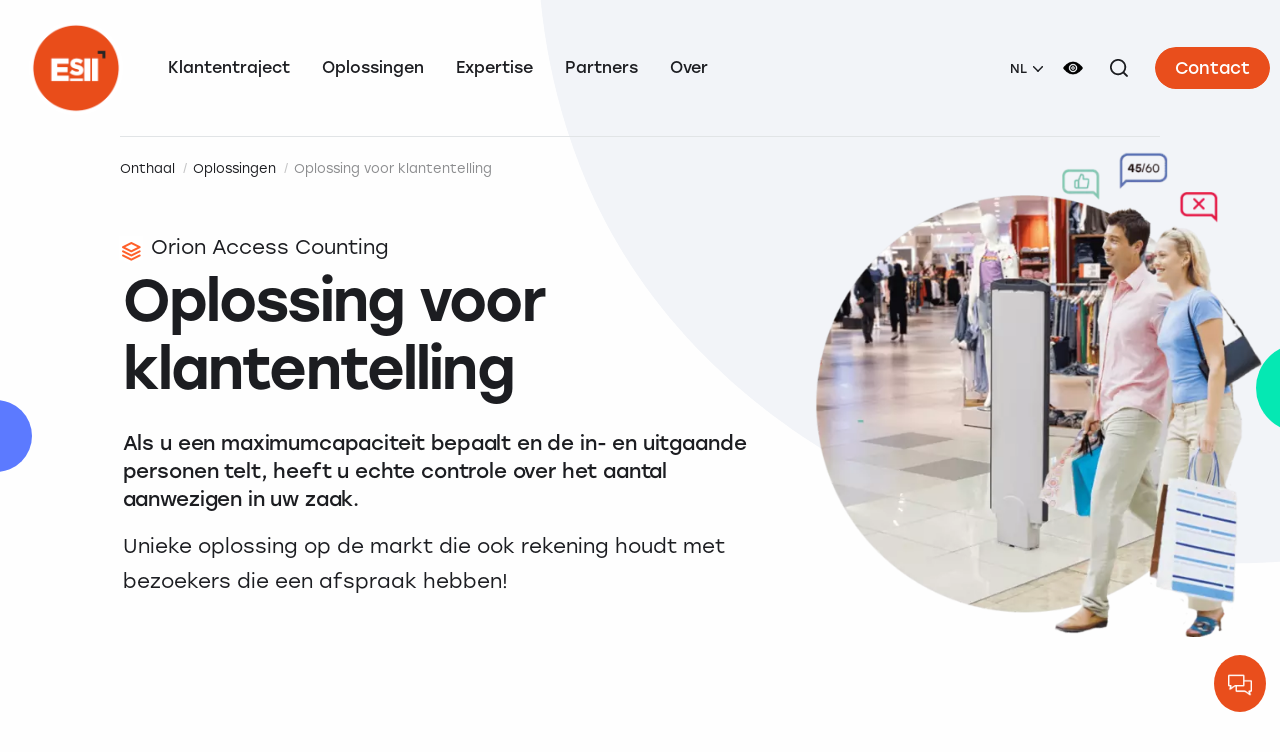

--- FILE ---
content_type: text/html; charset=UTF-8
request_url: https://www.esii.com/nl/solutions/oplossing-voor-klantentelling/
body_size: 14280
content:
<!doctype html>
<html class="no-js" lang="nl-NL" prefix="og: https://ogp.me/ns#" dir="ltr">
<head>
<meta charset="UTF-8">
<meta name="viewport" content="width=device-width, initial-scale=1, viewport-fit=cover">
<meta name="author" content="ESII">
<link rel="apple-touch-icon" sizes="180x180" href="https://www.esii.com/app/themes/choosit/apple-touch-icon.png">
<link rel="icon" type="image/png" sizes="32x32" href="https://www.esii.com/app/themes/choosit/favicon-32x32.png">
<link rel="icon" type="image/png" sizes="16x16" href="https://www.esii.com/app/themes/choosit/favicon-16x16.png">
<link rel="manifest" href="https://www.esii.com/app/themes/choosit/site.webmanifest">
<link rel="mask-icon" href="https://www.esii.com/app/themes/choosit/safari-pinned-tab.svg" color="#e94e1c">
<meta name="msapplication-TileColor" content="#ffffff">
<meta name="theme-color" content="#ffffff">
<link rel="alternate" hreflang="fr" href="https://www.esii.com/solutions/comptage-des-clients-en-magasin/" />
<link rel="alternate" hreflang="en" href="https://www.esii.com/en/solutions/customer-counting-solution/" />
<link rel="alternate" hreflang="es" href="https://www.esii.com/es/solutions/solucion-de-control-de-aforro/" />
<link rel="alternate" hreflang="nl" href="https://www.esii.com/nl/solutions/oplossing-voor-klantentelling/" />
<link rel="alternate" hreflang="x-default" href="https://www.esii.com/solutions/comptage-des-clients-en-magasin/" />
<!-- Google Tag Manager for WordPress by gtm4wp.com -->
<script data-cfasync="false" data-pagespeed-no-defer>
var gtm4wp_datalayer_name = "dataLayer";
var dataLayer = dataLayer || [];
</script>
<!-- End Google Tag Manager for WordPress by gtm4wp.com -->
<!-- Search Engine Optimization by Rank Math - https://rankmath.com/ -->
<title>Oplossing voor klantentelling in de winkel - ESII</title>
<meta name="description" content="De oplossing van ESII voor de klantentelling in de winkel is heel eenvoudig te gebruiken en te installeren. Dankzij deze oplossing kunt u de aankomst van bezoekers op afspraak plannen."/>
<meta name="robots" content="index, follow, max-snippet:-1, max-video-preview:-1, max-image-preview:large"/>
<link rel="canonical" href="https://www.esii.com/nl/solutions/oplossing-voor-klantentelling/" />
<meta property="og:locale" content="nl_NL" />
<meta property="og:type" content="article" />
<meta property="og:title" content="Oplossing voor klantentelling in de winkel - ESII" />
<meta property="og:description" content="De oplossing van ESII voor de klantentelling in de winkel is heel eenvoudig te gebruiken en te installeren. Dankzij deze oplossing kunt u de aankomst van bezoekers op afspraak plannen." />
<meta property="og:url" content="https://www.esii.com/nl/solutions/oplossing-voor-klantentelling/" />
<meta property="og:site_name" content="ESII" />
<meta property="og:updated_time" content="2023-01-23T14:24:50+01:00" />
<meta property="og:image" content="https://www.esii.com/app/uploads/2022/04/Solution-Comptage.webp" />
<meta property="og:image:secure_url" content="https://www.esii.com/app/uploads/2022/04/Solution-Comptage.webp" />
<meta property="og:image:width" content="600" />
<meta property="og:image:height" content="600" />
<meta property="og:image:alt" content="Telling Oplossing" />
<meta property="og:image:type" content="image/webp" />
<meta name="twitter:card" content="summary_large_image" />
<meta name="twitter:title" content="Oplossing voor klantentelling in de winkel - ESII" />
<meta name="twitter:description" content="De oplossing van ESII voor de klantentelling in de winkel is heel eenvoudig te gebruiken en te installeren. Dankzij deze oplossing kunt u de aankomst van bezoekers op afspraak plannen." />
<meta name="twitter:image" content="https://www.esii.com/app/uploads/2022/04/Solution-Comptage.webp" />
<!-- /Rank Math WordPress SEO plugin -->
<link rel='dns-prefetch' href='//static.addtoany.com' />
<link rel="alternate" type="application/rss+xml" title="ESII &raquo; Feed" href="https://www.esii.com/nl/feed/" />
<link rel="alternate" type="application/rss+xml" title="ESII &raquo; Comments Feed" href="https://www.esii.com/nl/comments/feed/" />
<link rel="alternate" title="oEmbed (JSON)" type="application/json+oembed" href="https://www.esii.com/nl/wp-json/oembed/1.0/embed?url=https%3A%2F%2Fwww.esii.com%2Fnl%2Fsolutions%2Foplossing-voor-klantentelling%2F" />
<link rel="alternate" title="oEmbed (XML)" type="text/xml+oembed" href="https://www.esii.com/nl/wp-json/oembed/1.0/embed?url=https%3A%2F%2Fwww.esii.com%2Fnl%2Fsolutions%2Foplossing-voor-klantentelling%2F&#038;format=xml" />
<style id='wp-img-auto-sizes-contain-inline-css' type='text/css'>
img:is([sizes=auto i],[sizes^="auto," i]){contain-intrinsic-size:3000px 1500px}
/*# sourceURL=wp-img-auto-sizes-contain-inline-css */
</style>
<!-- <link rel='stylesheet' id='addtoany-css' href='https://www.esii.com/app/plugins/add-to-any/addtoany.min.css?ver=1.16' type='text/css' media='all' /> -->
<!-- <link rel='stylesheet' id='css-css' href='https://www.esii.com/app/themes/choosit/dist/main.bundle.css?ver=20220329143531' type='text/css' media='all' /> -->
<link rel="stylesheet" type="text/css" href="//www.esii.com/app/cache/wpfc-minified/2ag7sivg/88bpd.css" media="all"/>
<script src='//www.esii.com/app/cache/wpfc-minified/1s3wiqq4/88bpe.js' type="text/javascript"></script>
<!-- <script type="text/javascript" src="https://www.esii.com/app/themes/choosit/esii/jquery.min.js?ver=3.6.0" id="jquery-js"></script> -->
<script type="text/javascript" id="wpml-cookie-js-extra">
/* <![CDATA[ */
var wpml_cookies = {"wp-wpml_current_language":{"value":"nl","expires":1,"path":"/"}};
var wpml_cookies = {"wp-wpml_current_language":{"value":"nl","expires":1,"path":"/"}};
//# sourceURL=wpml-cookie-js-extra
/* ]]> */
</script>
<script src='//www.esii.com/app/cache/wpfc-minified/89ki36mu/88bpd.js' type="text/javascript"></script>
<!-- <script type="text/javascript" src="https://www.esii.com/app/plugins/sitepress-multilingual-cms/res/js/cookies/language-cookie.js?ver=4.5.14" id="wpml-cookie-js"></script> -->
<script type="text/javascript" id="addtoany-core-js-before">
/* <![CDATA[ */
window.a2a_config=window.a2a_config||{};a2a_config.callbacks=[];a2a_config.overlays=[];a2a_config.templates={};a2a_localize = {
Share: "Share",
Save: "Save",
Subscribe: "Subscribe",
Email: "Email",
Bookmark: "Bookmark",
ShowAll: "Show all",
ShowLess: "Show less",
FindServices: "Find service(s)",
FindAnyServiceToAddTo: "Instantly find any service to add to",
PoweredBy: "Powered by",
ShareViaEmail: "Share via email",
SubscribeViaEmail: "Subscribe via email",
BookmarkInYourBrowser: "Bookmark in your browser",
BookmarkInstructions: "Press Ctrl+D or \u2318+D to bookmark this page",
AddToYourFavorites: "Add to your favorites",
SendFromWebOrProgram: "Send from any email address or email program",
EmailProgram: "Email program",
More: "More&#8230;",
ThanksForSharing: "Thanks for sharing!",
ThanksForFollowing: "Thanks for following!"
};
//# sourceURL=addtoany-core-js-before
/* ]]> */
</script>
<script type="text/javascript" defer src="https://static.addtoany.com/menu/page.js" id="addtoany-core-js"></script>
<script src='//www.esii.com/app/cache/wpfc-minified/mcnurkis/88bpd.js' type="text/javascript"></script>
<!-- <script type="text/javascript" defer src="https://www.esii.com/app/plugins/add-to-any/addtoany.min.js?ver=1.1" id="addtoany-jquery-js"></script> -->
<link rel="https://api.w.org/" href="https://www.esii.com/nl/wp-json/" /><link rel="alternate" title="JSON" type="application/json" href="https://www.esii.com/nl/wp-json/wp/v2/solution/13164" /><link rel="EditURI" type="application/rsd+xml" title="RSD" href="https://www.esii.com/wp/xmlrpc.php?rsd" />
<link rel='shortlink' href='https://www.esii.com/nl/?p=13164' />
<link rel="canonical" href="https://www.esii.com/nl/solutions/oplossing-voor-klantentelling/" /><meta name="generator" content="WPML ver:4.5.14 stt:37,1,4,3,27,2;" />
<!-- Google Tag Manager for WordPress by gtm4wp.com -->
<!-- GTM Container placement set to footer -->
<script data-cfasync="false" data-pagespeed-no-defer>
var dataLayer_content = {"pagePostType":"solution","pagePostType2":"single-solution","pagePostAuthor":"Ludovic"};
dataLayer.push( dataLayer_content );
</script>
<script data-cfasync="false" data-pagespeed-no-defer>
if (typeof gtag == "undefined") {
function gtag(){dataLayer.push(arguments);}
}
gtag("consent", "default", {
"analytics_storage": "denied",
"ad_storage": "denied",
"ad_user_data": "denied",
"ad_personalization": "denied",
"functionality_storage": "denied",
"security_storage": "denied",
"personalization_storage": "denied",
});
</script>
<script data-cfasync="false" data-pagespeed-no-defer>
(function(w,d,s,l,i){w[l]=w[l]||[];w[l].push({'gtm.start':
new Date().getTime(),event:'gtm.js'});var f=d.getElementsByTagName(s)[0],
j=d.createElement(s),dl=l!='dataLayer'?'&l='+l:'';j.async=true;j.src=
'//www.googletagmanager.com/gtm.js?id='+i+dl;f.parentNode.insertBefore(j,f);
})(window,document,'script','dataLayer','GTM-TFGPQSL');
</script>
<!-- End Google Tag Manager for WordPress by gtm4wp.com -->
<style id='wp-block-heading-inline-css' type='text/css'>
h1:where(.wp-block-heading).has-background,h2:where(.wp-block-heading).has-background,h3:where(.wp-block-heading).has-background,h4:where(.wp-block-heading).has-background,h5:where(.wp-block-heading).has-background,h6:where(.wp-block-heading).has-background{padding:1.25em 2.375em}h1.has-text-align-left[style*=writing-mode]:where([style*=vertical-lr]),h1.has-text-align-right[style*=writing-mode]:where([style*=vertical-rl]),h2.has-text-align-left[style*=writing-mode]:where([style*=vertical-lr]),h2.has-text-align-right[style*=writing-mode]:where([style*=vertical-rl]),h3.has-text-align-left[style*=writing-mode]:where([style*=vertical-lr]),h3.has-text-align-right[style*=writing-mode]:where([style*=vertical-rl]),h4.has-text-align-left[style*=writing-mode]:where([style*=vertical-lr]),h4.has-text-align-right[style*=writing-mode]:where([style*=vertical-rl]),h5.has-text-align-left[style*=writing-mode]:where([style*=vertical-lr]),h5.has-text-align-right[style*=writing-mode]:where([style*=vertical-rl]),h6.has-text-align-left[style*=writing-mode]:where([style*=vertical-lr]),h6.has-text-align-right[style*=writing-mode]:where([style*=vertical-rl]){rotate:180deg}
/*# sourceURL=https://www.esii.com/wp/wp-includes/blocks/heading/style.min.css */
</style>
<style id='wp-block-list-inline-css' type='text/css'>
ol,ul{box-sizing:border-box}:root :where(.wp-block-list.has-background){padding:1.25em 2.375em}
/*# sourceURL=https://www.esii.com/wp/wp-includes/blocks/list/style.min.css */
</style>
<style id='wp-block-paragraph-inline-css' type='text/css'>
.is-small-text{font-size:.875em}.is-regular-text{font-size:1em}.is-large-text{font-size:2.25em}.is-larger-text{font-size:3em}.has-drop-cap:not(:focus):first-letter{float:left;font-size:8.4em;font-style:normal;font-weight:100;line-height:.68;margin:.05em .1em 0 0;text-transform:uppercase}body.rtl .has-drop-cap:not(:focus):first-letter{float:none;margin-left:.1em}p.has-drop-cap.has-background{overflow:hidden}:root :where(p.has-background){padding:1.25em 2.375em}:where(p.has-text-color:not(.has-link-color)) a{color:inherit}p.has-text-align-left[style*="writing-mode:vertical-lr"],p.has-text-align-right[style*="writing-mode:vertical-rl"]{rotate:180deg}
/*# sourceURL=https://www.esii.com/wp/wp-includes/blocks/paragraph/style.min.css */
</style>
<style id='global-styles-inline-css' type='text/css'>
:root{--wp--preset--aspect-ratio--square: 1;--wp--preset--aspect-ratio--4-3: 4/3;--wp--preset--aspect-ratio--3-4: 3/4;--wp--preset--aspect-ratio--3-2: 3/2;--wp--preset--aspect-ratio--2-3: 2/3;--wp--preset--aspect-ratio--16-9: 16/9;--wp--preset--aspect-ratio--9-16: 9/16;--wp--preset--gradient--vivid-cyan-blue-to-vivid-purple: linear-gradient(135deg,rgb(6,147,227) 0%,rgb(155,81,224) 100%);--wp--preset--gradient--light-green-cyan-to-vivid-green-cyan: linear-gradient(135deg,rgb(122,220,180) 0%,rgb(0,208,130) 100%);--wp--preset--gradient--luminous-vivid-amber-to-luminous-vivid-orange: linear-gradient(135deg,rgb(252,185,0) 0%,rgb(255,105,0) 100%);--wp--preset--gradient--luminous-vivid-orange-to-vivid-red: linear-gradient(135deg,rgb(255,105,0) 0%,rgb(207,46,46) 100%);--wp--preset--gradient--very-light-gray-to-cyan-bluish-gray: linear-gradient(135deg,rgb(238,238,238) 0%,rgb(169,184,195) 100%);--wp--preset--gradient--cool-to-warm-spectrum: linear-gradient(135deg,rgb(74,234,220) 0%,rgb(151,120,209) 20%,rgb(207,42,186) 40%,rgb(238,44,130) 60%,rgb(251,105,98) 80%,rgb(254,248,76) 100%);--wp--preset--gradient--blush-light-purple: linear-gradient(135deg,rgb(255,206,236) 0%,rgb(152,150,240) 100%);--wp--preset--gradient--blush-bordeaux: linear-gradient(135deg,rgb(254,205,165) 0%,rgb(254,45,45) 50%,rgb(107,0,62) 100%);--wp--preset--gradient--luminous-dusk: linear-gradient(135deg,rgb(255,203,112) 0%,rgb(199,81,192) 50%,rgb(65,88,208) 100%);--wp--preset--gradient--pale-ocean: linear-gradient(135deg,rgb(255,245,203) 0%,rgb(182,227,212) 50%,rgb(51,167,181) 100%);--wp--preset--gradient--electric-grass: linear-gradient(135deg,rgb(202,248,128) 0%,rgb(113,206,126) 100%);--wp--preset--gradient--midnight: linear-gradient(135deg,rgb(2,3,129) 0%,rgb(40,116,252) 100%);--wp--preset--font-size--small: 13px;--wp--preset--font-size--medium: 20px;--wp--preset--font-size--large: 36px;--wp--preset--font-size--x-large: 42px;--wp--preset--spacing--20: 0.44rem;--wp--preset--spacing--30: 0.67rem;--wp--preset--spacing--40: 1rem;--wp--preset--spacing--50: 1.5rem;--wp--preset--spacing--60: 2.25rem;--wp--preset--spacing--70: 3.38rem;--wp--preset--spacing--80: 5.06rem;--wp--preset--shadow--natural: 6px 6px 9px rgba(0, 0, 0, 0.2);--wp--preset--shadow--deep: 12px 12px 50px rgba(0, 0, 0, 0.4);--wp--preset--shadow--sharp: 6px 6px 0px rgba(0, 0, 0, 0.2);--wp--preset--shadow--outlined: 6px 6px 0px -3px rgb(255, 255, 255), 6px 6px rgb(0, 0, 0);--wp--preset--shadow--crisp: 6px 6px 0px rgb(0, 0, 0);}:where(.is-layout-flex){gap: 0.5em;}:where(.is-layout-grid){gap: 0.5em;}body .is-layout-flex{display: flex;}.is-layout-flex{flex-wrap: wrap;align-items: center;}.is-layout-flex > :is(*, div){margin: 0;}body .is-layout-grid{display: grid;}.is-layout-grid > :is(*, div){margin: 0;}:where(.wp-block-columns.is-layout-flex){gap: 2em;}:where(.wp-block-columns.is-layout-grid){gap: 2em;}:where(.wp-block-post-template.is-layout-flex){gap: 1.25em;}:where(.wp-block-post-template.is-layout-grid){gap: 1.25em;}.has-vivid-cyan-blue-to-vivid-purple-gradient-background{background: var(--wp--preset--gradient--vivid-cyan-blue-to-vivid-purple) !important;}.has-light-green-cyan-to-vivid-green-cyan-gradient-background{background: var(--wp--preset--gradient--light-green-cyan-to-vivid-green-cyan) !important;}.has-luminous-vivid-amber-to-luminous-vivid-orange-gradient-background{background: var(--wp--preset--gradient--luminous-vivid-amber-to-luminous-vivid-orange) !important;}.has-luminous-vivid-orange-to-vivid-red-gradient-background{background: var(--wp--preset--gradient--luminous-vivid-orange-to-vivid-red) !important;}.has-very-light-gray-to-cyan-bluish-gray-gradient-background{background: var(--wp--preset--gradient--very-light-gray-to-cyan-bluish-gray) !important;}.has-cool-to-warm-spectrum-gradient-background{background: var(--wp--preset--gradient--cool-to-warm-spectrum) !important;}.has-blush-light-purple-gradient-background{background: var(--wp--preset--gradient--blush-light-purple) !important;}.has-blush-bordeaux-gradient-background{background: var(--wp--preset--gradient--blush-bordeaux) !important;}.has-luminous-dusk-gradient-background{background: var(--wp--preset--gradient--luminous-dusk) !important;}.has-pale-ocean-gradient-background{background: var(--wp--preset--gradient--pale-ocean) !important;}.has-electric-grass-gradient-background{background: var(--wp--preset--gradient--electric-grass) !important;}.has-midnight-gradient-background{background: var(--wp--preset--gradient--midnight) !important;}.has-small-font-size{font-size: var(--wp--preset--font-size--small) !important;}.has-medium-font-size{font-size: var(--wp--preset--font-size--medium) !important;}.has-large-font-size{font-size: var(--wp--preset--font-size--large) !important;}.has-x-large-font-size{font-size: var(--wp--preset--font-size--x-large) !important;}
/*# sourceURL=global-styles-inline-css */
</style>
</head>
<body class="wp-singular solution-template-default single single-solution postid-13164 wp-theme-choosit oplossing-voor-klantentelling">
<div id='openesii' style='display:none;'><div id='rappelclose' style='display:block;' class='rishort'><a href='https://www.esii.com/en/contact-us/'><img alt='Button sent' width='24px' height='24px' src='/app/plugins/esiichatbot/discuter.png'></a></div></div><div id="top" class="site-wrapper">
<header class="header js-fixed-header">
<div class="header__container">
<div class="header__grid">
<div class="header__logo">
<!--<a href="https://www.esii.com/nl/">
<img src="https://www.esii.com/app/themes/choosit/dist/img/logo-esii-cercle.svg" width="120" height="120" alt="ESII">
</a>-->
<a href="https://www.esii.com/nl/">   
<img src="https://www.esii.com/app/themes/choosit/dist/img/ESII-logo-file-attente.png" width="120" height="120" alt="ESII logo">
</a>
</div>
<div class="header__content">
<ul class="header__nav bigmenu menu" data-dropdown-menu>
<li class="menu-item-disabled menu-item menu-item-type-custom menu-item-object-custom menu-item-13186 menu-item-has-children"><!-- parcours visiteur,sol,exp etc--> 
<a>Klantentraject</a>
<ul class="menu submenu is-dropdown-submenu"><!--sous menu selectionné-->
<li class="populate_activities menu-item-disabled menu-item menu-item-type-custom menu-item-object-custom menu-item-13188">
<a  >
Sectoren van activiteit
</a>
<ul class="menu">
<li class="menu-item-">
<a href="https://www.esii.com/secteur-dactivite/corporate-accueil-bureau/" >
<img src="https://www.esii.com/app/uploads/2024/03/PictoCorporate.png"
srcset="https://www.esii.com/app/uploads/2024/03/PictoCorporate.png 90w"
sizes="90px"
width="90"
height="90"
alt=""
class=""
>
<span>Corporate</span>
</a>
</li>
<li class="menu-item-">
<a href="https://www.esii.com/nl/klantentraject/" >
<img src="https://www.esii.com/app/uploads/2021/12/Retail-1.png"
srcset="https://www.esii.com/app/uploads/2021/12/Retail-1.png 90w"
sizes="90px"
width="90"
height="90"
alt="retail sectoren"
class=""
>
<span>Retail</span>
</a>
</li>
<li class="menu-item-">
<a href="https://www.esii.com/nl/gezondheidssector/" >
<img src="https://www.esii.com/app/uploads/2021/11/sante@2x.png"
srcset="https://www.esii.com/app/uploads/2021/11/sante@2x.png 90w"
sizes="90px"
width="90"
height="90"
alt="gezondheidssector"
class=""
>
<span>Gezondheid</span>
</a>
</li>
<li class="menu-item-">
<a href="https://www.esii.com/nl/burgertraject/" >
<img src="https://www.esii.com/app/uploads/2021/12/SecteurPublic-2.png"
srcset="https://www.esii.com/app/uploads/2021/12/SecteurPublic-2.png 90w"
sizes="90px"
width="90"
height="90"
alt=""
class=""
>
<span>Overheid</span>
</a>
</li>
<li class="menu-item-">
<a href="https://www.esii.com/nl/financiele-diensten/" >
<img src="https://www.esii.com/app/uploads/2021/12/Finance-1.png"
srcset="https://www.esii.com/app/uploads/2021/12/Finance-1.png 90w"
sizes="90px"
width="90"
height="90"
alt=""
class=""
>
<span>Financiën</span>
</a>
</li>
</ul>
</li>
<li class="menu-item-disabled menu-item menu-item-type-custom menu-item-object-custom menu-item-13191 menu-item-has-children">
<a  >
Onze klanten
</a>
<ul class="menu">
<li class=" menu-item menu-item-type-custom menu-item-object-custom menu-item-13192">
<a href="/nl/blog/?_type=use_case" >
<span>Klantengetuigenissen</span>
</a>
</li>
</ul>
</li>
<li class="menu-footer">
<p>Een project ? <a role="menuitem" href="https://www.esii.com/nl/neem-contact-met-ons-op/">Neem contact op met onze projectteams</a></p>
</li>
</ul>
</li>
<li class="menu-item-disabled menu-item menu-item-type-custom menu-item-object-custom menu-item-13193 menu-item-has-children"><!-- parcours visiteur,sol,exp etc--> 
<a>Oplossingen</a>
<ul class="menu submenu is-dropdown-submenu"><!--sous menu selectionné-->
<li class="menu-item-disabled menu-item menu-item-type-custom menu-item-object-custom menu-item-13195 menu-item-has-children">
<a  >
Je behoeften
</a>
<ul class="menu">
<li class=" menu-item menu-item-type-post_type menu-item-object-page menu-item-13196">
<a href="https://www.esii.com/nl/beheer-wachtrij/" >
<span>Beheer wachtrij</span>
</a>
</li>
<li class=" menu-item menu-item-type-post_type menu-item-object-page menu-item-13197">
<a href="https://www.esii.com/nl/interactieve-kiosken/" >
<span>Interactieve kiosken</span>
</a>
</li>
<li class=" menu-item menu-item-type-post_type menu-item-object-page menu-item-13198">
<a href="https://www.esii.com/nl/business-intelligence/" >
<span>Business intelligence</span>
</a>
</li>
</ul>
</li>
<li class="populate_solutions menu-item-disabled menu-item menu-item-type-post_type_archive menu-item-object-solution menu-item-13200">
<a  >
Oplossingen
</a>
<ul class="menu">
<li class="menu-item-">
<a href="https://www.esii.com/nl/solutions/software-voor-onlineafspraken/" >
<img src="https://www.esii.com/app/uploads/2021/10/rdv@2x.png"
srcset="https://www.esii.com/app/uploads/2021/10/rdv@2x.png 90w"
sizes="90px"
width="90"
height="90"
alt=""
class=""
>
<span>Onlineafspraak</span>
</a>
</li>
<li class="menu-item-">
<a href="https://www.esii.com/nl/solutions/oplossing-voor-klantentelling/" >
<img src="https://www.esii.com/app/uploads/2021/10/comptage@2x.png"
srcset="https://www.esii.com/app/uploads/2021/10/comptage@2x.png 90w"
sizes="90px"
width="90"
height="90"
alt=""
class=""
>
<span>Klantentelling</span>
</a>
</li>
<li class="menu-item-">
<a href="https://www.esii.com/nl/solutions/digitaal-ticket-op-smartphone/" >
<img src="https://www.esii.com/app/uploads/2022/01/TicketVirtuel-1.png"
srcset="https://www.esii.com/app/uploads/2022/01/TicketVirtuel-1.png 90w"
sizes="90px"
width="90"
height="90"
alt="VirtueelTicket 1"
class=""
>
<span>Digitaal ticket</span>
</a>
</li>
<li class="menu-item-">
<a href="https://www.esii.com/nl/solutions/beheer-de-dynamische-berichtgeving-op-al-uw-schermen/" >
<img src="https://www.esii.com/app/uploads/2021/10/affichage-dynamique@2x.png"
srcset="https://www.esii.com/app/uploads/2021/10/affichage-dynamique@2x.png 90w"
sizes="90px"
width="90"
height="90"
alt="communication dynamique"
class=""
>
<span>Dynamische berichtgeving</span>
</a>
</li>
<li class="menu-item-">
<a href="https://www.esii.com/nl/solutions/iot-gekoppeld-ticket/" >
<img src="https://www.esii.com/app/uploads/2022/01/Ticket-Iot-Weasy.png"
srcset="https://www.esii.com/app/uploads/2022/01/Ticket-Iot-Weasy.png 90w"
sizes="90px"
width="90"
height="90"
alt="Iot Ticket Weasy"
class=""
>
<span>IoT-gekoppeld ticket</span>
</a>
</li>
<li class="menu-item-">
<a href="https://www.esii.com/nl/solutions/software-voor-tevredenheidsenquetes/" >
<img src="https://www.esii.com/app/uploads/2022/01/EnqueteSatisfaction-1.png"
srcset="https://www.esii.com/app/uploads/2022/01/EnqueteSatisfaction-1.png 90w"
sizes="90px"
width="90"
height="90"
alt="Tevredenheidsenquête 1"
class=""
>
<span>Tevredenheidsenquête</span>
</a>
</li>
<li class="menu-item-">
<a href="https://www.esii.com/nl/solutions/unieke-wachtrij-aan-kassa/" >
<img src="https://www.esii.com/app/uploads/2022/01/FileUnique-1.png"
srcset="https://www.esii.com/app/uploads/2022/01/FileUnique-1.png 90w"
sizes="90px"
width="90"
height="90"
alt="UniekeWachtrij 1"
class=""
>
<span>Unieke wachtrij aan kassa</span>
</a>
</li>
<li class="menu-item-">
<a href="https://www.esii.com/nl/solutions/click-and-collect-oplossing/" >
<img src="https://www.esii.com/app/uploads/2021/10/click-n-collect@2x.png"
srcset="https://www.esii.com/app/uploads/2021/10/click-n-collect@2x.png 90w"
sizes="90px"
width="90"
height="90"
alt=""
class=""
>
<span>Click & Collect</span>
</a>
</li>
</ul>
</li>
<li class="menu-footer">
<p>Een vraag ? <a role="menuitem" href="https://www.esii.com/nl/neem-contact-met-ons-op/?type=project">Neem contact op met onze projectteams</a></p>
</li>
</ul>
</li>
<li class="menu-item-disabled menu-item menu-item-type-custom menu-item-object-custom menu-item-13201 menu-item-has-children"><!-- parcours visiteur,sol,exp etc--> 
<a>Expertise</a>
<ul class="menu submenu is-dropdown-submenu"><!--sous menu selectionné-->
<li class="menu-item-disabled menu-item menu-item-type-custom menu-item-object-custom menu-item-13202 menu-item-has-children">
<a  >
Technische expertise
</a>
<ul class="menu">
<li class=" menu-item menu-item-type-post_type menu-item-object-page menu-item-13203">
<a href="https://www.esii.com/nl/esii-en-de-gdpr-richtlijnen/" >
<span>ESII en de GDPR-richtlijnen</span>
</a>
</li>
<li class=" menu-item menu-item-type-post_type menu-item-object-page menu-item-13204">
<a href="https://www.esii.com/nl/beveiliging/" >
<span>Beveiliging</span>
</a>
</li>
<li class=" menu-item menu-item-type-post_type menu-item-object-page menu-item-13205">
<a href="https://www.esii.com/nl/hosting-van-onze-oplossingen/" >
<span>Hosting van onze oplossingen</span>
</a>
</li>
</ul>
</li>
<li class="menu-item-disabled menu-item menu-item-type-custom menu-item-object-custom menu-item-13206 menu-item-has-children">
<a  >
Een project
</a>
<ul class="menu">
<li class=" menu-item menu-item-type-post_type menu-item-object-page menu-item-13207">
<a href="https://www.esii.com/nl/een-project-met-esii-uitvoeren/" >
<span>Een project met ESII</span>
</a>
</li>
<li class=" menu-item menu-item-type-post_type menu-item-object-page menu-item-13208">
<a href="https://www.esii.com/nl/technische-ondersteuning/" >
<span>Technische Ondersteuning</span>
</a>
</li>
</ul>
</li>
<li class="menu-item-disabled menu-item menu-item-type-custom menu-item-object-custom menu-item-13209 menu-item-has-children">
<a  >
Onze diensten
</a>
<ul class="menu">
<li class=" menu-item menu-item-type-post_type menu-item-object-page menu-item-13210">
<a href="https://www.esii.com/nl/innovatie/" >
<span>Innovatie</span>
</a>
</li>
<li class=" menu-item menu-item-type-post_type menu-item-object-page menu-item-13211">
<a href="https://www.esii.com/nl/opleiding/" >
<span>Opleiding</span>
</a>
</li>
<li class=" menu-item menu-item-type-post_type menu-item-object-page menu-item-13212">
<a href="https://www.esii.com/nl/ondersteuning/" >
<span>Ondersteuning</span>
</a>
</li>
</ul>
</li>
<li class="menu-footer">
<p>Een vraag ? <a role="menuitem" href="https://www.esii.com/nl/neem-contact-met-ons-op/?type=project">Neem contact op met onze projectteams</a></p>
</li>
</ul>
</li>
<li class="menu-item-disabled menu-item menu-item-type-custom menu-item-object-custom menu-item-13213 menu-item-has-children"><!-- parcours visiteur,sol,exp etc--> 
<a>Partners</a>
<ul class="menu submenu is-dropdown-submenu"><!--sous menu selectionné-->
<li class="menu-item-disabled menu-item menu-item-type-custom menu-item-object-custom menu-item-13214 menu-item-has-children">
<a  >
Partners
</a>
<ul class="menu">
<li class=" menu-item menu-item-type-post_type menu-item-object-page menu-item-13215">
<a href="https://www.esii.com/nl/word-partner/" >
<span>Word partner</span>
</a>
</li>
<li class=" menu-item menu-item-type-post_type menu-item-object-page menu-item-13216">
<a href="https://www.esii.com/nl/internationaal-netwerk-van-distributeurs/" >
<span>Internationaal netwerk van distributeurs</span>
</a>
</li>
<li class=" menu-item menu-item-type-post_type menu-item-object-page menu-item-13217">
<a href="https://www.esii.com/nl/onze-filialen/" >
<span>Onze filialen</span>
</a>
</li>
</ul>
</li>
<li class="menu-item-disabled menu-item menu-item-type-custom menu-item-object-custom menu-item-13218 menu-item-has-children">
<a  >
Partners toegang
</a>
<ul class="menu">
<li class=" menu-item menu-item-type-custom menu-item-object-custom menu-item-13219">
<a href="https://extranet.esii.com/" >
<span>Mijn rekening</span>
</a>
</li>
</ul>
</li>
<li class="menu-footer">
<p>Geïnteresseerd in het doorverkopen van onze oplossingen ? <a role="menuitem" href="https://www.esii.com/nl/neem-contact-met-ons-op/?type=project?type=other">Een partner worden</a></p>
</li>
</ul>
</li>
<li class="menu-item-disabled menu-item menu-item-type-custom menu-item-object-custom menu-item-13220 menu-item-has-children"><!-- parcours visiteur,sol,exp etc--> 
<a>Over</a>
<ul class="menu submenu is-dropdown-submenu"><!--sous menu selectionné-->
<li class="menu-item-disabled menu-item menu-item-type-custom menu-item-object-custom menu-item-13221 menu-item-has-children">
<a  >
Over ons
</a>
<ul class="menu">
<li class=" menu-item menu-item-type-post_type menu-item-object-page menu-item-13222">
<a href="https://www.esii.com/nl/wie-zijn-we/" >
<span>Wie zijn we?</span>
</a>
</li>
<li class=" menu-item menu-item-type-post_type menu-item-object-page menu-item-13223">
<a href="https://www.esii.com/nl/onze-mvo-engagementen/" >
<span>Onze MVO-engagementen</span>
</a>
</li>
<li class=" menu-item menu-item-type-custom menu-item-object-custom menu-item-13224">
<a href="/nl/blog/?_type=use_case" >
<span>Klantengetuigenissen</span>
</a>
</li>
</ul>
</li>
<li class="menu-item-disabled menu-item menu-item-type-custom menu-item-object-custom menu-item-13225 menu-item-has-children">
<a  >
Publicaties
</a>
<ul class="menu">
<li class=" menu-item menu-item-type-custom menu-item-object-custom menu-item-13226">
<a href="/nl/blog/" >
<span>Nieuw</span>
</a>
</li>
</ul>
</li>
</ul>
</li>
</ul>
<div class="header__extras">
<ul class="dropdown menu horizontal" data-dropdown-menu>
<li class="languages">
<a>
<span>nl</span>
</a>
<ul class="menu">
<li>
<a href="https://ar.esii.com/" target="_blank">
<span>AR</span>
</a>
</li>
<li>
<a href="https://www.esii.ca" target="_blank">
<span>CA</span>
</a>
</li>
<li>
<a href="https://www.esii.com/en/solutions/customer-counting-solution/">
<span>en</span>
</a>
</li>
<li>
<a href="https://www.esii.com/es/solutions/solucion-de-control-de-aforro/">
<span>es</span>
</a>
</li>
<li>
<a href="https://www.esii.com/solutions/comptage-des-clients-en-magasin/">
<span>fr</span>
</a>
</li>
</ul>
</li>
<li class="rgaabutton"></li>
<li class="search">
<div class="search-module">
<div class="search-module__display js-search-module-display">
<div class="search-module__bg js-search-module-bg"></div>
<div class="search-module__backdrop js-search-module-backdrop"></div>
<div class="search-module__container js-search-module-container">
<div class="search-module__content js-search-module-content">
<form role="search" method="get" class="search-module__form" action="https://www.esii.com/nl/">
<div class="search-module__field">
<label for="s" class="visually-hidden">Search on the site</label>
<input type="search" placeholder="" value="" name="s" id="s" required>
<span class="underline"></span>
</div>
<div class="search-module__submit">
<button type="submit" class="button">
<span>Search</span>
</button>
</div>
</form>
</div>
<div class="search-module__close">
<button type="button" name="button" class="js-search-module-close">
<span class="search-module__close__btn">Close</span>
</button>
</div>
</div>
</div>
<div class="search-module__open">
<button type="button" name="button" class="js-search-module-open" aria-label="Search on the site">
<svg class="icon icon-search">
<use xlink:href="https://www.esii.com/app/themes/choosit/dist/img/spritemap.svg#sprite-search"></use>
</svg>
</button>
</div>
</div>
</li>
<li class="button menu-item menu-item-type-post_type menu-item-object-page menu-item-13233">
<a href="https://www.esii.com/nl/neem-contact-met-ons-op/" >
Contact
</a>
</li>
</ul>
<button class="burger js-menu-toggle" aria-label="menu">
<span class="burger__stripes"></span>
</button>
</div>
</div>
</div>
</div>
</header>
<script type="text/javascript">function getCookie(e){let o=e+"=",t=decodeURIComponent(document.cookie).split(";");for(let e=0;e<t.length;e++){let n=t[e];for(;" "==n.charAt(0);)n=n.substring(1);if(0==n.indexOf(o))return n.substring(o.length,n.length)}return""}let username=getCookie("ESIIRGAA");"1"==username&&($("body").addClass("rgaa"),$(".rgaabutton").css("background","url(/app/themes/rgaa-off.png) no-repeat scroll 0% 0% / 100% padding-box border-box "));</script>
<main class="main">
<section class="hero">
<svg class="hero__blob" xmlns="http://www.w3.org/2000/svg" width="1238.5" height="1253.4">
<path fill="#F2F4F8" d="M1227.8,592.3c29.1,175.7,1.6,378.2-117.8,504.9c-120.2,126.3-331,177.8-533.8,148
c-201.7-30-394.8-140.8-494.9-310s-107-396.9-24.8-578.3c82-182.6,252.8-318.4,428.7-349.3c176.5-31.6,357.4,41.1,491.6,151.4
S1198.2,417.3,1227.8,592.3z"/>
</svg>
<section class="breadcrumb">
<div class="breadcrumb__container">
<nav class="breadcrumb__nav" role="navigation">
<ul class="breadcrumb__list">
<li class="breadcrumb__item">
<a class="breadcrumb__link" rel="nofollow" href="https://www.esii.com/nl/">                  Onthaal
</a>              </li>
<li class="breadcrumb__item">
<a class="breadcrumb__link" rel="nofollow" href="https://www.esii.com/nl/solutions/">                  Oplossingen
</a>              </li>
<li class="breadcrumb__item">
Oplossing voor klantentelling
</li>
</ul>
</nav>
</div>
</section>
<div class="hero__container">
<div class="hero__grid">
<div class="hero__heading">
<div class="hero__product">
<figure class="hero__product__picto lazy-image">
<img src="data:image/svg+xml,%3Csvg xmlns='http://www.w3.org/2000/svg' viewBox='0 0 840 840'%3E%3C/svg%3E"
data-src="https://www.esii.com/app/uploads/2021/10/comptage@2x.png"
data-srcset="https://www.esii.com/app/uploads/2021/10/comptage@2x.png 568w, https://www.esii.com/app/uploads/2021/10/comptage@2x.png 840w"
sizes="(max-width: 639px) 568px, 840px"
width="840"
height="840"
alt=""
>
</figure>
<span class="hero__product__label">Orion Access Counting</span>
</div>
<h1 class="hero__title js-split-text">Oplossing voor klantentelling</h1>
<h2 class="hero__subtitle">Als u een maximumcapaciteit bepaalt en de in- en uitgaande personen telt, heeft u echte controle over het aantal aanwezigen in uw zaak.</h2>
<p class="hero__intro">Unieke oplossing op de markt die ook rekening houdt met bezoekers die een afspraak hebben!</p>
</div>
<div class="hero__img">
<img src="https://www.esii.com/app/uploads/2022/04/Solution-Comptage.webp" srcset="https://www.esii.com/app/uploads/2022/04/Solution-Comptage-568x568.webp 568w, https://www.esii.com/app/uploads/2022/04/Solution-Comptage.webp 840w" sizes="(max-width: 639px) 568px, 840px" alt="Telling Oplossing" width="840" height="840">
</div>
</div>
</div>
</section>
<article class="solution" data-post-type="solution">
<section class="section section--small">
<div class="section__container">
</div>
</section>
<section class="ps-block ps-block--heading">
<div class="ps-block__container">
<div class="ps-block__grid">
<div class="ps-block__content">
<div class="ps-block__body">
<div class="ps-block__item">
<h3 id="pourquoi-choisir-orion-access-counting-solution-de-comptage">Waarom kiezen voor Orion Access Counting, de oplossing voor klantentelling&nbsp;?</h3>
</div>
</div>
</div>
</div>
</div>
</section>
<section class="ps-block ps-block--paragraph">
<div class="ps-block__container">
<div class="ps-block__grid">
<div class="ps-block__content">
<div class="ps-block__body">
<div class="ps-block__item">
<p>Met de <strong>Orion Access-module kunt u AL uw bezoekers ontvangen </strong>(de bezoekers die een afspraak hebben en de bezoekers die spontaan langskomen) en vermijdt u lange wachtrijen!</p>
</div>
</div>
</div>
</div>
</div>
</section>
<section class="ps-block ps-block--list">
<div class="ps-block__container">
<div class="ps-block__grid">
<div class="ps-block__content">
<div class="ps-block__body">
<div class="ps-block__item"><ul>
<li>
<li><strong>Beheer de stroom van bezoekers</strong> in realtime</li>
</li>
<li>
<li><strong>Beveilig</strong> uw infrastructuur</li>
</li>
<li>
<li><strong>Optimaliseer </strong>uw operationele kosten</li>
</li>
</ul></div>
</div>
</div>
</div>
</div>
</section>
<section class="ps-block ps-block--heading">
<div class="ps-block__container">
<div class="ps-block__grid">
<div class="ps-block__content">
<div class="ps-block__body">
<div class="ps-block__item">
<h3 id="fonctionnalites-de-la-solution-de-comptage-clients">Functies van de oplossing voor klantentelling</h3>
</div>
</div>
</div>
</div>
</div>
</section>
<section class="ps-block ps-block--list">
<div class="ps-block__container">
<div class="ps-block__grid">
<div class="ps-block__content">
<div class="ps-block__body">
<div class="ps-block__item"><ul>
<li>
<li>De klantentelling kan manueel gebeuren <strong>door een persoon aan de ingang van de winkel</strong> of<strong> automatisch</strong> <strong>in realtime</strong> dankzij <strong>telmatten</strong>.</li>
</li>
<li>
<li>Met een <strong>webapp op een smartphone</strong> (QR-code die heel eenvoudig kan worden gescand) past de toegangscontrole het aantal bezoekers aan en visualiseert in realtime het aantal reeds aanwezige personen.</li>
</li>
<li>
<li>Als er evenementen/afspraken zijn voorzien, toont de app ook het <strong>voorziene aantal in de volgende x minuten</strong> en zo kunnen spontane bezoekers binnenkomen wanneer er weinig geplande afspraken zijn.</li>
</li>
</ul></div>
</div>
</div>
</div>
</div>
</section>
<section class="ps-block ps-block--cta">
<div class="ps-block__container">
<div class="ps-block__bg">
<div class="ps-block__blob">
<svg xmlns="http://www.w3.org/2000/svg" width="789.469" height="728.959" viewBox="0 0 789.469 728.959">
<path d="M669.861,129.168C745.413,206.241,802.2,316.274,786.992,420.729,771.273,525.184,684.566,624.061,573.519,679.838c-110.54,55.27-244.911,67.439-353.423,18.254S28.934,538.367,6.623,419.715c-22.818-119.16,14.7-245.925,91.271-322.492C174.461,20.149,289.564-6.725,394.526,1.388S594.309,52.6,669.861,129.168Z" transform="translate(0 0)" fill="#2b2d33"/>
</svg>
</div>
</div>
<div class="ps-block__grid">
<div class="ps-block__content">
<div class="ps-block__body">
<div class="ps-block__heading">
<span class="ps-block__title">Aan de slag met de telling van bezoekers</span>
</div>
<p class="ps-block__txt">Om de veiligheid van uw klanten te garanderen tijdens de gezondheidscrisis.</p>
<div class="ps-block__button">
<a href="/nl/neem-contact-met-ons-op/" class="button button--icon" target="">
<span>Contacteer ons</span>
<svg class="icon icon-arrow-right">
<use xlink:href="https://www.esii.com/app/themes/choosit/dist/img/spritemap.svg#sprite-arrow-right"></use>
</svg>
</a>
</div>
</div>
</div>
</div>
</div>
</section>
<section class="ps-block ps-block--heading">
<div class="ps-block__container">
<div class="ps-block__grid">
<div class="ps-block__content">
<div class="ps-block__body">
<div class="ps-block__item">
<h3 id="benefices-de-notre-solution-de-comptage">&gt;&gt; Voordelen van onze oplossing voor klantentelling</h3>
</div>
</div>
</div>
</div>
</div>
</section>
<section class="ps-block ps-block--items-grid">
<div class="ps-block__container">
<div class="ps-block__grid">
<div class="ps-block__content">
<div class="ps-block__body">
<div class="ps-block__item">
<figure class="ps-block__img lazy-image">
<img decoding="async" src="data:image/svg+xml,%3Csvg xmlns='http://www.w3.org/2000/svg' viewBox='0 0 120 120'%3E%3C/svg%3E"
data-src="https://www.esii.com/app/uploads/2021/11/Efficace-et-rentable_120x120-2.png"
data-srcset="https://www.esii.com/app/uploads/2021/11/Efficace-et-rentable_120x120-2.png 330w"
sizes="330px"
width="120"
height="120"
alt="Efficiënt en rendabel 120x120 2"
>
</figure>
<div class="ps-block__item__caption">
<span class="ps-block__item__caption--title">
Efficiënt en rendabel
</span>
</div>
</div>
<div class="ps-block__item">
<figure class="ps-block__img lazy-image">
<img decoding="async" src="data:image/svg+xml,%3Csvg xmlns='http://www.w3.org/2000/svg' viewBox='0 0 120 120'%3E%3C/svg%3E"
data-src="https://www.esii.com/app/uploads/2021/11/Facile-a-installer_120x120-2.png"
data-srcset="https://www.esii.com/app/uploads/2021/11/Facile-a-installer_120x120-2.png 330w"
sizes="330px"
width="120"
height="120"
alt="Gemakkelijk te installeren 120x120 2"
>
</figure>
<div class="ps-block__item__caption">
<span class="ps-block__item__caption--title">
Gemakkelijk te installeren
</span>
</div>
</div>
<div class="ps-block__item">
<figure class="ps-block__img lazy-image">
<img decoding="async" src="data:image/svg+xml,%3Csvg xmlns='http://www.w3.org/2000/svg' viewBox='0 0 120 120'%3E%3C/svg%3E"
data-src="https://www.esii.com/app/uploads/2021/11/Respect-des-regles-sanitaires_120x120-2.png"
data-srcset="https://www.esii.com/app/uploads/2021/11/Respect-des-regles-sanitaires_120x120-2.png 330w"
sizes="330px"
width="120"
height="120"
alt="Naleving van de gezondheidsvoorschriften 120x120 2"
>
</figure>
<div class="ps-block__item__caption">
<span class="ps-block__item__caption--title">
Naleving van de gezondheidsvoorschriften
</span>
</div>
</div>
</div>
</div>
</div>
</div>
</section>
<section class="ps-block ps-block--textimage image-left">
<div class="ps-block__container">
<div class="ps-block__grid">
<div class="ps-block__img">
<figure class="lazy-image">
<img loading="lazy" decoding="async" src="data:image/svg+xml,%3Csvg xmlns='http://www.w3.org/2000/svg' viewBox='0 0 600 600'%3E%3C/svg%3E"
data-src="https://www.esii.com/app/uploads/2022/04/comptage-client.webp"
data-srcset="https://www.esii.com/app/uploads/2022/04/comptage-client.webp 600w"
sizes="auto, 600px"
alt=""
width="600"
height="600"
>
</figure>
</div>
<div class="ps-block__body">
<h3 class="ps-block__suptitle suptitle">Klantentelling</h3>
<h4 class="ps-block__title">Heel gemakkelijk te gebruiken en visueel</h4>
<div class="ps-block__text">
<p><strong>Rode meter:</strong> geen toegang (maximumcapaciteit)</p>
<p><strong>Groene meter:</strong> U kunt spontane bezoekers binnenlaten</p>
<p>U kunt ook de afspraken controleren die al zijn aangekomen.</p>
</div>
<div class="button-group">
<a href="/nl/neem-contact-met-ons-op/" class="button" target="">
<span>Vraag een demo aan</span>
</a>
</div>
</div>
</div>
</div>
</section>
<section class="ps-block ps-block--heading">
<div class="ps-block__container">
<div class="ps-block__grid">
<div class="ps-block__content">
<div class="ps-block__body">
<div class="ps-block__item">
<h3 id="solutions-liees">Gekoppelde oplossingen</h3>
</div>
</div>
</div>
</div>
</div>
</section>
<section class="ps-block ps-block--internal-links">
<div class="ps-block__container">
<div class="ps-block__grid">
<svg class="ps-block__blob" xmlns="http://www.w3.org/2000/svg" width="641.356" height="596.235" viewBox="0 0 641.356 596.235">
<path d="M544.187,105.65c61.378,63.04,107.514,153.039,95.156,238.475-12.77,85.436-83.21,166.311-173.423,211.932-89.8,45.207-198.963,55.161-287.116,14.931S23.506,440.345,5.381,343.3C-13.156,245.832,17.327,142.147,79.528,79.521c62.2-63.04,155.71-85.022,240.98-78.386S482.809,43.024,544.187,105.65Z" fill="#f2f4f8"/>
</svg>
<ul class="ps-block__list">
<li class="posts__item">
<article class="card">
<div class="card__thumb">
<figure class=" lazy-image">
<img loading="lazy" decoding="async" src="data:image/svg+xml,%3Csvg xmlns='http://www.w3.org/2000/svg' viewBox='0 0 568 358'%3E%3C/svg%3E"
data-src="https://www.esii.com/app/uploads/2022/04/digitalisation-des-files-dattentes-568x358.webp"
data-srcset="https://www.esii.com/app/uploads/2022/04/digitalisation-des-files-dattentes-568x358.webp 568w"
sizes="auto, 568px"
width="568"
height="358"
alt="Digitalisering wachtrijen"
>
</figure>
</div>
<div class="card__content">
<ul class="card__labels labels">
</ul>
<h3 class="card__title">
<a href="https://www.esii.com/nl/beheer-wachtrij/">Beheer wachtrij</a>
</h3>
</div>
<p class="card__excerpt card__excerptfix">ESII is al bijna 40 jaar een expert in het beheer van wachtrijen en het onthaal van bezoekers. Onze verschillende&hellip;</p>
<footer class="card__footer">
<button class="card__link" aria-label="Lire l'article">
<svg class="icon icon-chevron-right">
<use xlink:href="https://www.esii.com/app/themes/choosit/dist/img/spritemap.svg#sprite-chevron-right"></use>
</svg>
</button>
</footer>
</article>
</li>
<li class="posts__item">
<article class="card">
<div class="card__thumb card__thumb--boxed">
<img loading="lazy" decoding="async" src="https://www.esii.com/app/uploads/2022/04/RdvEnLigne-750-x750-600x600-1-330x330.webp"
srcset="https://www.esii.com/app/uploads/2022/04/RdvEnLigne-750-x750-600x600-1-330x330.webp 330w"
sizes="auto, 330px"
width="330"
height="330"
alt="Onlineafspraak Orion"
class=""
>
</div>
<div class="card__content">
<header class="card__heading">
<h3 class="card__title">
<a href="https://www.esii.com/nl/solutions/software-voor-onlineafspraken/">Software voor onlineafspraken</a>
</h3>
<div class="card__subtitle">
<figure class=" lazy-image">
<img loading="lazy" decoding="async" src="data:image/svg+xml,%3Csvg xmlns='http://www.w3.org/2000/svg' viewBox='0 0 90 90'%3E%3C/svg%3E"
data-src="https://www.esii.com/app/uploads/2021/10/rdv@2x.png"
data-srcset="https://www.esii.com/app/uploads/2021/10/rdv@2x.png 90w"
sizes="auto, 90px"
width="90"
height="90"
alt=""
>
</figure>
<span>Orion Afspraak</span>
</div>
</header>
<p class="card__excerpt">Software voor het beheer van onlineafspraken die onmiddellijk in uw website kan worden geïntegreerd.</p>
</div>
<footer class="card__footer">
<button class="card__link" aria-label="Lire l'article">
<svg class="icon icon-chevron-right">
<use xlink:href="https://www.esii.com/app/themes/choosit/dist/img/spritemap.svg#sprite-chevron-right"></use>
</svg>
</button>
</footer>
</article>
</li>
<li class="posts__item">
<article class="card">
<div class="card__thumb">
<figure class=" lazy-image">
<img loading="lazy" decoding="async" src="data:image/svg+xml,%3Csvg xmlns='http://www.w3.org/2000/svg' viewBox='0 0 568 358'%3E%3C/svg%3E"
data-src="https://www.esii.com/app/uploads/2022/08/Covid-exii-568x358.webp"
data-srcset="https://www.esii.com/app/uploads/2022/08/Covid-exii-568x358.webp 568w"
sizes="auto, 568px"
width="568"
height="358"
alt="Covid exii"
>
</figure>
</div>
<div class="card__content">
<ul class="card__labels labels">
</ul>
<h3 class="card__title">
<a href="https://www.esii.com/nl/onthaal-van-publiek-in-de-covid-19-periode/">Onthaal van publiek in de COVID-19-periode</a>
</h3>
</div>
<p class="card__excerpt card__excerptfix">Om de gezondheid en de veiligheid van uw klanten en werknemers te vrijwaren, kan ESII u helpen oplossingen te vinden&hellip;</p>
<footer class="card__footer">
<button class="card__link" aria-label="Lire l'article">
<svg class="icon icon-chevron-right">
<use xlink:href="https://www.esii.com/app/themes/choosit/dist/img/spritemap.svg#sprite-chevron-right"></use>
</svg>
</button>
</footer>
</article>
</li>
</ul>
</div>
</div>
</section>
<section class="news-list section">
<div class="section__container">
<div class="section__inner">
<header class="section__header">
<div class="section__heading">
<h3 class="section__title">Gerelateerd nieuws</h3>
</div>
<div class="section__context">
<a href="https://www.esii.com/nl/blog/" class="link">
<span class="link__txt">Al onze publicaties</span>
<span class="link__icon">
<svg class="icon icon-chevron-right">
<use xlink:href="https://www.esii.com/app/themes/choosit/dist/img/spritemap.svg#sprite-chevron-right"></use>
</svg>
</span>
</a>
</div>
</header>
<div class="posts">
<ul class="posts__list">
<li class="posts__item js-posts-list-item minnie" data-maxnumpages="">
<article class="card">
<div class="card__thumb">
<figure class=" lazy-image">
<img src="data:image/svg+xml,%3Csvg xmlns='http://www.w3.org/2000/svg' viewBox='0 0 568 358'%3E%3C/svg%3E"
data-src="https://www.esii.com/app/uploads/2024/02/hopital-brugmann-phygital-video-568x358.webp"
data-srcset="https://www.esii.com/app/uploads/2024/02/hopital-brugmann-phygital-video-568x358.webp 568w"
sizes="568px"
width="568"
height="358"
alt=""
>
</figure>
</div>
<div class="card__content">
<ul class="card__labels labels">
<li class="labels__item">
<span class="label label--post">
Nieuws
</span>
</li>
<li class="labels__item">
<span class="label label--coporate-nl" style="color: white; background-color:#f5222d">Corporate</span>
</li>
<li class="labels__item">
<span class="label label--gezondheid" style="color: white; background-color:#05e8b3">Gezondheid</span>
</li>
</ul>
<h3 class="card__title">
<a href="https://www.esii.com/nl/blog/brugmann-ziekenhuis-lanceert-video-onthaal/">Het Brugmann ziekenhuis lanceert hun Video-onthaal</a>
</h3>
</div>
<footer class="card__footer">
<time datetime="2024-02-22 12:02:52">22 Feb 2024</time>
<button class="card__link" aria-label="Lire l'article">
<svg class="icon icon-chevron-right">
<use xlink:href="https://www.esii.com/app/themes/choosit/dist/img/spritemap.svg#sprite-chevron-right"></use>
</svg>
</button>
</footer>
</article>
</li>
<li class="posts__item js-posts-list-item minnie" data-maxnumpages="">
<article class="card">
<div class="card__thumb">
<figure class=" lazy-image">
<img src="data:image/svg+xml,%3Csvg xmlns='http://www.w3.org/2000/svg' viewBox='0 0 568 358'%3E%3C/svg%3E"
data-src="https://www.esii.com/app/uploads/2022/04/Prise-de-rendez-vous-en-ligne-esii-388x358.webp"
data-srcset="https://www.esii.com/app/uploads/2022/04/Prise-de-rendez-vous-en-ligne-esii-388x358.webp 568w"
sizes="568px"
width="568"
height="358"
alt=""
>
</figure>
</div>
<div class="card__content">
<ul class="card__labels labels">
<li class="labels__item">
<span class="label label--post">
Nieuws
</span>
</li>
<li class="labels__item">
<span class="label label--overheid" style="color: white; background-color:#a682ff">Overheid</span>
</li>
</ul>
<h3 class="card__title">
<a href="https://www.esii.com/nl/blog/online-afspraken-in-kleinere-gemeentes/">Online afspraken in kleinere gemeentes</a>
</h3>
</div>
<footer class="card__footer">
<time datetime="2022-11-25 16:05:23">25 Nov 2022</time>
<button class="card__link" aria-label="Lire l'article">
<svg class="icon icon-chevron-right">
<use xlink:href="https://www.esii.com/app/themes/choosit/dist/img/spritemap.svg#sprite-chevron-right"></use>
</svg>
</button>
</footer>
</article>
</li>
<li class="posts__item js-posts-list-item minnie" data-maxnumpages="">
<article class="card">
<div class="card__thumb">
<figure class=" lazy-image">
<img src="data:image/svg+xml,%3Csvg xmlns='http://www.w3.org/2000/svg' viewBox='0 0 568 358'%3E%3C/svg%3E"
data-src="https://www.esii.com/app/uploads/2022/08/mairie-champigny-sur-marne-568x358.webp"
data-srcset="https://www.esii.com/app/uploads/2022/08/mairie-champigny-sur-marne-568x358.webp 568w"
sizes="568px"
width="568"
height="358"
alt="city hall champigny sur marne"
>
</figure>
</div>
<div class="card__content">
<ul class="card__labels labels">
<li class="labels__item">
<span class="label label--post">
Nieuws
</span>
</li>
<li class="labels__item">
<span class="label label--actualiteit" style="color: white; background-color:#52c41a">Actualiteit</span>
</li>
<li class="labels__item">
<span class="label label--overheid" style="color: white; background-color:#a682ff">Overheid</span>
</li>
</ul>
<h3 class="card__title">
<a href="https://www.esii.com/nl/blog/het-gemeentehuis-van-champigny-sur-marne-met-orion/">Het gemeentehuis van Champigny-sur-Marne met Orion</a>
</h3>
</div>
<footer class="card__footer">
<time datetime="2022-08-31 13:51:44">31 Aug 2022</time>
<button class="card__link" aria-label="Lire l'article">
<svg class="icon icon-chevron-right">
<use xlink:href="https://www.esii.com/app/themes/choosit/dist/img/spritemap.svg#sprite-chevron-right"></use>
</svg>
</button>
</footer>
</article>
</li>
</ul>
</div>
</div>
</div>
</section>
</article>
</main>
<footer class="footer">
<div class="footer__container">
<div class="footer__links">
<div class="footer__coords">
<a href="https://www.esii.com/nl/" class="footer__logo">
<img src="https://www.esii.com/app/themes/choosit/dist/img/logo-esii-cercle.svg" width="120" height="120" alt="ESII">
</a>
<div class="footer__descr">
<p>ESII Belgium<br />
Interleuvenlaan 62 bus 36<br />
3001 LEUVEN<br />
BELGIË</p>
<p>Telefoon : +32 19 51 17 36</p>
<p>info@esii.be</p>
</div>
<div class="footer__socials socials">
<ul class="socials__list">
<li class="socials__item">
<a href="https://www.facebook.com/ESIIOfficiel" title="facebook" class="socials__link" target="_blank" rel="noreferrer noopener">
<svg class="icon icon-facebook">
<use xlink:href="https://www.esii.com/app/themes/choosit/dist/img/spritemap.svg#sprite-facebook"></use>
</svg>
</a>
</li>
<li class="socials__item">
<a href="https://twitter.com/ESII_FR" title="twitter" class="socials__link" target="_blank" rel="noreferrer noopener">
<svg class="icon icon-twitter">
<use xlink:href="https://www.esii.com/app/themes/choosit/dist/img/spritemap.svg#sprite-twitter"></use>
</svg>
</a>
</li>
<li class="socials__item">
<a href="https://www.linkedin.com/company/esii-media-accueil/" title="linkedin" class="socials__link" target="_blank" rel="noreferrer noopener">
<svg class="icon icon-linkedin">
<use xlink:href="https://www.esii.com/app/themes/choosit/dist/img/spritemap.svg#sprite-linkedin"></use>
</svg>
</a>
</li>
<li class="socials__item">
<a href="https://www.youtube.com/user/es2ipao" title="youtube" class="socials__link" target="_blank" rel="noreferrer noopener">
<svg class="icon icon-youtube">
<use xlink:href="https://www.esii.com/app/themes/choosit/dist/img/spritemap.svg#sprite-youtube"></use>
</svg>
</a>
</li>
</ul>
</div>
</div>
<nav class="footer__nav">
<ul class="footer__solutions footer__menu menu">
<li class="menu-item-disabled menu-item menu-item-type-post_type_archive menu-item-object-solution menu-item-13232">
<a  >
Oplossingen
</a>
<ul class="menu vertical nested">
<li class="menu-item-">
<a href="https://www.esii.com/nl/solutions/software-voor-onlineafspraken/" >
<figure class=" lazy-image">
<img src="data:image/svg+xml,%3Csvg xmlns='http://www.w3.org/2000/svg' viewBox='0 0 90 90'%3E%3C/svg%3E"
data-src="https://www.esii.com/app/uploads/2021/10/rdv@2x.png"
data-srcset="https://www.esii.com/app/uploads/2021/10/rdv@2x.png 90w"
sizes="90px"
width="90"
height="90"
alt=""
>
</figure>
<span>Software voor onlineafspraken</span>
</a>
</li>
<li class="menu-item-">
<a href="https://www.esii.com/nl/solutions/oplossing-voor-klantentelling/" >
<figure class=" lazy-image">
<img src="data:image/svg+xml,%3Csvg xmlns='http://www.w3.org/2000/svg' viewBox='0 0 90 90'%3E%3C/svg%3E"
data-src="https://www.esii.com/app/uploads/2021/10/comptage@2x.png"
data-srcset="https://www.esii.com/app/uploads/2021/10/comptage@2x.png 90w"
sizes="90px"
width="90"
height="90"
alt=""
>
</figure>
<span>Oplossing voor klantentelling</span>
</a>
</li>
<li class="menu-item-">
<a href="https://www.esii.com/nl/solutions/digitaal-ticket-op-smartphone/" >
<figure class=" lazy-image">
<img src="data:image/svg+xml,%3Csvg xmlns='http://www.w3.org/2000/svg' viewBox='0 0 90 90'%3E%3C/svg%3E"
data-src="https://www.esii.com/app/uploads/2022/01/TicketVirtuel-1.png"
data-srcset="https://www.esii.com/app/uploads/2022/01/TicketVirtuel-1.png 90w"
sizes="90px"
width="90"
height="90"
alt="VirtueelTicket 1"
>
</figure>
<span>Digitaal ticket op smartphone</span>
</a>
</li>
<li class="menu-item-">
<a href="https://www.esii.com/nl/solutions/beheer-de-dynamische-berichtgeving-op-al-uw-schermen/" >
<figure class=" lazy-image">
<img src="data:image/svg+xml,%3Csvg xmlns='http://www.w3.org/2000/svg' viewBox='0 0 90 90'%3E%3C/svg%3E"
data-src="https://www.esii.com/app/uploads/2021/10/affichage-dynamique@2x.png"
data-srcset="https://www.esii.com/app/uploads/2021/10/affichage-dynamique@2x.png 90w"
sizes="90px"
width="90"
height="90"
alt="communication dynamique"
>
</figure>
<span>Beheer de dynamische berichtgeving op al uw schermen</span>
</a>
</li>
<li class="menu-item-">
<a href="https://www.esii.com/nl/solutions/iot-gekoppeld-ticket/" >
<figure class=" lazy-image">
<img src="data:image/svg+xml,%3Csvg xmlns='http://www.w3.org/2000/svg' viewBox='0 0 90 90'%3E%3C/svg%3E"
data-src="https://www.esii.com/app/uploads/2022/01/Ticket-Iot-Weasy.png"
data-srcset="https://www.esii.com/app/uploads/2022/01/Ticket-Iot-Weasy.png 90w"
sizes="90px"
width="90"
height="90"
alt="Iot Ticket Weasy"
>
</figure>
<span>IoT-gekoppeld ticket</span>
</a>
</li>
<li class="menu-item-">
<a href="https://www.esii.com/nl/solutions/software-voor-tevredenheidsenquetes/" >
<figure class=" lazy-image">
<img src="data:image/svg+xml,%3Csvg xmlns='http://www.w3.org/2000/svg' viewBox='0 0 90 90'%3E%3C/svg%3E"
data-src="https://www.esii.com/app/uploads/2022/01/EnqueteSatisfaction-1.png"
data-srcset="https://www.esii.com/app/uploads/2022/01/EnqueteSatisfaction-1.png 90w"
sizes="90px"
width="90"
height="90"
alt="Tevredenheidsenquête 1"
>
</figure>
<span>Software voor tevredenheidsenquêtes</span>
</a>
</li>
<li class="menu-item-">
<a href="https://www.esii.com/nl/solutions/unieke-wachtrij-aan-kassa/" >
<figure class=" lazy-image">
<img src="data:image/svg+xml,%3Csvg xmlns='http://www.w3.org/2000/svg' viewBox='0 0 90 90'%3E%3C/svg%3E"
data-src="https://www.esii.com/app/uploads/2022/01/FileUnique-1.png"
data-srcset="https://www.esii.com/app/uploads/2022/01/FileUnique-1.png 90w"
sizes="90px"
width="90"
height="90"
alt="UniekeWachtrij 1"
>
</figure>
<span>Unieke wachtrij aan kassa</span>
</a>
</li>
<li class="menu-item-">
<a href="https://www.esii.com/nl/solutions/click-and-collect-oplossing/" >
<figure class=" lazy-image">
<img src="data:image/svg+xml,%3Csvg xmlns='http://www.w3.org/2000/svg' viewBox='0 0 90 90'%3E%3C/svg%3E"
data-src="https://www.esii.com/app/uploads/2021/10/click-n-collect@2x.png"
data-srcset="https://www.esii.com/app/uploads/2021/10/click-n-collect@2x.png 90w"
sizes="90px"
width="90"
height="90"
alt=""
>
</figure>
<span>Click and collect-oplossing</span>
</a>
</li>
</ul>
</li>
</ul>
<ul class="footer__col footer__menu menu">
<li class="menu-item-disabled menu-item menu-item-type-post_type menu-item-object-page menu-item-13720 menu-item-has-children">
<a  >
Interactieve kiosken
</a>
<ul class="menu vertical nested">
<li class=" menu-item menu-item-type-post_type menu-item-object-solution menu-item-16426">
<a href="https://www.esii.com/nl/solutions/stela-multifunctionele-onthaalkiosk/" >
Stela
</a>
</li>
<li class=" menu-item menu-item-type-post_type menu-item-object-solution menu-item-13227">
<a href="https://www.esii.com/nl/solutions/twana-xl/" >
Twana™ XL
</a>
</li>
<li class=" menu-item menu-item-type-post_type menu-item-object-solution menu-item-13243">
<a href="https://www.esii.com/nl/solutions/twana-ultimate/" >
Twana™ Ultimate
</a>
</li>
<li class=" menu-item menu-item-type-post_type menu-item-object-solution menu-item-13244">
<a href="https://www.esii.com/nl/solutions/twana-desk/" >
Twana™ Desk
</a>
</li>
<li class=" menu-item menu-item-type-post_type menu-item-object-solution menu-item-13245">
<a href="https://www.esii.com/nl/solutions/twana-touch/" >
Twana™ Touch
</a>
</li>
<li class=" menu-item menu-item-type-post_type menu-item-object-solution menu-item-13247">
<a href="https://www.esii.com/nl/solutions/keo/" >
Keo™
</a>
</li>
<li class=" menu-item menu-item-type-post_type menu-item-object-solution menu-item-13246">
<a href="https://www.esii.com/nl/solutions/keo-e/" >
Keo-e
</a>
</li>
<li class=" menu-item menu-item-type-post_type menu-item-object-solution menu-item-13248">
<a href="https://www.esii.com/nl/solutions/welcome-kiosk/" >
Welcome Kiosk
</a>
</li>
<li class=" menu-item menu-item-type-post_type menu-item-object-solution menu-item-13249">
<a href="https://www.esii.com/nl/solutions/smart-kiosk/" >
Smart Kiosk
</a>
</li>
</ul>
</li>
</ul>
<ul class="footer__col footer__menu menu">
<li class="menu-item-disabled menu-item menu-item-type-custom menu-item-object-custom menu-item-13228 menu-item-has-children">
<a  >
Partners
</a>
<ul class="menu vertical nested">
<li class=" menu-item menu-item-type-post_type menu-item-object-page menu-item-16935">
<a href="https://www.esii.com/nl/word-partner/" >
Word partner
</a>
</li>
<li class=" menu-item menu-item-type-post_type menu-item-object-page menu-item-16936">
<a href="https://www.esii.com/nl/internationaal-netwerk-van-distributeurs/" >
Netwerk van distributeurs
</a>
</li>
</ul>
</li>
<li class="menu-item-disabled menu-item menu-item-type-custom menu-item-object-custom menu-item-16937 menu-item-has-children">
<a  >
Over ons
</a>
<ul class="menu vertical nested">
<li class=" menu-item menu-item-type-post_type menu-item-object-page menu-item-16938">
<a href="https://www.esii.com/nl/wie-zijn-we/" >
Wie zijn we?
</a>
</li>
<li class=" menu-item menu-item-type-post_type menu-item-object-page menu-item-16939">
<a href="https://www.esii.com/nl/een-project-met-esii-uitvoeren/" >
Een project met ESII uitvoeren
</a>
</li>
</ul>
</li>
</ul>
</nav>
</div>
<div class="footer__credits">
<span class="footer__copyright">
&copy; 2026 ESII
</span>
<ul class="footer__legals menu">
<li class=" menu-item menu-item-type-custom menu-item-object-custom menu-item-13253">
<a href="/app/uploads/2022/01/esii-termsandconditions_en.pdf" >
Terms and Conditions
</a>
</li>
</ul>
<a href="#top" title="Revenir en haut" class="footer__scrolltop scrolltop js-smooth-scroll">
<svg class="icon icon-arrow-right">
<use xlink:href="https://www.esii.com/app/themes/choosit/dist/img/spritemap.svg#sprite-arrow-right"></use>
</svg>
</a>
</div>
</div>
</footer>
<div class="responsive-menu">
<div class="responsive-menu__content">
<ul class="js-mobile-menu menu vertical drilldown" data-back="Retour">
<li class="menu-item-disabled menu-item menu-item-type-custom menu-item-object-custom menu-item-13186 menu-item-has-children">
<a  >
Klantentraject
</a>
<ul class="menu vertical nested">
<li class="populate_activities menu-item-disabled menu-item menu-item-type-custom menu-item-object-custom menu-item-13188">
<a  >
Sectoren van activiteit
</a>
<ul class="menu vertical nested">
<li class="menu-item-">
<a href="https://www.esii.com/secteur-dactivite/corporate-accueil-bureau/" >
<figure class=" lazy-image">
<img src="data:image/svg+xml,%3Csvg xmlns='http://www.w3.org/2000/svg' viewBox='0 0 90 90'%3E%3C/svg%3E"
data-src="https://www.esii.com/app/uploads/2024/03/PictoCorporate.png"
data-srcset="https://www.esii.com/app/uploads/2024/03/PictoCorporate.png 90w"
sizes="90px"
width="90"
height="90"
alt=""
>
</figure>
<span>Corporate</span>
</a>
</li>
<li class="menu-item-">
<a href="https://www.esii.com/nl/klantentraject/" >
<figure class=" lazy-image">
<img src="data:image/svg+xml,%3Csvg xmlns='http://www.w3.org/2000/svg' viewBox='0 0 90 90'%3E%3C/svg%3E"
data-src="https://www.esii.com/app/uploads/2021/12/Retail-1.png"
data-srcset="https://www.esii.com/app/uploads/2021/12/Retail-1.png 90w"
sizes="90px"
width="90"
height="90"
alt="retail sectoren"
>
</figure>
<span>Retail</span>
</a>
</li>
<li class="menu-item-">
<a href="https://www.esii.com/nl/gezondheidssector/" >
<figure class=" lazy-image">
<img src="data:image/svg+xml,%3Csvg xmlns='http://www.w3.org/2000/svg' viewBox='0 0 90 90'%3E%3C/svg%3E"
data-src="https://www.esii.com/app/uploads/2021/11/sante@2x.png"
data-srcset="https://www.esii.com/app/uploads/2021/11/sante@2x.png 90w"
sizes="90px"
width="90"
height="90"
alt="gezondheidssector"
>
</figure>
<span>Gezondheid</span>
</a>
</li>
<li class="menu-item-">
<a href="https://www.esii.com/nl/burgertraject/" >
<figure class=" lazy-image">
<img src="data:image/svg+xml,%3Csvg xmlns='http://www.w3.org/2000/svg' viewBox='0 0 90 90'%3E%3C/svg%3E"
data-src="https://www.esii.com/app/uploads/2021/12/SecteurPublic-2.png"
data-srcset="https://www.esii.com/app/uploads/2021/12/SecteurPublic-2.png 90w"
sizes="90px"
width="90"
height="90"
alt=""
>
</figure>
<span>Overheid</span>
</a>
</li>
<li class="menu-item-">
<a href="https://www.esii.com/nl/financiele-diensten/" >
<figure class=" lazy-image">
<img src="data:image/svg+xml,%3Csvg xmlns='http://www.w3.org/2000/svg' viewBox='0 0 90 90'%3E%3C/svg%3E"
data-src="https://www.esii.com/app/uploads/2021/12/Finance-1.png"
data-srcset="https://www.esii.com/app/uploads/2021/12/Finance-1.png 90w"
sizes="90px"
width="90"
height="90"
alt=""
>
</figure>
<span>Financiën</span>
</a>
</li>
</ul>
</li>
<li class="menu-item-disabled menu-item menu-item-type-custom menu-item-object-custom menu-item-13191 menu-item-has-children">
<a  >
Onze klanten
</a>
<ul class="menu vertical nested">
<li class=" menu-item menu-item-type-custom menu-item-object-custom menu-item-13192">
<a href="/nl/blog/?_type=use_case" >
Klantengetuigenissen
</a>
</li>
</ul>
</li>
</ul>
</li>
<li class="menu-item-disabled menu-item menu-item-type-custom menu-item-object-custom menu-item-13193 menu-item-has-children">
<a  >
Oplossingen
</a>
<ul class="menu vertical nested">
<li class="menu-item-disabled menu-item menu-item-type-custom menu-item-object-custom menu-item-13195 menu-item-has-children">
<a  >
Je behoeften
</a>
<ul class="menu vertical nested">
<li class=" menu-item menu-item-type-post_type menu-item-object-page menu-item-13196">
<a href="https://www.esii.com/nl/beheer-wachtrij/" >
Beheer wachtrij
</a>
</li>
<li class=" menu-item menu-item-type-post_type menu-item-object-page menu-item-13197">
<a href="https://www.esii.com/nl/interactieve-kiosken/" >
Interactieve kiosken
</a>
</li>
<li class=" menu-item menu-item-type-post_type menu-item-object-page menu-item-13198">
<a href="https://www.esii.com/nl/business-intelligence/" >
Business intelligence
</a>
</li>
</ul>
</li>
<li class="populate_solutions menu-item-disabled menu-item menu-item-type-post_type_archive menu-item-object-solution menu-item-13200">
<a  >
Oplossingen
</a>
<ul class="menu vertical nested">
<li class="menu-item-">
<a href="https://www.esii.com/nl/solutions/software-voor-onlineafspraken/" >
<figure class=" lazy-image">
<img src="data:image/svg+xml,%3Csvg xmlns='http://www.w3.org/2000/svg' viewBox='0 0 90 90'%3E%3C/svg%3E"
data-src="https://www.esii.com/app/uploads/2021/10/rdv@2x.png"
data-srcset="https://www.esii.com/app/uploads/2021/10/rdv@2x.png 90w"
sizes="90px"
width="90"
height="90"
alt=""
>
</figure>
<span>Onlineafspraak</span>
</a>
</li>
<li class="menu-item-">
<a href="https://www.esii.com/nl/solutions/oplossing-voor-klantentelling/" >
<figure class=" lazy-image">
<img src="data:image/svg+xml,%3Csvg xmlns='http://www.w3.org/2000/svg' viewBox='0 0 90 90'%3E%3C/svg%3E"
data-src="https://www.esii.com/app/uploads/2021/10/comptage@2x.png"
data-srcset="https://www.esii.com/app/uploads/2021/10/comptage@2x.png 90w"
sizes="90px"
width="90"
height="90"
alt=""
>
</figure>
<span>Klantentelling</span>
</a>
</li>
<li class="menu-item-">
<a href="https://www.esii.com/nl/solutions/digitaal-ticket-op-smartphone/" >
<figure class=" lazy-image">
<img src="data:image/svg+xml,%3Csvg xmlns='http://www.w3.org/2000/svg' viewBox='0 0 90 90'%3E%3C/svg%3E"
data-src="https://www.esii.com/app/uploads/2022/01/TicketVirtuel-1.png"
data-srcset="https://www.esii.com/app/uploads/2022/01/TicketVirtuel-1.png 90w"
sizes="90px"
width="90"
height="90"
alt="VirtueelTicket 1"
>
</figure>
<span>Digitaal ticket</span>
</a>
</li>
<li class="menu-item-">
<a href="https://www.esii.com/nl/solutions/beheer-de-dynamische-berichtgeving-op-al-uw-schermen/" >
<figure class=" lazy-image">
<img src="data:image/svg+xml,%3Csvg xmlns='http://www.w3.org/2000/svg' viewBox='0 0 90 90'%3E%3C/svg%3E"
data-src="https://www.esii.com/app/uploads/2021/10/affichage-dynamique@2x.png"
data-srcset="https://www.esii.com/app/uploads/2021/10/affichage-dynamique@2x.png 90w"
sizes="90px"
width="90"
height="90"
alt="communication dynamique"
>
</figure>
<span>Dynamische berichtgeving</span>
</a>
</li>
<li class="menu-item-">
<a href="https://www.esii.com/nl/solutions/iot-gekoppeld-ticket/" >
<figure class=" lazy-image">
<img src="data:image/svg+xml,%3Csvg xmlns='http://www.w3.org/2000/svg' viewBox='0 0 90 90'%3E%3C/svg%3E"
data-src="https://www.esii.com/app/uploads/2022/01/Ticket-Iot-Weasy.png"
data-srcset="https://www.esii.com/app/uploads/2022/01/Ticket-Iot-Weasy.png 90w"
sizes="90px"
width="90"
height="90"
alt="Iot Ticket Weasy"
>
</figure>
<span>IoT-gekoppeld ticket</span>
</a>
</li>
<li class="menu-item-">
<a href="https://www.esii.com/nl/solutions/software-voor-tevredenheidsenquetes/" >
<figure class=" lazy-image">
<img src="data:image/svg+xml,%3Csvg xmlns='http://www.w3.org/2000/svg' viewBox='0 0 90 90'%3E%3C/svg%3E"
data-src="https://www.esii.com/app/uploads/2022/01/EnqueteSatisfaction-1.png"
data-srcset="https://www.esii.com/app/uploads/2022/01/EnqueteSatisfaction-1.png 90w"
sizes="90px"
width="90"
height="90"
alt="Tevredenheidsenquête 1"
>
</figure>
<span>Tevredenheidsenquête</span>
</a>
</li>
<li class="menu-item-">
<a href="https://www.esii.com/nl/solutions/unieke-wachtrij-aan-kassa/" >
<figure class=" lazy-image">
<img src="data:image/svg+xml,%3Csvg xmlns='http://www.w3.org/2000/svg' viewBox='0 0 90 90'%3E%3C/svg%3E"
data-src="https://www.esii.com/app/uploads/2022/01/FileUnique-1.png"
data-srcset="https://www.esii.com/app/uploads/2022/01/FileUnique-1.png 90w"
sizes="90px"
width="90"
height="90"
alt="UniekeWachtrij 1"
>
</figure>
<span>Unieke wachtrij aan kassa</span>
</a>
</li>
<li class="menu-item-">
<a href="https://www.esii.com/nl/solutions/click-and-collect-oplossing/" >
<figure class=" lazy-image">
<img src="data:image/svg+xml,%3Csvg xmlns='http://www.w3.org/2000/svg' viewBox='0 0 90 90'%3E%3C/svg%3E"
data-src="https://www.esii.com/app/uploads/2021/10/click-n-collect@2x.png"
data-srcset="https://www.esii.com/app/uploads/2021/10/click-n-collect@2x.png 90w"
sizes="90px"
width="90"
height="90"
alt=""
>
</figure>
<span>Click & Collect</span>
</a>
</li>
</ul>
</li>
</ul>
</li>
<li class="menu-item-disabled menu-item menu-item-type-custom menu-item-object-custom menu-item-13201 menu-item-has-children">
<a  >
Expertise
</a>
<ul class="menu vertical nested">
<li class="menu-item-disabled menu-item menu-item-type-custom menu-item-object-custom menu-item-13202 menu-item-has-children">
<a  >
Technische expertise
</a>
<ul class="menu vertical nested">
<li class=" menu-item menu-item-type-post_type menu-item-object-page menu-item-13203">
<a href="https://www.esii.com/nl/esii-en-de-gdpr-richtlijnen/" >
ESII en de GDPR-richtlijnen
</a>
</li>
<li class=" menu-item menu-item-type-post_type menu-item-object-page menu-item-13204">
<a href="https://www.esii.com/nl/beveiliging/" >
Beveiliging
</a>
</li>
<li class=" menu-item menu-item-type-post_type menu-item-object-page menu-item-13205">
<a href="https://www.esii.com/nl/hosting-van-onze-oplossingen/" >
Hosting van onze oplossingen
</a>
</li>
</ul>
</li>
<li class="menu-item-disabled menu-item menu-item-type-custom menu-item-object-custom menu-item-13206 menu-item-has-children">
<a  >
Een project
</a>
<ul class="menu vertical nested">
<li class=" menu-item menu-item-type-post_type menu-item-object-page menu-item-13207">
<a href="https://www.esii.com/nl/een-project-met-esii-uitvoeren/" >
Een project met ESII
</a>
</li>
<li class=" menu-item menu-item-type-post_type menu-item-object-page menu-item-13208">
<a href="https://www.esii.com/nl/technische-ondersteuning/" >
Technische Ondersteuning
</a>
</li>
</ul>
</li>
<li class="menu-item-disabled menu-item menu-item-type-custom menu-item-object-custom menu-item-13209 menu-item-has-children">
<a  >
Onze diensten
</a>
<ul class="menu vertical nested">
<li class=" menu-item menu-item-type-post_type menu-item-object-page menu-item-13210">
<a href="https://www.esii.com/nl/innovatie/" >
Innovatie
</a>
</li>
<li class=" menu-item menu-item-type-post_type menu-item-object-page menu-item-13211">
<a href="https://www.esii.com/nl/opleiding/" >
Opleiding
</a>
</li>
<li class=" menu-item menu-item-type-post_type menu-item-object-page menu-item-13212">
<a href="https://www.esii.com/nl/ondersteuning/" >
Ondersteuning
</a>
</li>
</ul>
</li>
</ul>
</li>
<li class="menu-item-disabled menu-item menu-item-type-custom menu-item-object-custom menu-item-13213 menu-item-has-children">
<a  >
Partners
</a>
<ul class="menu vertical nested">
<li class="menu-item-disabled menu-item menu-item-type-custom menu-item-object-custom menu-item-13214 menu-item-has-children">
<a  >
Partners
</a>
<ul class="menu vertical nested">
<li class=" menu-item menu-item-type-post_type menu-item-object-page menu-item-13215">
<a href="https://www.esii.com/nl/word-partner/" >
Word partner
</a>
</li>
<li class=" menu-item menu-item-type-post_type menu-item-object-page menu-item-13216">
<a href="https://www.esii.com/nl/internationaal-netwerk-van-distributeurs/" >
Internationaal netwerk van distributeurs
</a>
</li>
<li class=" menu-item menu-item-type-post_type menu-item-object-page menu-item-13217">
<a href="https://www.esii.com/nl/onze-filialen/" >
Onze filialen
</a>
</li>
</ul>
</li>
<li class="menu-item-disabled menu-item menu-item-type-custom menu-item-object-custom menu-item-13218 menu-item-has-children">
<a  >
Partners toegang
</a>
<ul class="menu vertical nested">
<li class=" menu-item menu-item-type-custom menu-item-object-custom menu-item-13219">
<a href="https://extranet.esii.com/" >
Mijn rekening
</a>
</li>
</ul>
</li>
</ul>
</li>
<li class="menu-item-disabled menu-item menu-item-type-custom menu-item-object-custom menu-item-13220 menu-item-has-children">
<a  >
Over
</a>
<ul class="menu vertical nested">
<li class="menu-item-disabled menu-item menu-item-type-custom menu-item-object-custom menu-item-13221 menu-item-has-children">
<a  >
Over ons
</a>
<ul class="menu vertical nested">
<li class=" menu-item menu-item-type-post_type menu-item-object-page menu-item-13222">
<a href="https://www.esii.com/nl/wie-zijn-we/" >
Wie zijn we?
</a>
</li>
<li class=" menu-item menu-item-type-post_type menu-item-object-page menu-item-13223">
<a href="https://www.esii.com/nl/onze-mvo-engagementen/" >
Onze MVO-engagementen
</a>
</li>
<li class=" menu-item menu-item-type-custom menu-item-object-custom menu-item-13224">
<a href="/nl/blog/?_type=use_case" >
Klantengetuigenissen
</a>
</li>
</ul>
</li>
<li class="menu-item-disabled menu-item menu-item-type-custom menu-item-object-custom menu-item-13225 menu-item-has-children">
<a  >
Publicaties
</a>
<ul class="menu vertical nested">
<li class=" menu-item menu-item-type-custom menu-item-object-custom menu-item-13226">
<a href="/nl/blog/" >
Nieuw
</a>
</li>
</ul>
</li>
</ul>
</li>
<li>
<a href="https://estore.esii.com/" target='_blank' title='Boutique en ligne ESII'" title="Notre boutique en ligne">
<svg class="icon icon-shopping-cart">
<use xlink:href="https://www.esii.com/app/themes/choosit/dist/img/spritemap.svg#sprite-shopping-cart"></use>
</svg>
<span>Notre boutique en ligne</span>
</a>
</li>
</ul>
</div>
</div>
<div class="pswp" tabindex="-1" role="dialog" aria-hidden="true">
<div class="pswp__bg"></div>
<div class="pswp__scroll-wrap">
<div class="pswp__container">
<div class="pswp__item"></div>
<div class="pswp__item"></div>
<div class="pswp__item"></div>
</div>
<div class="pswp__ui pswp__ui--hidden">
<div class="pswp__top-bar">
<div class="pswp__counter"></div>
<button class="pswp__button pswp__button--close" title="Close (Esc)"></button>
<button class="pswp__button pswp__button--share" title="Share"></button>
<button class="pswp__button pswp__button--fs" title="Toggle fullscreen"></button>
<button class="pswp__button pswp__button--zoom" title="Zoom in/out"></button>
<div class="pswp__preloader">
<div class="pswp__preloader__icn">
<div class="pswp__preloader__cut">
<div class="pswp__preloader__donut"></div>
</div>
</div>
</div>
</div>
<div class="pswp__share-modal pswp__share-modal--hidden pswp__single-tap">
<div class="pswp__share-tooltip"></div>
</div>
<button class="pswp__button pswp__button--arrow--left" title="Previous (arrow left)"></button>
<button class="pswp__button pswp__button--arrow--right" title="Next (arrow right)"> </button>
<div class="pswp__caption">
<div class="pswp__caption__center"></div>
</div>
</div>
</div>
</div>
<script type="speculationrules">
{"prefetch":[{"source":"document","where":{"and":[{"href_matches":"/nl/*"},{"not":{"href_matches":["/wp/wp-*.php","/wp/wp-admin/*","/app/uploads/*","/app/*","/app/plugins/*","/app/themes/choosit/*","/nl/*\\?(.+)"]}},{"not":{"selector_matches":"a[rel~=\"nofollow\"]"}},{"not":{"selector_matches":".no-prefetch, .no-prefetch a"}}]},"eagerness":"conservative"}]}
</script>
<!-- GTM Container placement set to footer -->
<!-- Google Tag Manager (noscript) -->
<noscript><iframe src="https://www.googletagmanager.com/ns.html?id=GTM-TFGPQSL" height="0" width="0" style="display:none;visibility:hidden" aria-hidden="true"></iframe></noscript>
<!-- End Google Tag Manager (noscript) --><script type="text/javascript" id="app-js-extra">
/* <![CDATA[ */
var ajax_js = {"ajaxurl":"https://www.esii.com/wp/wp-admin/admin-ajax.php"};
//# sourceURL=app-js-extra
/* ]]> */
</script>
<script type="text/javascript" defer src="https://www.esii.com/app/themes/choosit/dist/main.bundle.js?ver=20220329143531" id="app-js"></script>
<script type="text/javascript" defer src="https://www.esii.com/app/plugins/esiichatbot/script.js?ver=6.9" id="sc-js"></script>
<script>var FWP_HTTP = FWP_HTTP || {}; FWP_HTTP.lang = 'nl';</script>
</div>
<a href="/hidden-bot-trap" style="display:none;">kiosk</a>
</body>
</html><!-- WP Fastest Cache file was created in 1.0145971775055 seconds, on 20-01-26 23:42:43 -->

--- FILE ---
content_type: text/css; charset=utf-8
request_url: https://www.esii.com/app/cache/wpfc-minified/2ag7sivg/88bpd.css
body_size: 51335
content:
.addtoany_content{clear:both;margin:16px auto}.addtoany_header{margin:0 0 16px}.addtoany_list{display:inline;line-height:16px}.a2a_kit a:empty,.a2a_kit a[class^="a2a_button_"]:has(.a2a_s_undefined){display:none}.addtoany_list a,.widget .addtoany_list a{border:0;box-shadow:none;display:inline-block;font-size:16px;padding:0 4px;vertical-align:middle}.addtoany_list a img{border:0;display:inline-block;opacity:1;overflow:hidden;vertical-align:baseline}.addtoany_list a span{display:inline-block;float:none}.addtoany_list.a2a_kit_size_32 a{font-size:32px}.addtoany_list.a2a_kit_size_32 a:not(.addtoany_special_service)>span{height:32px;line-height:32px;width:32px}.addtoany_list a:not(.addtoany_special_service)>span{border-radius:4px;display:inline-block;opacity:1}.addtoany_list a .a2a_count{position:relative;vertical-align:top}.site .a2a_kit.addtoany_list a:focus,.addtoany_list a:hover,.widget .addtoany_list a:hover{background:none;border:0;box-shadow:none}.addtoany_list a:hover img,.addtoany_list a:hover span{opacity:.7}.addtoany_list a.addtoany_special_service:hover img,.addtoany_list a.addtoany_special_service:hover span{opacity:1}.addtoany_special_service{display:inline-block;vertical-align:middle}.addtoany_special_service a,.addtoany_special_service div,.addtoany_special_service div.fb_iframe_widget,.addtoany_special_service iframe,.addtoany_special_service span{margin:0;vertical-align:baseline!important}.addtoany_special_service iframe{display:inline;max-width:none}a.addtoany_share.addtoany_no_icon span.a2a_img_text{display:none}a.addtoany_share img{border:0;width:auto;height:auto}@import url(https://p.typekit.net/p.css?s=1&k=ffd8vmt&ht=tk&f=32202.32203.32204.32205.32206.32207&a=85763738&app=typekit&e=css);@font-face{font-family:stolzl;src:url(https://use.typekit.net/af/79231b/00000000000000007735affa/30/l?primer=f592e0a4b9356877842506ce344308576437e4f677d7c9b78ca2162e6cad991a&fvd=n1&v=3) format("woff2"),url(https://use.typekit.net/af/79231b/00000000000000007735affa/30/d?primer=f592e0a4b9356877842506ce344308576437e4f677d7c9b78ca2162e6cad991a&fvd=n1&v=3) format("woff"),url(https://use.typekit.net/af/79231b/00000000000000007735affa/30/a?primer=f592e0a4b9356877842506ce344308576437e4f677d7c9b78ca2162e6cad991a&fvd=n1&v=3) format("opentype");font-display:auto;font-style:normal;font-weight:100;font-stretch:normal}@font-face{font-family:stolzl;src:url(https://use.typekit.net/af/f8d76d/00000000000000007735affb/30/l?primer=f592e0a4b9356877842506ce344308576437e4f677d7c9b78ca2162e6cad991a&fvd=n2&v=3) format("woff2"),url(https://use.typekit.net/af/f8d76d/00000000000000007735affb/30/d?primer=f592e0a4b9356877842506ce344308576437e4f677d7c9b78ca2162e6cad991a&fvd=n2&v=3) format("woff"),url(https://use.typekit.net/af/f8d76d/00000000000000007735affb/30/a?primer=f592e0a4b9356877842506ce344308576437e4f677d7c9b78ca2162e6cad991a&fvd=n2&v=3) format("opentype");font-display:auto;font-style:normal;font-weight:200;font-stretch:normal}@font-face{font-family:stolzl;src:url(https://use.typekit.net/af/5265b3/00000000000000007735affc/30/l?primer=f592e0a4b9356877842506ce344308576437e4f677d7c9b78ca2162e6cad991a&fvd=n3&v=3) format("woff2"),url(https://use.typekit.net/af/5265b3/00000000000000007735affc/30/d?primer=f592e0a4b9356877842506ce344308576437e4f677d7c9b78ca2162e6cad991a&fvd=n3&v=3) format("woff"),url(https://use.typekit.net/af/5265b3/00000000000000007735affc/30/a?primer=f592e0a4b9356877842506ce344308576437e4f677d7c9b78ca2162e6cad991a&fvd=n3&v=3) format("opentype");font-display:auto;font-style:normal;font-weight:300;font-stretch:normal}@font-face{font-family:stolzl;src:url(https://use.typekit.net/af/148b9c/00000000000000007735affe/30/l?primer=f592e0a4b9356877842506ce344308576437e4f677d7c9b78ca2162e6cad991a&fvd=n4&v=3) format("woff2"),url(https://use.typekit.net/af/148b9c/00000000000000007735affe/30/d?primer=f592e0a4b9356877842506ce344308576437e4f677d7c9b78ca2162e6cad991a&fvd=n4&v=3) format("woff"),url(https://use.typekit.net/af/148b9c/00000000000000007735affe/30/a?primer=f592e0a4b9356877842506ce344308576437e4f677d7c9b78ca2162e6cad991a&fvd=n4&v=3) format("opentype");font-display:auto;font-style:normal;font-weight:400;font-stretch:normal}@font-face{font-family:stolzl;src:url(https://use.typekit.net/af/505ea4/00000000000000007735b006/30/l?primer=f592e0a4b9356877842506ce344308576437e4f677d7c9b78ca2162e6cad991a&fvd=n5&v=3) format("woff2"),url(https://use.typekit.net/af/505ea4/00000000000000007735b006/30/d?primer=f592e0a4b9356877842506ce344308576437e4f677d7c9b78ca2162e6cad991a&fvd=n5&v=3) format("woff"),url(https://use.typekit.net/af/505ea4/00000000000000007735b006/30/a?primer=f592e0a4b9356877842506ce344308576437e4f677d7c9b78ca2162e6cad991a&fvd=n5&v=3) format("opentype");font-display:auto;font-style:normal;font-weight:500;font-stretch:normal}@font-face{font-family:stolzl;src:url(https://use.typekit.net/af/11d803/00000000000000007735b005/30/l?primer=f592e0a4b9356877842506ce344308576437e4f677d7c9b78ca2162e6cad991a&fvd=n7&v=3) format("woff2"),url(https://use.typekit.net/af/11d803/00000000000000007735b005/30/d?primer=f592e0a4b9356877842506ce344308576437e4f677d7c9b78ca2162e6cad991a&fvd=n7&v=3) format("woff"),url(https://use.typekit.net/af/11d803/00000000000000007735b005/30/a?primer=f592e0a4b9356877842506ce344308576437e4f677d7c9b78ca2162e6cad991a&fvd=n7&v=3) format("opentype");font-display:auto;font-style:normal;font-weight:700;font-stretch:normal}.tk-stolzl{font-family:stolzl,sans-serif} @media print,screen and (min-width:32.5em){.reveal,.reveal.large,.reveal.small,.reveal.tiny{left:auto;margin:0 auto;right:auto}}.slide-in-down.mui-enter{-webkit-backface-visibility:hidden;backface-visibility:hidden;transform:translateY(-100%);transition-duration:.5s;transition-property:transform,opacity;transition-timing-function:linear}.slide-in-down.mui-enter.mui-enter-active{transform:translateY(0)}.slide-in-left.mui-enter{-webkit-backface-visibility:hidden;backface-visibility:hidden;transform:translateX(-100%);transition-duration:.5s;transition-property:transform,opacity;transition-timing-function:linear}.slide-in-left.mui-enter.mui-enter-active{transform:translateX(0)}.slide-in-up.mui-enter{-webkit-backface-visibility:hidden;backface-visibility:hidden;transform:translateY(100%);transition-duration:.5s;transition-property:transform,opacity;transition-timing-function:linear}.slide-in-up.mui-enter.mui-enter-active{transform:translateY(0)}.slide-in-right.mui-enter{-webkit-backface-visibility:hidden;backface-visibility:hidden;transform:translateX(100%);transition-duration:.5s;transition-property:transform,opacity;transition-timing-function:linear}.slide-in-right.mui-enter.mui-enter-active{transform:translateX(0)}.slide-out-down.mui-leave{-webkit-backface-visibility:hidden;backface-visibility:hidden;transform:translateY(0);transition-duration:.5s;transition-property:transform,opacity;transition-timing-function:linear}.slide-out-down.mui-leave.mui-leave-active{transform:translateY(100%)}.slide-out-right.mui-leave{-webkit-backface-visibility:hidden;backface-visibility:hidden;transform:translateX(0);transition-duration:.5s;transition-property:transform,opacity;transition-timing-function:linear}.slide-out-right.mui-leave.mui-leave-active{transform:translateX(100%)}.slide-out-up.mui-leave{-webkit-backface-visibility:hidden;backface-visibility:hidden;transform:translateY(0);transition-duration:.5s;transition-property:transform,opacity;transition-timing-function:linear}.slide-out-up.mui-leave.mui-leave-active{transform:translateY(-100%)}.slide-out-left.mui-leave{-webkit-backface-visibility:hidden;backface-visibility:hidden;transform:translateX(0);transition-duration:.5s;transition-property:transform,opacity;transition-timing-function:linear}.slide-out-left.mui-leave.mui-leave-active{transform:translateX(-100%)}.fade-in.mui-enter{opacity:0;transition-duration:.5s;transition-property:opacity;transition-timing-function:linear}.fade-in.mui-enter.mui-enter-active{opacity:1}.fade-out.mui-leave{opacity:1;transition-duration:.5s;transition-property:opacity;transition-timing-function:linear}.fade-out.mui-leave.mui-leave-active{opacity:0}.hinge-in-from-top.mui-enter{opacity:0;transform:perspective(2000px) rotateX(-90deg);transform-origin:top;transition-duration:.5s;transition-property:transform,opacity;transition-timing-function:linear}.hinge-in-from-top.mui-enter.mui-enter-active{opacity:1;transform:perspective(2000px) rotate(0deg)}.hinge-in-from-right.mui-enter{opacity:0;transform:perspective(2000px) rotateY(-90deg);transform-origin:right;transition-duration:.5s;transition-property:transform,opacity;transition-timing-function:linear}.hinge-in-from-right.mui-enter.mui-enter-active{opacity:1;transform:perspective(2000px) rotate(0deg)}.hinge-in-from-bottom.mui-enter{opacity:0;transform:perspective(2000px) rotateX(90deg);transform-origin:bottom;transition-duration:.5s;transition-property:transform,opacity;transition-timing-function:linear}.hinge-in-from-bottom.mui-enter.mui-enter-active{opacity:1;transform:perspective(2000px) rotate(0deg)}.hinge-in-from-left.mui-enter{opacity:0;transform:perspective(2000px) rotateY(90deg);transform-origin:left;transition-duration:.5s;transition-property:transform,opacity;transition-timing-function:linear}.hinge-in-from-left.mui-enter.mui-enter-active{opacity:1;transform:perspective(2000px) rotate(0deg)}.hinge-in-from-middle-x.mui-enter{opacity:0;transform:perspective(2000px) rotateX(-90deg);transform-origin:center;transition-duration:.5s;transition-property:transform,opacity;transition-timing-function:linear}.hinge-in-from-middle-x.mui-enter.mui-enter-active{opacity:1;transform:perspective(2000px) rotate(0deg)}.hinge-in-from-middle-y.mui-enter{opacity:0;transform:perspective(2000px) rotateY(-90deg);transform-origin:center;transition-duration:.5s;transition-property:transform,opacity;transition-timing-function:linear}.hinge-in-from-middle-y.mui-enter.mui-enter-active,.hinge-out-from-top.mui-leave{opacity:1;transform:perspective(2000px) rotate(0deg)}.hinge-out-from-top.mui-leave{transform-origin:top;transition-duration:.5s;transition-property:transform,opacity;transition-timing-function:linear}.hinge-out-from-top.mui-leave.mui-leave-active{opacity:0;transform:perspective(2000px) rotateX(90deg)}.hinge-out-from-right.mui-leave{opacity:1;transform:perspective(2000px) rotate(0deg);transform-origin:right;transition-duration:.5s;transition-property:transform,opacity;transition-timing-function:linear}.hinge-out-from-right.mui-leave.mui-leave-active{opacity:0;transform:perspective(2000px) rotateY(90deg)}.hinge-out-from-bottom.mui-leave{opacity:1;transform:perspective(2000px) rotate(0deg);transform-origin:bottom;transition-duration:.5s;transition-property:transform,opacity;transition-timing-function:linear}.hinge-out-from-bottom.mui-leave.mui-leave-active{opacity:0;transform:perspective(2000px) rotateX(-90deg)}.hinge-out-from-left.mui-leave{opacity:1;transform:perspective(2000px) rotate(0deg);transform-origin:left;transition-duration:.5s;transition-property:transform,opacity;transition-timing-function:linear}.hinge-out-from-left.mui-leave.mui-leave-active{opacity:0;transform:perspective(2000px) rotateY(-90deg)}.hinge-out-from-middle-x.mui-leave{opacity:1;transform:perspective(2000px) rotate(0deg);transform-origin:center;transition-duration:.5s;transition-property:transform,opacity;transition-timing-function:linear}.hinge-out-from-middle-x.mui-leave.mui-leave-active{opacity:0;transform:perspective(2000px) rotateX(90deg)}.hinge-out-from-middle-y.mui-leave{opacity:1;transform:perspective(2000px) rotate(0deg);transform-origin:center;transition-duration:.5s;transition-property:transform,opacity;transition-timing-function:linear}.hinge-out-from-middle-y.mui-leave.mui-leave-active{opacity:0;transform:perspective(2000px) rotateY(90deg)}.scale-in-up.mui-enter{opacity:0;transform:scale(.5);transition-duration:.5s;transition-property:transform,opacity;transition-timing-function:linear}.scale-in-up.mui-enter.mui-enter-active{opacity:1;transform:scale(1)}.scale-in-down.mui-enter{opacity:0;transform:scale(1.5);transition-duration:.5s;transition-property:transform,opacity;transition-timing-function:linear}.scale-in-down.mui-enter.mui-enter-active,.scale-out-up.mui-leave{opacity:1;transform:scale(1)}.scale-out-up.mui-leave{transition-duration:.5s;transition-property:transform,opacity;transition-timing-function:linear}.scale-out-up.mui-leave.mui-leave-active{opacity:0;transform:scale(1.5)}.scale-out-down.mui-leave{opacity:1;transform:scale(1);transition-duration:.5s;transition-property:transform,opacity;transition-timing-function:linear}.scale-out-down.mui-leave.mui-leave-active{opacity:0;transform:scale(.5)}.spin-in.mui-enter{opacity:0;transform:rotate(-270deg);transition-duration:.5s;transition-property:transform,opacity;transition-timing-function:linear}.spin-in.mui-enter.mui-enter-active,.spin-out.mui-leave{opacity:1;transform:rotate(0)}.spin-out.mui-leave{transition-duration:.5s;transition-property:transform,opacity;transition-timing-function:linear}.spin-in-ccw.mui-enter,.spin-out.mui-leave.mui-leave-active{opacity:0;transform:rotate(270deg)}.spin-in-ccw.mui-enter{transition-duration:.5s;transition-property:transform,opacity;transition-timing-function:linear}.spin-in-ccw.mui-enter.mui-enter-active,.spin-out-ccw.mui-leave{opacity:1;transform:rotate(0)}.spin-out-ccw.mui-leave{transition-duration:.5s;transition-property:transform,opacity;transition-timing-function:linear}.spin-out-ccw.mui-leave.mui-leave-active{opacity:0;transform:rotate(-270deg)}.slow{transition-duration:.75s!important}.fast{transition-duration:.25s!important}.linear{transition-timing-function:linear!important}.ease{transition-timing-function:ease!important}.ease-in{transition-timing-function:ease-in!important}.ease-out{transition-timing-function:ease-out!important}.ease-in-out{transition-timing-function:ease-in-out!important}.bounce-in{transition-timing-function:cubic-bezier(.485,.155,.24,1.245)!important}.bounce-out{transition-timing-function:cubic-bezier(.485,.155,.515,.845)!important}.bounce-in-out{transition-timing-function:cubic-bezier(.76,-.245,.24,1.245)!important}.short-delay{transition-delay:.3s!important}.long-delay{transition-delay:.7s!important}.shake{animation-name:shake-7}@keyframes shake-7{0%,10%,20%,30%,40%,50%,60%,70%,80%,90%{transform:translateX(7%)}5%,15%,25%,35%,45%,55%,65%,75%,85%,95%{transform:translateX(-7%)}}.spin-cw{animation-name:spin-cw-1turn}@keyframes spin-cw-1turn{0%{transform:rotate(-1turn)}to{transform:rotate(0)}}.spin-ccw{animation-name:spin-ccw-1turn}@keyframes spin-ccw-1turn{0%{transform:rotate(0)}to{transform:rotate(-1turn)}}.wiggle{animation-name:wiggle-7deg}@keyframes wiggle-7deg{40%,50%,60%{transform:rotate(7deg)}35%,45%,55%,65%{transform:rotate(-7deg)}0%,30%,70%,to{transform:rotate(0)}}.shake,.spin-ccw,.spin-cw,.wiggle{animation-duration:.5s}.infinite{animation-iteration-count:infinite}.slow{animation-duration:.75s!important}.fast{animation-duration:.25s!important}.linear{animation-timing-function:linear!important}.ease{animation-timing-function:ease!important}.ease-in{animation-timing-function:ease-in!important}.ease-out{animation-timing-function:ease-out!important}.ease-in-out{animation-timing-function:ease-in-out!important}.bounce-in{animation-timing-function:cubic-bezier(.485,.155,.24,1.245)!important}.bounce-out{animation-timing-function:cubic-bezier(.485,.155,.515,.845)!important}.bounce-in-out{animation-timing-function:cubic-bezier(.76,-.245,.24,1.245)!important}.short-delay{animation-delay:.3s!important}.long-delay{animation-delay:.7s!important}html{-webkit-text-size-adjust:100%;line-height:1.15}h1{font-size:2em;margin:.67em 0}hr{box-sizing:content-box;overflow:visible}pre{font-family:monospace,monospace;font-size:1em}a{background-color:transparent}abbr[title]{border-bottom:0;-webkit-text-decoration:underline dotted;text-decoration:underline dotted}b,strong{font-weight:bolder}code,kbd,samp{font-family:monospace,monospace;font-size:1em}sub,sup{font-size:75%;line-height:0;position:relative;vertical-align:baseline}sub{bottom:-.25em}sup{top:-.5em}img{border-style:none}button,input,optgroup,select,textarea{font-size:100%;line-height:1.15;margin:0}button,input{overflow:visible}button,select{text-transform:none}[type=button],[type=reset],[type=submit],button{-webkit-appearance:button}[type=button]::-moz-focus-inner,[type=reset]::-moz-focus-inner,[type=submit]::-moz-focus-inner,button::-moz-focus-inner{border-style:none;padding:0}[type=button]:-moz-focusring,[type=reset]:-moz-focusring,[type=submit]:-moz-focusring,button:-moz-focusring{outline:1px dotted ButtonText}fieldset{padding:.35em .75em .625em}legend{box-sizing:border-box;color:inherit;display:table;padding:0;white-space:normal}progress{vertical-align:baseline}textarea{overflow:auto}[type=checkbox],[type=radio]{box-sizing:border-box;padding:0}[type=number]::-webkit-inner-spin-button,[type=number]::-webkit-outer-spin-button{height:auto}[type=search]{-webkit-appearance:textfield;outline-offset:-2px}[type=search]::-webkit-search-decoration{-webkit-appearance:none}::-webkit-file-upload-button{-webkit-appearance:button;font:inherit}details{display:block}summary{display:list-item}[hidden],template{display:none}[data-whatinput=mouse] *,[data-whatinput=mouse] :focus,[data-whatinput=touch] *,[data-whatinput=touch] :focus,[data-whatintent=mouse] *,[data-whatintent=mouse] :focus,[data-whatintent=touch] *,[data-whatintent=touch] :focus{outline:none}[draggable=false]{-webkit-touch-callout:none;-webkit-user-select:none}.foundation-mq{font-family:"small=0em&medium=32.5em&xmedium=48em&large=64em&xlarge=75em&xxlarge=90em"}html{box-sizing:border-box;font-size:100%}*,:after,:before{box-sizing:inherit}body{background:#fefefe;color:#0a0a0a;font-family:Helvetica Neue,Helvetica,Roboto,Arial,sans-serif;font-weight:400;line-height:1.5;margin:0;padding:0}img{-ms-interpolation-mode:bicubic;display:inline-block;height:auto;max-width:100%;vertical-align:middle}textarea{border-radius:2rem;height:auto;min-height:50px}select{box-sizing:border-box;width:100%}.map_canvas embed,.map_canvas img,.map_canvas object,.mqa-display embed,.mqa-display img,.mqa-display object{max-width:none!important}button{-webkit-appearance:none;-moz-appearance:none;appearance:none;background:transparent;border:0;border-radius:2rem;cursor:auto;line-height:1;padding:0}[data-whatinput=mouse] button{outline:0}pre{-webkit-overflow-scrolling:touch;overflow:auto}button,input,optgroup,select,textarea{font-family:inherit}.is-visible{display:block!important}.is-hidden{display:none!important}[type=color],[type=date],[type=datetime-local],[type=datetime],[type=email],[type=month],[type=number],[type=password],[type=search],[type=tel],[type=text],[type=time],[type=url],[type=week],textarea{-webkit-appearance:none;-moz-appearance:none;appearance:none;background-color:#fefefe;border:1px solid #cacaca;border-radius:2rem;box-shadow:inset 0 1px 2px rgba(10,10,10,.1);box-sizing:border-box;color:#0a0a0a;display:block;font-family:inherit;font-size:1rem;font-weight:400;height:2.4375rem;line-height:1.5;margin:0 0 1rem;padding:.5rem;transition:box-shadow .5s,border-color .25s ease-in-out;width:100%}[type=color]:focus,[type=date]:focus,[type=datetime-local]:focus,[type=datetime]:focus,[type=email]:focus,[type=month]:focus,[type=number]:focus,[type=password]:focus,[type=search]:focus,[type=tel]:focus,[type=text]:focus,[type=time]:focus,[type=url]:focus,[type=week]:focus,textarea:focus{background-color:#fefefe;border:1px solid #8a8a8a;box-shadow:0 0 5px #cacaca;outline:none;transition:box-shadow .5s,border-color .25s ease-in-out}textarea{max-width:100%}textarea[rows]{height:auto}input:disabled,input[readonly],textarea:disabled,textarea[readonly]{background-color:#e6e6e6}[type=button],[type=submit]{-webkit-appearance:none;-moz-appearance:none;appearance:none;border-radius:2rem}input[type=search]{box-sizing:border-box}::placeholder{color:#cacaca}[type=checkbox],[type=file],[type=radio]{margin:0 0 1rem}[type=checkbox]+label,[type=radio]+label{display:inline-block;margin-bottom:0;margin-left:.5rem;margin-right:1rem;vertical-align:baseline}[type=checkbox]+label[for],[type=radio]+label[for]{cursor:pointer}label>[type=checkbox],label>[type=radio]{margin-right:.5rem}[type=file]{width:100%}label{color:#0a0a0a;display:block;font-size:.875rem;font-weight:400;line-height:1.8;margin:0}label.middle{line-height:1.5;margin:0 0 1rem;padding:.5625rem 0}.help-text{color:#0a0a0a;font-size:.8125rem;font-style:italic;margin-top:-.5rem}.input-group{align-items:stretch;display:flex;margin-bottom:1rem;width:100%}.input-group>:first-child,.input-group>:first-child.input-group-button>*{border-radius:2rem 0 0 2rem}.input-group>:last-child,.input-group>:last-child.input-group-button>*{border-radius:0 2rem 2rem 0}.input-group-button,.input-group-button a,.input-group-button button,.input-group-button input,.input-group-button label,.input-group-field,.input-group-label{margin:0;white-space:nowrap}.input-group-label{align-items:center;background:#e6e6e6;border:1px solid #cacaca;color:#0a0a0a;display:flex;flex:0 0 auto;padding:0 1rem;text-align:center;white-space:nowrap}.input-group-label:first-child{border-right:0}.input-group-label:last-child{border-left:0}.input-group-field{border-radius:0;flex:1 1 0px;min-width:0}.input-group-button{display:flex;flex:0 0 auto;padding-bottom:0;padding-top:0;text-align:center}.input-group-button a,.input-group-button button,.input-group-button input,.input-group-button label{align-self:stretch;font-size:1rem;height:auto;padding-bottom:0;padding-top:0}fieldset{border:0;margin:0;padding:0}legend{margin-bottom:.5rem;max-width:100%}.fieldset{border:1px solid #cacaca;margin:1.125rem 0;padding:1.25rem}.fieldset legend{margin:0 0 0 -.1875rem;padding:0 .1875rem}select{-webkit-appearance:none;-moz-appearance:none;appearance:none;background-color:#fefefe;background-image:url('data:image/svg+xml;utf8,<svg xmlns="http://www.w3.org/2000/svg" version="1.1" width="32" height="24" viewBox="0 0 32 24"><polygon points="0,0 32,0 16,24" style="fill: rgb%28138, 138, 138%29"></polygon></svg>');background-origin:content-box;background-position:right -1rem center;background-size:9px 6px;border:1px solid #cacaca;border-radius:2rem;color:#0a0a0a;font-family:inherit;font-size:1rem;font-weight:400;height:2.4375rem;line-height:1.5;margin:0 0 1rem;padding:.5rem 1.5rem .5rem .5rem;transition:box-shadow .5s,border-color .25s ease-in-out}@media screen and (min-width:0\0){select{background-image:url([data-uri])}}select:focus{background-color:#fefefe;border:1px solid #8a8a8a;box-shadow:0 0 5px #cacaca;outline:none;transition:box-shadow .5s,border-color .25s ease-in-out}select:disabled{background-color:#e6e6e6;cursor:not-allowed}select::-ms-expand{display:none}select[multiple]{background-image:none;height:auto}select:not([multiple]){padding-bottom:0;padding-top:0}.is-invalid-input:not(:focus){background-color:#fceaec;border-color:#e63247}.is-invalid-input:not(:focus)::placeholder{color:#e63247}.form-error,.is-invalid-label{color:#e63247}.form-error{display:none;font-size:.75rem;font-weight:700;margin-bottom:1rem;margin-top:-.5rem}.form-error.is-visible{display:block}.card__title,.home-hiring__title,.home-partner__title,.home-tech__title,.news-list .section__title,.ps-block--docs .ps-block__title,.ps-block--focus .ps-block__title,.ps-block--textimage .ps-block__title,.reveal__title,.reveal h2,blockquote,dd,div,dl,dt,form,h1,h2,h3,h4,h5,h6,li,ol,p,pre,td,th,ul{margin:0;padding:0}p{text-rendering:optimizeLegibility;font-size:inherit;line-height:1.6;margin-bottom:1rem}em,i{font-style:italic}b,em,i,strong{line-height:inherit}b,strong{font-weight:700}small{font-size:80%;line-height:inherit}.card__title,.h1,.h2,.h3,.h4,.h5,.h6,.home-hiring__title,.home-partner__title,.home-tech__title,.news-list .section__title,.ps-block--docs .ps-block__title,.ps-block--focus .ps-block__title,.ps-block--textimage .ps-block__title,.reveal__title,.reveal h2,h1,h2,h3,h4,h5,h6{text-rendering:optimizeLegibility;color:inherit;font-family:Helvetica Neue,Helvetica,Roboto,Arial,sans-serif;font-style:normal;font-weight:400}.card__title small,.h1 small,.h2 small,.h3 small,.h4 small,.h5 small,.h6 small,.home-hiring__title small,.home-partner__title small,.home-tech__title small,.news-list .section__title small,.ps-block--docs .ps-block__title small,.ps-block--focus .ps-block__title small,.ps-block--textimage .ps-block__title small,.reveal__title small,.reveal h2 small,h1 small,h2 small,h3 small,h4 small,h5 small,h6 small{color:#cacaca;line-height:0}.h1,h1{font-size:1.5rem;line-height:1.4;margin-bottom:.5rem;margin-top:0}.h2,.home-partner__title,.home-tech__title,.reveal__title,.reveal h2,h2{font-size:1.25rem;line-height:1.4;margin-bottom:.5rem;margin-top:0}.h3,.home-hiring__title,.news-list .section__title,.ps-block--docs .ps-block__title,.ps-block--focus .ps-block__title,.ps-block--textimage .ps-block__title,h3{font-size:1.1875rem;line-height:1.4;margin-bottom:.5rem;margin-top:0}.card__title,.h4,h4{font-size:1.125rem}.card__title,.h4,.h5,h4,h5{line-height:1.4;margin-bottom:.5rem;margin-top:0}.h5,h5{font-size:1.0625rem}.h6,h6{font-size:1rem;line-height:1.4;margin-bottom:.5rem;margin-top:0}@media print,screen and (min-width:32.5em){.h1,h1{font-size:3rem}.h2,.home-partner__title,.home-tech__title,.reveal__title,.reveal h2,h2{font-size:2.5rem}.h3,.home-hiring__title,.news-list .section__title,.ps-block--docs .ps-block__title,.ps-block--focus .ps-block__title,.ps-block--textimage .ps-block__title,h3{font-size:1.9375rem}.card__title,.h4,h4{font-size:1.5625rem}.h5,h5{font-size:1.25rem}.h6,h6{font-size:1rem}}a{cursor:pointer;line-height:inherit;text-decoration:none}a:focus,a:hover{color:#cd4114}a img,hr{border:0}hr{border-bottom:1px solid #cacaca;clear:both;height:0;margin:1.25rem auto;max-width:90rem}dl,ol,ul{line-height:1.6;list-style-position:outside;margin-bottom:1rem}li{font-size:inherit}ul{list-style-type:disc}ol,ul{margin-left:1.25rem}ol ol,ol ul,ul ol,ul ul{margin-bottom:0;margin-left:1.25rem}dl{margin-bottom:1rem}dl dt{font-weight:700;margin-bottom:.3rem}blockquote{border-left:1px solid #cacaca;margin:0 0 1rem;padding:.5625rem 1.25rem 0 1.1875rem}blockquote,blockquote p{color:#8a8a8a;line-height:1.6}abbr,abbr[title]{border-bottom:1px dotted #0a0a0a;cursor:help;text-decoration:none}figure,kbd{margin:0}kbd{background-color:#e6e6e6;border-radius:2rem;color:#0a0a0a;font-family:Consolas,Liberation Mono,Courier,monospace;padding:.125rem .25rem 0}.subheader{color:#8a8a8a;font-weight:400;line-height:1.4;margin-bottom:.5rem;margin-top:.2rem}.lead{font-size:125%;line-height:1.6}.stat{font-size:2.5rem;line-height:1}p+.stat{margin-top:-1rem}ol.no-bullet,ul.no-bullet{list-style:none;margin-left:0}.cite-block,cite{color:#8a8a8a;display:block;font-size:.8125rem}.cite-block:before,cite:before{content:"— "}.code-inline,code{word-wrap:break-word;display:inline;max-width:100%;padding:.125rem .3125rem .0625rem}.code-block,.code-inline,code{background-color:#e6e6e6;border:1px solid #cacaca;color:#0a0a0a;font-family:Consolas,Liberation Mono,Courier,monospace;font-weight:400}.code-block{display:block;margin-bottom:1.5rem;overflow:auto;padding:1rem;white-space:pre}.text-left{text-align:left}.text-right{text-align:right}.text-center{text-align:center}.text-justify{text-align:justify}@media print,screen and (min-width:32.5em){.medium-text-left{text-align:left}.medium-text-right{text-align:right}.medium-text-center{text-align:center}.medium-text-justify{text-align:justify}}@media print,screen and (min-width:64em){.large-text-left{text-align:left}.large-text-right{text-align:right}.large-text-center{text-align:center}.large-text-justify{text-align:justify}}.show-for-print{display:none!important}@media print{*{-webkit-print-color-adjust:economy;background:transparent!important;box-shadow:none!important;color:#000!important;color-adjust:economy;text-shadow:none!important}.show-for-print{display:block!important}.hide-for-print{display:none!important}table.show-for-print{display:table!important}thead.show-for-print{display:table-header-group!important}tbody.show-for-print{display:table-row-group!important}tr.show-for-print{display:table-row!important}td.show-for-print,th.show-for-print{display:table-cell!important}a,a:visited{text-decoration:underline}a[href]:after{content:" (" attr(href) ")"}.ir a:after,a[href^="#"]:after,a[href^="javascript:"]:after{content:""}abbr[title]:after{content:" (" attr(title) ")"}blockquote,pre{border:1px solid #8a8a8a;page-break-inside:avoid}thead{display:table-header-group}img,tr{page-break-inside:avoid}img{max-width:100%!important}@page{margin:.5cm}.home-hiring__title,.home-partner__title,.home-tech__title,.news-list .section__title,.ps-block--docs .ps-block__title,.ps-block--focus .ps-block__title,.ps-block--textimage .ps-block__title,.reveal__title,.reveal h2,h2,h3,p{orphans:3;widows:3}.home-hiring__title,.home-partner__title,.home-tech__title,.news-list .section__title,.ps-block--docs .ps-block__title,.ps-block--focus .ps-block__title,.ps-block--textimage .ps-block__title,.reveal__title,.reveal h2,h2,h3{page-break-after:avoid}.print-break-inside{page-break-inside:auto}}.row{display:flex;flex-flow:row wrap;margin-left:auto;margin-right:auto;max-width:90rem}.row .row{margin-left:-.625rem;margin-right:-.625rem}@media print,screen and (min-width:32.5em){.row .row{margin-left:-.9375rem;margin-right:-.9375rem}}@media print,screen and (min-width:64em){.row .row{margin-left:-.9375rem;margin-right:-.9375rem}}.row .row.collapse{margin-left:0;margin-right:0}.row.expanded{max-width:none}.row.expanded .row{margin-left:auto;margin-right:auto}.row:not(.expanded) .row{max-width:none}.row.collapse>.column,.row.collapse>.columns{padding-left:0;padding-right:0}.row.collapse>.column>.row,.row.collapse>.columns>.row,.row.is-collapse-child{margin-left:0;margin-right:0}.column,.columns{flex:1 1 0px;min-width:0;padding-left:.625rem;padding-right:.625rem}@media print,screen and (min-width:32.5em){.column,.columns{padding-left:.9375rem;padding-right:.9375rem}}.column.row.row,.row.row.columns{display:block;float:none}.row .column.row.row,.row .row.row.columns{margin-left:0;margin-right:0;padding-left:0;padding-right:0}.small-1{flex:0 0 8.33333%;max-width:8.33333%}.small-offset-0{margin-left:0}.small-2{flex:0 0 16.66667%;max-width:16.66667%}.small-offset-1{margin-left:8.33333%}.small-3{flex:0 0 25%;max-width:25%}.small-offset-2{margin-left:16.66667%}.small-4{flex:0 0 33.33333%;max-width:33.33333%}.small-offset-3{margin-left:25%}.small-5{flex:0 0 41.66667%;max-width:41.66667%}.small-offset-4{margin-left:33.33333%}.small-6{flex:0 0 50%;max-width:50%}.small-offset-5{margin-left:41.66667%}.small-7{flex:0 0 58.33333%;max-width:58.33333%}.small-offset-6{margin-left:50%}.small-8{flex:0 0 66.66667%;max-width:66.66667%}.small-offset-7{margin-left:58.33333%}.small-9{flex:0 0 75%;max-width:75%}.small-offset-8{margin-left:66.66667%}.small-10{flex:0 0 83.33333%;max-width:83.33333%}.small-offset-9{margin-left:75%}.small-11{flex:0 0 91.66667%;max-width:91.66667%}.small-offset-10{margin-left:83.33333%}.small-12{flex:0 0 100%;max-width:100%}.small-offset-11{margin-left:91.66667%}.small-up-1{flex-wrap:wrap}.small-up-1>.column,.small-up-1>.columns{flex:0 0 100%;max-width:100%}.small-up-2{flex-wrap:wrap}.small-up-2>.column,.small-up-2>.columns{flex:0 0 50%;max-width:50%}.small-up-3{flex-wrap:wrap}.small-up-3>.column,.small-up-3>.columns{flex:0 0 33.33333%;max-width:33.33333%}.small-up-4{flex-wrap:wrap}.small-up-4>.column,.small-up-4>.columns{flex:0 0 25%;max-width:25%}.small-up-5{flex-wrap:wrap}.small-up-5>.column,.small-up-5>.columns{flex:0 0 20%;max-width:20%}.small-up-6{flex-wrap:wrap}.small-up-6>.column,.small-up-6>.columns{flex:0 0 16.66667%;max-width:16.66667%}.small-up-7{flex-wrap:wrap}.small-up-7>.column,.small-up-7>.columns{flex:0 0 14.28571%;max-width:14.28571%}.small-up-8{flex-wrap:wrap}.small-up-8>.column,.small-up-8>.columns{flex:0 0 12.5%;max-width:12.5%}.small-collapse>.column,.small-collapse>.columns{padding-left:0;padding-right:0}.small-uncollapse>.column,.small-uncollapse>.columns{padding-left:.625rem;padding-right:.625rem}@media print,screen and (min-width:32.5em){.medium-1{flex:0 0 8.33333%;max-width:8.33333%}.medium-offset-0{margin-left:0}.medium-2{flex:0 0 16.66667%;max-width:16.66667%}.medium-offset-1{margin-left:8.33333%}.medium-3{flex:0 0 25%;max-width:25%}.medium-offset-2{margin-left:16.66667%}.medium-4{flex:0 0 33.33333%;max-width:33.33333%}.medium-offset-3{margin-left:25%}.medium-5{flex:0 0 41.66667%;max-width:41.66667%}.medium-offset-4{margin-left:33.33333%}.medium-6{flex:0 0 50%;max-width:50%}.medium-offset-5{margin-left:41.66667%}.medium-7{flex:0 0 58.33333%;max-width:58.33333%}.medium-offset-6{margin-left:50%}.medium-8{flex:0 0 66.66667%;max-width:66.66667%}.medium-offset-7{margin-left:58.33333%}.medium-9{flex:0 0 75%;max-width:75%}.medium-offset-8{margin-left:66.66667%}.medium-10{flex:0 0 83.33333%;max-width:83.33333%}.medium-offset-9{margin-left:75%}.medium-11{flex:0 0 91.66667%;max-width:91.66667%}.medium-offset-10{margin-left:83.33333%}.medium-12{flex:0 0 100%;max-width:100%}.medium-offset-11{margin-left:91.66667%}.medium-up-1{flex-wrap:wrap}.medium-up-1>.column,.medium-up-1>.columns{flex:0 0 100%;max-width:100%}.medium-up-2{flex-wrap:wrap}.medium-up-2>.column,.medium-up-2>.columns{flex:0 0 50%;max-width:50%}.medium-up-3{flex-wrap:wrap}.medium-up-3>.column,.medium-up-3>.columns{flex:0 0 33.33333%;max-width:33.33333%}.medium-up-4{flex-wrap:wrap}.medium-up-4>.column,.medium-up-4>.columns{flex:0 0 25%;max-width:25%}.medium-up-5{flex-wrap:wrap}.medium-up-5>.column,.medium-up-5>.columns{flex:0 0 20%;max-width:20%}.medium-up-6{flex-wrap:wrap}.medium-up-6>.column,.medium-up-6>.columns{flex:0 0 16.66667%;max-width:16.66667%}.medium-up-7{flex-wrap:wrap}.medium-up-7>.column,.medium-up-7>.columns{flex:0 0 14.28571%;max-width:14.28571%}.medium-up-8{flex-wrap:wrap}.medium-up-8>.column,.medium-up-8>.columns{flex:0 0 12.5%;max-width:12.5%}}@media print,screen and (min-width:32.5em) and (min-width:32.5em){.medium-expand{flex:1 1 0px}}.row.medium-unstack>.column,.row.medium-unstack>.columns{flex:0 0 100%}@media print,screen and (min-width:32.5em){.row.medium-unstack>.column,.row.medium-unstack>.columns{flex:1 1 0px}.medium-collapse>.column,.medium-collapse>.columns{padding-left:0;padding-right:0}.medium-uncollapse>.column,.medium-uncollapse>.columns{padding-left:.9375rem;padding-right:.9375rem}}@media print,screen and (min-width:32.5em){}@media print,screen and (min-width:64em){.large-1{flex:0 0 8.33333%;max-width:8.33333%}.large-offset-0{margin-left:0}.large-2{flex:0 0 16.66667%;max-width:16.66667%}.large-offset-1{margin-left:8.33333%}.large-3{flex:0 0 25%;max-width:25%}.large-offset-2{margin-left:16.66667%}.large-4{flex:0 0 33.33333%;max-width:33.33333%}.large-offset-3{margin-left:25%}.large-5{flex:0 0 41.66667%;max-width:41.66667%}.large-offset-4{margin-left:33.33333%}.large-6{flex:0 0 50%;max-width:50%}.large-offset-5{margin-left:41.66667%}.large-7{flex:0 0 58.33333%;max-width:58.33333%}.large-offset-6{margin-left:50%}.large-8{flex:0 0 66.66667%;max-width:66.66667%}.large-offset-7{margin-left:58.33333%}.large-9{flex:0 0 75%;max-width:75%}.large-offset-8{margin-left:66.66667%}.large-10{flex:0 0 83.33333%;max-width:83.33333%}.large-offset-9{margin-left:75%}.large-11{flex:0 0 91.66667%;max-width:91.66667%}.large-offset-10{margin-left:83.33333%}.large-12{flex:0 0 100%;max-width:100%}.large-offset-11{margin-left:91.66667%}.large-up-1{flex-wrap:wrap}.large-up-1>.column,.large-up-1>.columns{flex:0 0 100%;max-width:100%}.large-up-2{flex-wrap:wrap}.large-up-2>.column,.large-up-2>.columns{flex:0 0 50%;max-width:50%}.large-up-3{flex-wrap:wrap}.large-up-3>.column,.large-up-3>.columns{flex:0 0 33.33333%;max-width:33.33333%}.large-up-4{flex-wrap:wrap}.large-up-4>.column,.large-up-4>.columns{flex:0 0 25%;max-width:25%}.large-up-5{flex-wrap:wrap}.large-up-5>.column,.large-up-5>.columns{flex:0 0 20%;max-width:20%}.large-up-6{flex-wrap:wrap}.large-up-6>.column,.large-up-6>.columns{flex:0 0 16.66667%;max-width:16.66667%}.large-up-7{flex-wrap:wrap}.large-up-7>.column,.large-up-7>.columns{flex:0 0 14.28571%;max-width:14.28571%}.large-up-8{flex-wrap:wrap}.large-up-8>.column,.large-up-8>.columns{flex:0 0 12.5%;max-width:12.5%}}@media print,screen and (min-width:64em) and (min-width:64em){.large-expand{flex:1 1 0px}}.row.large-unstack>.column,.row.large-unstack>.columns{flex:0 0 100%}@media print,screen and (min-width:64em){.row.large-unstack>.column,.row.large-unstack>.columns{flex:1 1 0px}.large-collapse>.column,.large-collapse>.columns{padding-left:0;padding-right:0}.large-uncollapse>.column,.large-uncollapse>.columns{padding-left:.9375rem;padding-right:.9375rem}}@media print,screen and (min-width:64em){}.shrink{flex:0 0 auto;max-width:100%}.column-block{margin-bottom:1.25rem}.column-block>:last-child{margin-bottom:0}@media print,screen and (min-width:32.5em){.column-block{margin-bottom:1.875rem}.column-block>:last-child{margin-bottom:0}}.close-button{color:#8a8a8a;cursor:pointer;position:absolute;z-index:10}[data-whatinput=mouse] .close-button{outline:0}.close-button:focus,.close-button:hover{color:#0a0a0a}.close-button.small{font-size:1.5em;line-height:1;right:.66rem;top:.33em}.close-button,.close-button.medium{font-size:2em;line-height:1;right:1rem;top:.5rem}table{border-collapse:collapse;border-radius:2rem;margin-bottom:1rem;width:100%}tbody,tfoot,thead{background-color:#fefefe;border:1px solid #f1f1f1}caption{font-weight:700;padding:.5rem .625rem .625rem}thead{background:#f8f8f8}tfoot,thead{color:#0a0a0a}tfoot{background:#f1f1f1}tfoot tr,thead tr{background:transparent}tfoot td,tfoot th,thead td,thead th{font-weight:700;padding:.5rem .625rem .625rem;text-align:left}tbody td,tbody th{padding:.5rem .625rem .625rem}tbody tr:nth-child(2n){background-color:#f1f1f1;border-bottom:0}table.unstriped tbody{background-color:#fefefe}table.unstriped tbody tr{background-color:#fefefe;border-bottom:1px solid #f1f1f1}@media print,screen and (max-width:47.99875em){table.stack tfoot,table.stack thead{display:none}table.stack td,table.stack th,table.stack tr{display:block}table.stack td{border-top:0}}table.scroll{display:block;overflow-x:auto;width:100%}table.hover thead tr:hover{background-color:#f3f3f3}table.hover tfoot tr:hover{background-color:#ececec}table.hover tbody tr:hover{background-color:#f9f9f9}table.hover:not(.unstriped) tr:nth-of-type(2n):hover{background-color:#ececec}.table-scroll{overflow-x:auto}.breadcrumbs{list-style:none;margin:0 0 1rem}.breadcrumbs:after,.breadcrumbs:before{content:" ";display:table;flex-basis:0;order:1}.breadcrumbs:after{clear:both}.breadcrumbs li{color:#0a0a0a;cursor:default;float:left;font-size:.6875rem;text-transform:uppercase}.breadcrumbs li:not(:last-child):after{color:#cacaca;content:"/";margin:0 .75rem;opacity:1;position:relative}.breadcrumbs a{color:#e94e1c}.breadcrumbs a:hover{text-decoration:underline}.breadcrumbs .disabled{color:#cacaca;cursor:not-allowed}.accordion{background:#fefefe;list-style-type:none;margin-left:0}.accordion[disabled] .accordion-title{cursor:not-allowed}.accordion-item:first-child>:first-child{border-radius:2rem 2rem 0 0}.accordion-item:last-child>:last-child{border-radius:0 0 2rem 2rem}.accordion-title{border:1px solid #e6e6e6;border-bottom:0;color:#e94e1c;display:block;font-size:.75rem;line-height:1;padding:1.25rem 1rem}:last-child:not(.is-active)>.accordion-title{border-bottom:1px solid #e6e6e6;border-radius:0 0 2rem 2rem}.accordion-title:focus,.accordion-title:hover{background-color:#e6e6e6}.accordion-title:before{content:"+";margin-top:-.5rem;position:absolute;right:1rem;top:50%}.is-active>.accordion-title:before{content:"–"}.accordion-content{background-color:#fefefe;border:1px solid #e6e6e6;border-bottom:0;color:#0a0a0a;display:none;padding:1rem}:last-child>.accordion-content:last-child{border-bottom:1px solid #e6e6e6}.flex-video,.responsive-embed{height:0;margin-bottom:1rem;overflow:hidden;padding-bottom:75%;position:relative}.flex-video embed,.flex-video iframe,.flex-video object,.flex-video video,.responsive-embed embed,.responsive-embed iframe,.responsive-embed object,.responsive-embed video{height:100%;left:0;position:absolute;top:0;width:100%}.flex-video.widescreen,.responsive-embed.widescreen{padding-bottom:56.25%}.thumbnail{border:4px solid #fefefe;border-radius:2rem;box-shadow:0 0 0 1px rgba(10,10,10,.2);display:inline-block;line-height:0;margin-bottom:1rem;max-width:100%}a.thumbnail{transition:box-shadow .2s ease-out}a.thumbnail:focus,a.thumbnail:hover{box-shadow:0 0 6px 1px rgba(233,78,28,.5)}a.thumbnail image{box-shadow:none}.menu{display:flex;flex-wrap:wrap;list-style:none;margin:0;padding:0;position:relative}[data-whatinput=mouse] .menu li{outline:0}.dropdown.menu>li.button a,.menu .button,.menu>li.button a,.menu a{display:block;line-height:1;padding:.7rem 1rem;text-decoration:none}.menu a,.menu button,.menu input,.menu select{margin-bottom:0}.menu input{display:inline-block}.menu,.menu.horizontal{flex-direction:row;flex-wrap:wrap}.menu.vertical{flex-direction:column;flex-wrap:nowrap}.menu.vertical.icon-bottom li a i,.menu.vertical.icon-bottom li a img,.menu.vertical.icon-bottom li a svg,.menu.vertical.icon-top li a i,.menu.vertical.icon-top li a img,.menu.vertical.icon-top li a svg{text-align:left}.menu.expanded li{flex:1 1 0px}.menu.expanded.icon-bottom li a i,.menu.expanded.icon-bottom li a img,.menu.expanded.icon-bottom li a svg,.menu.expanded.icon-top li a i,.menu.expanded.icon-top li a img,.menu.expanded.icon-top li a svg{text-align:left}.menu.simple{align-items:center}.menu.simple li+li{margin-left:1rem}.menu.simple a{padding:0}@media print,screen and (min-width:32.5em){.menu.medium-horizontal{flex-direction:row;flex-wrap:wrap}.menu.medium-vertical{flex-direction:column;flex-wrap:nowrap}.menu.medium-expanded li,.menu.medium-simple li{flex:1 1 0px}}@media print,screen and (min-width:64em){.menu.large-horizontal{flex-direction:row;flex-wrap:wrap}.menu.large-vertical{flex-direction:column;flex-wrap:nowrap}.menu.large-expanded li,.menu.large-simple li{flex:1 1 0px}}.menu.nested{margin-left:1rem;margin-right:0}.menu.icon-bottom a,.menu.icon-left a,.menu.icon-right a,.menu.icon-top a,.menu.icons a{display:flex}.menu.icon-left li a,.menu.nested.icon-left li a{flex-flow:row nowrap}.menu.icon-left li a i,.menu.icon-left li a img,.menu.icon-left li a svg,.menu.nested.icon-left li a i,.menu.nested.icon-left li a img,.menu.nested.icon-left li a svg{margin-right:.25rem}.menu.icon-right li a,.menu.nested.icon-right li a{flex-flow:row nowrap}.menu.icon-right li a i,.menu.icon-right li a img,.menu.icon-right li a svg,.menu.nested.icon-right li a i,.menu.nested.icon-right li a img,.menu.nested.icon-right li a svg{margin-left:.25rem}.menu.icon-top li a,.menu.nested.icon-top li a{flex-flow:column nowrap}.menu.icon-top li a i,.menu.icon-top li a img,.menu.icon-top li a svg,.menu.nested.icon-top li a i,.menu.nested.icon-top li a img,.menu.nested.icon-top li a svg{align-self:stretch;margin-bottom:.25rem;text-align:center}.menu.icon-bottom li a,.menu.nested.icon-bottom li a{flex-flow:column nowrap}.menu.icon-bottom li a i,.menu.icon-bottom li a img,.menu.icon-bottom li a svg,.menu.nested.icon-bottom li a i,.menu.nested.icon-bottom li a img,.menu.nested.icon-bottom li a svg{align-self:stretch;margin-bottom:.25rem;text-align:center}.menu .active>a,.menu .is-active>a{background:#e94e1c;color:#0a0a0a}.menu.align-left{justify-content:flex-start}.menu.align-right li{display:flex;justify-content:flex-end}.menu.align-right li .submenu li{justify-content:flex-start}.menu.align-right.vertical li{display:block;text-align:right}.menu.align-right.icon-bottom li a i,.menu.align-right.icon-bottom li a img,.menu.align-right.icon-bottom li a svg,.menu.align-right.icon-top li a i,.menu.align-right.icon-top li a img,.menu.align-right.icon-top li a svg,.menu.align-right.vertical li .submenu li{text-align:right}.menu.align-right .nested{margin-left:0;margin-right:1rem}.menu.align-center li{display:flex;justify-content:center}.menu.align-center li .submenu li{justify-content:flex-start}.menu .menu-text{color:inherit;font-weight:700;line-height:1;padding:.7rem 1rem}.menu-centered>.menu{justify-content:center}.menu-centered>.menu li{display:flex;justify-content:center}.menu-centered>.menu li .submenu li{justify-content:flex-start}.no-js [data-responsive-menu] ul{display:none}.menu-icon{cursor:pointer;display:inline-block;height:16px;position:relative;vertical-align:middle;width:20px}.menu-icon:after{background:#fefefe;box-shadow:0 7px 0 #fefefe,0 14px 0 #fefefe;content:"";display:block;height:2px;left:0;position:absolute;top:0;width:100%}.menu-icon:hover:after{background:#cacaca;box-shadow:0 7px 0 #cacaca,0 14px 0 #cacaca}.menu-icon.dark{cursor:pointer;display:inline-block;height:16px;position:relative;vertical-align:middle;width:20px}.menu-icon.dark:after{background:#0a0a0a;box-shadow:0 7px 0 #0a0a0a,0 14px 0 #0a0a0a;content:"";display:block;height:2px;left:0;position:absolute;top:0;width:100%}.menu-icon.dark:hover:after{background:#8a8a8a;box-shadow:0 7px 0 #8a8a8a,0 14px 0 #8a8a8a}.is-drilldown{overflow:hidden;position:relative}.is-drilldown li{display:block}.is-drilldown.animate-height{transition:height .5s}.drilldown a{background:#fefefe;padding:.7rem 1rem}.drilldown .is-drilldown-submenu{background:#fefefe;left:100%;position:absolute;top:0;transition:transform .15s linear;width:100%;z-index:-1}.drilldown .is-drilldown-submenu.is-active{display:block;transform:translateX(-100%);z-index:1}.drilldown .is-drilldown-submenu.is-closing{transform:translateX(100%)}.drilldown .is-drilldown-submenu a{padding:.7rem 1rem}.drilldown .nested.is-drilldown-submenu{margin-left:0;margin-right:0}.drilldown .drilldown-submenu-cover-previous{min-height:100%}.drilldown .is-drilldown-submenu-parent>a{position:relative}.drilldown .is-drilldown-submenu-parent>a:after{margin-top:-6px;position:absolute;top:50%}.drilldown.align-left .is-drilldown-submenu-parent>a:after,.drilldown .is-drilldown-submenu-parent>a:after{border-color:transparent transparent transparent #e94e1c;border-style:solid;border-width:6px 0 6px 6px;content:"";display:block;height:0;right:1rem;width:0}.drilldown.align-left .is-drilldown-submenu-parent>a:after{left:auto}.drilldown.align-right .is-drilldown-submenu-parent>a:after{left:1rem;right:auto}.drilldown.align-right .is-drilldown-submenu-parent>a:after,.drilldown .js-drilldown-back>a:before{border-color:transparent #e94e1c transparent transparent;border-style:solid;border-width:6px 6px 6px 0;content:"";display:block;height:0;width:0}.drilldown .js-drilldown-back>a:before{display:inline-block;margin-right:.75rem;vertical-align:middle}.dropdown.menu>li.opens-left>.is-dropdown-submenu{left:auto;right:0;top:100%}.dropdown.menu>li.opens-right>.is-dropdown-submenu{left:0;right:auto;top:100%}.dropdown.menu>li.is-dropdown-submenu-parent>a{padding-right:1.5rem}.dropdown.menu>li.is-dropdown-submenu-parent>a:after{border-color:#e94e1c transparent transparent;border-style:solid;border-width:6px 6px 0;display:block;height:0;left:auto;margin-top:-3px;right:5px;width:0}[data-whatinput=mouse] .dropdown.menu a{outline:0}.dropdown.menu>li>a{background:none;padding:.7rem 1rem}.dropdown.menu>li.is-active>a{background:transparent;color:#e94e1c}.no-js .dropdown.menu ul{display:none}.dropdown.menu .nested.is-dropdown-submenu{margin-left:0;margin-right:0}.dropdown.menu.vertical>li .is-dropdown-submenu{top:0}.dropdown.menu.vertical>li.opens-left>.is-dropdown-submenu{left:auto;right:100%;top:0}.dropdown.menu.vertical>li.opens-right>.is-dropdown-submenu{left:100%;right:auto}.dropdown.menu.vertical>li>a:after{right:14px}.dropdown.menu.vertical>li.opens-left>a:after{border-color:transparent #e94e1c transparent transparent;border-style:solid;border-width:6px 6px 6px 0;content:"";display:block;height:0;left:5px;right:auto;width:0}.dropdown.menu.vertical>li.opens-right>a:after{border-color:transparent transparent transparent #e94e1c;border-style:solid;border-width:6px 0 6px 6px;content:"";display:block;height:0;width:0}@media print,screen and (min-width:32.5em){.dropdown.menu.medium-horizontal>li.opens-left>.is-dropdown-submenu{left:auto;right:0;top:100%}.dropdown.menu.medium-horizontal>li.opens-right>.is-dropdown-submenu{left:0;right:auto;top:100%}.dropdown.menu.medium-horizontal>li.is-dropdown-submenu-parent>a{padding-right:1.5rem;position:relative}.dropdown.menu.medium-horizontal>li.is-dropdown-submenu-parent>a:after{border-color:#e94e1c transparent transparent;border-style:solid;border-width:6px 6px 0;content:"";display:block;height:0;left:auto;margin-top:-3px;right:5px;width:0}.dropdown.menu.medium-vertical>li .is-dropdown-submenu{top:0}.dropdown.menu.medium-vertical>li.opens-left>.is-dropdown-submenu{left:auto;right:100%;top:0}.dropdown.menu.medium-vertical>li.opens-right>.is-dropdown-submenu{left:100%;right:auto}.dropdown.menu.medium-vertical>li>a:after{right:14px}.dropdown.menu.medium-vertical>li.opens-left>a:after{border-color:transparent #e94e1c transparent transparent;border-style:solid;border-width:6px 6px 6px 0;content:"";display:block;height:0;left:5px;right:auto;width:0}.dropdown.menu.medium-vertical>li.opens-right>a:after{border-color:transparent transparent transparent #e94e1c;border-style:solid;border-width:6px 0 6px 6px;content:"";display:block;height:0;width:0}}@media print,screen and (min-width:64em){.dropdown.menu.large-horizontal>li.opens-left>.is-dropdown-submenu{left:auto;right:0;top:100%}.dropdown.menu.large-horizontal>li.opens-right>.is-dropdown-submenu{left:0;right:auto;top:100%}.dropdown.menu.large-horizontal>li.is-dropdown-submenu-parent>a{padding-right:1.5rem;position:relative}.dropdown.menu.large-horizontal>li.is-dropdown-submenu-parent>a:after{border-color:#e94e1c transparent transparent;border-style:solid;border-width:6px 6px 0;content:"";display:block;height:0;left:auto;margin-top:-3px;right:5px;width:0}.dropdown.menu.large-vertical>li .is-dropdown-submenu{top:0}.dropdown.menu.large-vertical>li.opens-left>.is-dropdown-submenu{left:auto;right:100%;top:0}.dropdown.menu.large-vertical>li.opens-right>.is-dropdown-submenu{left:100%;right:auto}.dropdown.menu.large-vertical>li>a:after{right:14px}.dropdown.menu.large-vertical>li.opens-left>a:after{border-color:transparent #e94e1c transparent transparent;border-style:solid;border-width:6px 6px 6px 0;content:"";display:block;height:0;left:5px;right:auto;width:0}.dropdown.menu.large-vertical>li.opens-right>a:after{border-color:transparent transparent transparent #e94e1c;border-style:solid;border-width:6px 0 6px 6px;content:"";display:block;height:0;width:0}}.dropdown.menu.align-right .is-dropdown-submenu.first-sub{left:auto;right:0;top:100%}.is-dropdown-menu.vertical{width:100px}.is-dropdown-menu.vertical.align-right{float:right}.is-dropdown-submenu-parent{position:relative}.is-dropdown-submenu-parent a:after{left:auto;margin-top:-6px;position:absolute;right:5px;top:50%}.is-dropdown-submenu-parent.opens-inner>.is-dropdown-submenu{left:auto;top:100%}.is-dropdown-submenu-parent.opens-left>.is-dropdown-submenu{left:auto;right:100%}.is-dropdown-submenu-parent.opens-right>.is-dropdown-submenu{left:100%;right:auto}.is-dropdown-submenu{background:none;border:none;display:none;left:100%;min-width:200px;position:absolute;top:0;z-index:1}.dropdown .is-dropdown-submenu a{padding:.7rem 1rem}.is-dropdown-submenu .is-dropdown-submenu-parent>a:after{right:14px}.is-dropdown-submenu .is-dropdown-submenu-parent.opens-left>a:after{border-color:transparent #e94e1c transparent transparent;border-style:solid;border-width:6px 6px 6px 0;content:"";display:block;height:0;left:5px;right:auto;width:0}.is-dropdown-submenu .is-dropdown-submenu-parent.opens-right>a:after{border-color:transparent transparent transparent #e94e1c;border-style:solid;border-width:6px 0 6px 6px;content:"";display:block;height:0;width:0}.is-dropdown-submenu>li{width:100%}.is-dropdown-submenu.js-dropdown-active{display:block}html.is-reveal-open{overflow-y:hidden;position:fixed;width:100%}html.is-reveal-open.zf-has-scroll{-webkit-overflow-scrolling:touch;overflow-y:scroll}html.is-reveal-open body{overflow-y:hidden}.reveal-overlay{background-color:rgba(10,10,10,.45);bottom:0;left:0;position:fixed;right:0;top:0;z-index:1005}.reveal,.reveal-overlay{-webkit-overflow-scrolling:touch;display:none;overflow-y:auto}.reveal{-webkit-backface-visibility:hidden;backface-visibility:hidden;background-color:#fefefe;border:1px solid #cacaca;border-radius:2rem;margin-left:auto;margin-right:auto;padding:1rem;position:relative;top:100px;z-index:1006}[data-whatinput=mouse] .reveal{outline:0}@media print,screen and (min-width:32.5em){.reveal{min-height:0}}.reveal .column,.reveal .columns{min-width:0}.reveal>:last-child{margin-bottom:0}@media print,screen and (min-width:32.5em){.reveal{max-width:90rem;width:600px}}.reveal.collapse{padding:0}@media print,screen and (min-width:32.5em){.reveal.tiny{max-width:90rem;width:30%}.reveal.small{max-width:90rem;width:50%}.reveal.large{max-width:90rem;width:90%}}@media print,screen and (min-width:32.5em){}@media print,screen and (min-width:32.5em){}.reveal.full{border:0;border-radius:0;bottom:0;height:100%;left:0;margin-left:0;max-width:none;min-height:100%;right:0;top:0;width:100%}@media print,screen and (max-width:32.49875em){.reveal{border:0;border-radius:0;bottom:0;height:100%;left:0;margin-left:0;max-width:none;min-height:100%;right:0;top:0;width:100%}}.reveal.without-overlay{position:fixed}.align-left{justify-content:flex-start}.align-right{justify-content:flex-end}.align-center{justify-content:center}.align-justify{justify-content:space-between}.align-spaced{justify-content:space-around}.align-left.vertical.menu>li>a{justify-content:flex-start}.align-right.vertical.menu>li>a{justify-content:flex-end}.align-center.vertical.menu>li>a{justify-content:center}.align-top{align-items:flex-start}.align-self-top{align-self:flex-start}.align-bottom{align-items:flex-end}.align-self-bottom{align-self:flex-end}.align-middle{align-items:center}.align-self-middle{align-self:center}.align-stretch{align-items:stretch}.align-self-stretch{align-self:stretch}.align-center-middle{align-content:center;align-items:center;justify-content:center}.small-order-1{order:1}.small-order-2{order:2}.small-order-3{order:3}.small-order-4{order:4}.small-order-5{order:5}.small-order-6{order:6}@media print,screen and (min-width:32.5em){.medium-order-1{order:1}.medium-order-2{order:2}.medium-order-3{order:3}.medium-order-4{order:4}.medium-order-5{order:5}.medium-order-6{order:6}}@media print,screen and (min-width:64em){.large-order-1{order:1}.large-order-2{order:2}.large-order-3{order:3}.large-order-4{order:4}.large-order-5{order:5}.large-order-6{order:6}}.flex-container{display:flex}.flex-child-auto{flex:1 1 auto}.flex-child-grow{flex:1 0 auto}.flex-child-shrink{flex:0 1 auto}.flex-dir-row{flex-direction:row}.flex-dir-row-reverse{flex-direction:row-reverse}.flex-dir-column{flex-direction:column}.flex-dir-column-reverse{flex-direction:column-reverse}@media print,screen and (min-width:32.5em){.medium-flex-container{display:flex}.medium-flex-child-auto{flex:1 1 auto}.medium-flex-child-grow{flex:1 0 auto}.medium-flex-child-shrink{flex:0 1 auto}.medium-flex-dir-row{flex-direction:row}.medium-flex-dir-row-reverse{flex-direction:row-reverse}.medium-flex-dir-column{flex-direction:column}.medium-flex-dir-column-reverse{flex-direction:column-reverse}}@media print,screen and (min-width:64em){.large-flex-container{display:flex}.large-flex-child-auto{flex:1 1 auto}.large-flex-child-grow{flex:1 0 auto}.large-flex-child-shrink{flex:0 1 auto}.large-flex-dir-row{flex-direction:row}.large-flex-dir-row-reverse{flex-direction:row-reverse}.large-flex-dir-column{flex-direction:column}.large-flex-dir-column-reverse{flex-direction:column-reverse}}.hide{display:none!important}.invisible{visibility:hidden}.visible{visibility:visible}@media print,screen and (max-width:32.49875em){.hide-for-small-only{display:none!important}}@media screen and (max-width:0em),screen and (min-width:32.5em){.show-for-small-only{display:none!important}}@media print,screen and (min-width:32.5em){.hide-for-medium{display:none!important}}@media screen and (max-width:32.49875em){.show-for-medium{display:none!important}}@media print,screen and (min-width:32.5em) and (max-width:47.99875em){.hide-for-medium-only{display:none!important}}@media screen and (max-width:32.49875em),screen and (min-width:48em){.show-for-medium-only{display:none!important}}@media print,screen and (min-width:64em){.hide-for-large{display:none!important}}@media screen and (max-width:63.99875em){.show-for-large{display:none!important}}@media print,screen and (min-width:64em) and (max-width:74.99875em){.hide-for-large-only{display:none!important}}@media screen and (max-width:63.99875em),screen and (min-width:75em){.show-for-large-only{display:none!important}}.show-for-sr,.show-on-focus{clip:rect(0,0,0,0)!important;border:0!important;height:1px!important;overflow:hidden!important;padding:0!important;position:absolute!important;white-space:nowrap!important;width:1px!important}.show-on-focus:active,.show-on-focus:focus{clip:auto!important;height:auto!important;overflow:visible!important;position:static!important;white-space:normal!important;width:auto!important}.hide-for-portrait,.show-for-landscape{display:block!important}@media screen and (orientation:landscape){.hide-for-portrait,.show-for-landscape{display:block!important}}@media screen and (orientation:portrait){.hide-for-portrait,.show-for-landscape{display:none!important}}.hide-for-landscape,.show-for-portrait{display:none!important}@media screen and (orientation:landscape){.hide-for-landscape,.show-for-portrait{display:none!important}}@media screen and (orientation:portrait){.hide-for-landscape,.show-for-portrait{display:block!important}}.show-for-dark-mode{display:none}.hide-for-dark-mode{display:block}@media screen and (prefers-color-scheme:dark){.show-for-dark-mode{display:block!important}.hide-for-dark-mode{display:none!important}}.show-for-ie{display:none}@media (-ms-high-contrast:active),(-ms-high-contrast:none){.show-for-ie{display:block!important}.hide-for-ie{display:none!important}}.show-for-sticky{display:none}.is-stuck .show-for-sticky{display:block}.is-stuck .hide-for-sticky{display:none}.icon-arrow-left,.icon-arrow-right{height:1rem;width:1rem}.icon-chevron-right{height:.625rem;width:.375rem}.icon-download{height:1.125rem;width:1.3125rem}.icon-search{height:1.125rem;width:1.125rem}.icon-share{height:1.25rem;width:1.125rem}.icon-shopping-cart{height:1.1875rem;position:relative;top:1px;width:1.25rem}.icon-facebook{fill:#1877f2;height:1.5rem;width:.8125rem}.icon-linkedin{fill:#0a66c2;height:1.375rem;width:1.375rem}.icon-twitter{fill:#1d9bf0;height:1.1875rem;width:1.4375rem}.icon-youtube{fill:red;height:1.3125rem;width:1.875rem}@media print,screen and (min-width:64em){.card,.doc{-webkit-backface-visibility:hidden;backface-visibility:hidden;cursor:pointer;transition:transform .5s cubic-bezier(.23,1,.32,1),box-shadow .5s cubic-bezier(.23,1,.32,1)}.card:hover,.doc:hover{box-shadow:0 1px 1px rgba(38,38,62,.02),0 3px 6px rgba(38,38,62,.028),0 6px 5px rgba(38,38,62,.035),0 13px 9px rgba(38,38,62,.042),0 25px 17px rgba(38,38,62,.05),0 60px 40px rgba(38,38,62,.07);transform:translateY(-.25rem)}}.ps-block--accordion .accordion-content p:not(:last-child),.ps-block--columns .ps-block__item p:not(:last-child),.ps-block--list p:not(:last-child),.ps-block--paragraph p:not(:last-child){margin-bottom:1rem}.ps-block--accordion .accordion-content ol,.ps-block--accordion .accordion-content ul,.ps-block--columns .ps-block__item ol,.ps-block--columns .ps-block__item ul,.ps-block--list ol,.ps-block--list ul,.ps-block--paragraph ol,.ps-block--paragraph ul{list-style:none;margin:1.5rem 0 .5rem 2rem}.ps-block--accordion .accordion-content ol li,.ps-block--accordion .accordion-content ul li,.ps-block--columns .ps-block__item ol li,.ps-block--columns .ps-block__item ul li,.ps-block--list ol li,.ps-block--list ul li,.ps-block--paragraph ol li,.ps-block--paragraph ul li{margin:0 0 1.5rem;padding-left:3rem;position:relative}.ps-block--accordion .accordion-content ol li:before,.ps-block--accordion .accordion-content ul li:before,.ps-block--columns .ps-block__item ol li:before,.ps-block--columns .ps-block__item ul li:before,.ps-block--list ol li:before,.ps-block--list ul li:before,.ps-block--paragraph ol li:before,.ps-block--paragraph ul li:before{background-color:rgba(233,78,28,.1);border-radius:50%;height:2rem;left:0;position:absolute;top:-2px;width:2rem}.ps-block--accordion .accordion-content ol ol,.ps-block--accordion .accordion-content ol ul,.ps-block--accordion .accordion-content ul ol,.ps-block--accordion .accordion-content ul ul,.ps-block--columns .ps-block__item ol ol,.ps-block--columns .ps-block__item ol ul,.ps-block--columns .ps-block__item ul ol,.ps-block--columns .ps-block__item ul ul,.ps-block--list ol ol,.ps-block--list ol ul,.ps-block--list ul ol,.ps-block--list ul ul,.ps-block--paragraph ol ol,.ps-block--paragraph ol ul,.ps-block--paragraph ul ol,.ps-block--paragraph ul ul{margin:.5rem .5rem 1rem 0}.ps-block--accordion .accordion-content ol,.ps-block--columns .ps-block__item ol,.ps-block--list ol,.ps-block--paragraph ol{counter-reset:count}.ps-block--accordion .accordion-content ol li,.ps-block--columns .ps-block__item ol li,.ps-block--list ol li,.ps-block--paragraph ol li{counter-increment:count}.ps-block--accordion .accordion-content ol li:before,.ps-block--columns .ps-block__item ol li:before,.ps-block--list ol li:before,.ps-block--paragraph ol li:before{color:#e94e1c;content:counter(count);font-weight:700;line-height:2rem;text-align:center}.ps-block--accordion .accordion-content ul li:after,.ps-block--accordion .accordion-content ul li:before,.ps-block--columns .ps-block__item ul li:after,.ps-block--columns .ps-block__item ul li:before,.ps-block--list ul li:after,.ps-block--list ul li:before,.ps-block--paragraph ul li:after,.ps-block--paragraph ul li:before{content:""}.ps-block--accordion .accordion-content ul li:after,.ps-block--columns .ps-block__item ul li:after,.ps-block--list ul li:after,.ps-block--paragraph ul li:after{border-bottom:2px solid #e94e1c;border-left:2px solid #e94e1c;height:.4375rem;left:.5625rem;position:absolute;top:.5625rem;transform:rotate(-45deg);width:.875rem}.ps-block--accordion .accordion-content a,.ps-block--columns .ps-block__item a,.ps-block--list a,.ps-block--paragraph a{background-image:linear-gradient(#e94e1c,#e94e1c);background-position:0 100%;background-repeat:no-repeat;background-size:200% 1px;display:inline;transition:background-position .3s,color .3s}.ps-block--accordion .accordion-content a:hover,.ps-block--columns .ps-block__item a:hover,.ps-block--list a:hover,.ps-block--paragraph a:hover{background-position:left -101% top 100%}body{text-rendering:optimizeLegibility;font-smoothing:antialiased;-moz-osx-font-smoothing:grayscale;-webkit-font-smoothing:antialiased;color:#1c1d21;font-family:Stolzl,-apple-system,BlinkMacSystemFont,Segoe UI,Roboto,Oxygen,Ubuntu,Cantarell,Open Sans,Helvetica Neue,sans-serif;font-size:1rem;font-weight:300;text-shadow:rgba(0,0,0,.01) 0 0 1px}@media print,screen and (min-width:48em){body{font-size:1.0625rem;line-height:1.75}}body.nav-open{overflow:hidden}body.archive{background-color:#f2f4f8}.site-wrapper{overflow:hidden}.card__title,.excerpt,.h1-like,.h2-like,.h3-like,.h4-like,.h5-like,.home-hiring__title,.home-partner__title,.home-tech__title,.news-list .section__title,.ps-block--cta .ps-block__title,.ps-block--docs .ps-block__title,.ps-block--focus .ps-block__title,.ps-block--leads .ps-block__title,.ps-block--textimage .ps-block__title,.reveal__title,.reveal h2,.section__title,h1,h2,h3,h4,h5{display:block;font-family:Stolzl,-apple-system,BlinkMacSystemFont,Segoe UI,Roboto,Oxygen,Ubuntu,Cantarell,Open Sans,Helvetica Neue,sans-serif;font-weight:500}.h1-like,h1{font-size:2.25rem;letter-spacing:-.032em;line-height:1.35}@media print,screen and (min-width:64em){.h1-like,h1{font-size:3.625rem;line-height:1.25}}.h2-like,.home-partner__title,.home-tech__title,.reveal__title,.reveal h2,.section__title,h2{font-size:1.875rem;letter-spacing:-.008em;line-height:1.2}@media print,screen and (min-width:64em){.h2-like,.home-partner__title,.home-tech__title,.reveal__title,.reveal h2,.section__title,h2{font-size:2.75rem}}.h3-like,.home-hiring__title,.news-list .section__title,.ps-block--cta .ps-block__title,.ps-block--docs .ps-block__title,.ps-block--focus .ps-block__title,.ps-block--leads .ps-block__title,.ps-block--textimage .ps-block__title,h3{font-size:1.625rem;letter-spacing:-.02em;line-height:1.2}@media print,screen and (min-width:64em){.h3-like,.home-hiring__title,.news-list .section__title,.ps-block--cta .ps-block__title,.ps-block--docs .ps-block__title,.ps-block--focus .ps-block__title,.ps-block--leads .ps-block__title,.ps-block--textimage .ps-block__title,h3{font-size:2rem}}.card__title,.excerpt,.h4-like,h4{font-size:1.25rem;letter-spacing:-.02em;line-height:1.2}@media print,screen and (min-width:64em){.card__title,.excerpt,.h4-like,h4{font-size:1.375rem}}.h5-like,h5{font-size:1rem;line-height:1.2}@media print,screen and (min-width:64em){.h5-like,h5{font-size:1.125rem}}a{color:#e94e1c;display:inline-block;transition:all .3s}[data-whatinput=mouse] a{outline:0}a:hover{color:#e94e1c}p{margin:0}@media print,screen and (min-width:48em){p{line-height:1.75}}p+p{margin-top:1rem}.news-list p+.section__title,.ps-block--docs p+.ps-block__title,.ps-block--focus p+.ps-block__title,.ps-block--textimage p+.ps-block__title,.reveal p+h2,p+.card__title,p+.home-hiring__title,p+.home-partner__title,p+.home-tech__title,p+.reveal__title,p+h2,p+h3,p+h4,p+h5{margin-top:2.5rem}b,strong{font-weight:500}blockquote{border-left:.125rem solid #e94e1c;padding:0 0 0 1.25rem}@media print,screen and (min-width:48em){blockquote{padding-left:3rem}}blockquote p{color:#1c1d21;font-size:1.5rem}blockquote cite{font-size:1rem;font-style:normal;font-weight:700;margin-top:1.25rem}blockquote cite:before{display:none}time{font-size:1rem}.date{align-items:center;display:inline-flex}.date__label{font-size:.75rem;font-weight:500;letter-spacing:.08em;margin-right:1rem;text-transform:uppercase}.highlight{color:#e94e1c}textarea.js-autosize{resize:none}.visually-hidden{clip:rect(0,0,0,0)!important;border:0!important;height:1px!important;overflow:hidden!important;padding:0!important;position:absolute!important;white-space:nowrap!important;width:1px!important}.js-in-view.is-animated{opacity:.0001;transform:translateY(3rem);transition:opacity .75s,transform .75s cubic-bezier(.15,.275,.01,1.025)}.js-in-view.is-animated.in-view{opacity:1;transform:none}.js-in-view.is-animated-custom{opacity:.0001;transition:opacity .75s}.js-in-view.is-animated-custom.in-view{opacity:1}@keyframes fadeSlideIn{0%{opacity:.0001;transform:translateY(2.5rem)}to{opacity:1;transform:translateY(0)}}@keyframes dropdownDefault{0%{opacity:.0001;transform:scaleY(.8);transform-origin:0 0}to{opacity:1;transform:scaleY(1);transform-origin:0 0}}@keyframes dropdownFromLeft{0%{opacity:.0001;transform:scaleX(.8);transform-origin:0 0}to{opacity:1;transform:scaleX(1);transform-origin:0 0}}@keyframes dropdownFromRight{0%{opacity:.0001;transform:scaleX(.8);transform-origin:100% 0}to{opacity:1;transform:scaleX(1);transform-origin:100% 0}}@keyframes fadeInOut{0%{opacity:.0001}50%{opacity:1}to{opacity:.0001}}@keyframes bouncing{0%{transform:scale(1)}50%{transform:scale(1.06)}to{transform:scale(1)}}@keyframes revealImage{0%{transform:scaleY(.00001);transform-origin:top}48%{transform-origin:top}52%{transform:scaleY(1);transform-origin:bottom}to{transform:scaleY(.00001);transform-origin:bottom}}@keyframes rotation{0%{transform:rotate(0deg)}to{transform:rotate(1turn)}}@font-face{font-family:swiper-icons;font-style:normal;font-weight:400;src:url(data:application/font-woff;charset=utf-8;base64, [base64]//wADZ2x5ZgAAAywAAADMAAAD2MHtryVoZWFkAAABbAAAADAAAAA2E2+eoWhoZWEAAAGcAAAAHwAAACQC9gDzaG10eAAAAigAAAAZAAAArgJkABFsb2NhAAAC0AAAAFoAAABaFQAUGG1heHAAAAG8AAAAHwAAACAAcABAbmFtZQAAA/gAAAE5AAACXvFdBwlwb3N0AAAFNAAAAGIAAACE5s74hXjaY2BkYGAAYpf5Hu/j+W2+MnAzMYDAzaX6QjD6/4//Bxj5GA8AuRwMYGkAPywL13jaY2BkYGA88P8Agx4j+/8fQDYfA1AEBWgDAIB2BOoAeNpjYGRgYNBh4GdgYgABEMnIABJzYNADCQAACWgAsQB42mNgYfzCOIGBlYGB0YcxjYGBwR1Kf2WQZGhhYGBiYGVmgAFGBiQQkOaawtDAoMBQxXjg/wEGPcYDDA4wNUA2CCgwsAAAO4EL6gAAeNpj2M0gyAACqxgGNWBkZ2D4/wMA+xkDdgAAAHjaY2BgYGaAYBkGRgYQiAHyGMF8FgYHIM3DwMHABGQrMOgyWDLEM1T9/w8UBfEMgLzE////P/5//f/V/xv+r4eaAAeMbAxwIUYmIMHEgKYAYjUcsDAwsLKxc3BycfPw8jEQA/[base64]/uznmfPFBNODM2K7MTQ45YEAZqGP81AmGGcF3iPqOop0r1SPTaTbVkfUe4HXj97wYE+yNwWYxwWu4v1ugWHgo3S1XdZEVqWM7ET0cfnLGxWfkgR42o2PvWrDMBSFj/IHLaF0zKjRgdiVMwScNRAoWUoH78Y2icB/yIY09An6AH2Bdu/UB+yxopYshQiEvnvu0dURgDt8QeC8PDw7Fpji3fEA4z/PEJ6YOB5hKh4dj3EvXhxPqH/SKUY3rJ7srZ4FZnh1PMAtPhwP6fl2PMJMPDgeQ4rY8YT6Gzao0eAEA409DuggmTnFnOcSCiEiLMgxCiTI6Cq5DZUd3Qmp10vO0LaLTd2cjN4fOumlc7lUYbSQcZFkutRG7g6JKZKy0RmdLY680CDnEJ+UMkpFFe1RN7nxdVpXrC4aTtnaurOnYercZg2YVmLN/d/gczfEimrE/fs/bOuq29Zmn8tloORaXgZgGa78yO9/cnXm2BpaGvq25Dv9S4E9+5SIc9PqupJKhYFSSl47+Qcr1mYNAAAAeNptw0cKwkAAAMDZJA8Q7OUJvkLsPfZ6zFVERPy8qHh2YER+3i/BP83vIBLLySsoKimrqKqpa2hp6+jq6RsYGhmbmJqZSy0sraxtbO3sHRydnEMU4uR6yx7JJXveP7WrDycAAAAAAAH//wACeNpjYGRgYOABYhkgZgJCZgZNBkYGLQZtIJsFLMYAAAw3ALgAeNolizEKgDAQBCchRbC2sFER0YD6qVQiBCv/H9ezGI6Z5XBAw8CBK/m5iQQVauVbXLnOrMZv2oLdKFa8Pjuru2hJzGabmOSLzNMzvutpB3N42mNgZGBg4GKQYzBhYMxJLMlj4GBgAYow/P/PAJJhLM6sSoWKfWCAAwDAjgbRAAB42mNgYGBkAIIbCZo5IPrmUn0hGA0AO8EFTQAA) format("woff")}:root{--swiper-theme-color:#007aff}.swiper{list-style:none;margin-left:auto;margin-right:auto;overflow:hidden;padding:0;position:relative;z-index:1}.swiper-vertical>.swiper-wrapper{flex-direction:column}.swiper-wrapper{box-sizing:content-box;display:flex;height:100%;position:relative;transition-property:transform;width:100%;z-index:1}.swiper-android .swiper-slide,.swiper-wrapper{transform:translateZ(0)}.swiper-pointer-events{touch-action:pan-y}.swiper-pointer-events.swiper-vertical{touch-action:pan-x}.swiper-slide{flex-shrink:0;height:100%;position:relative;transition-property:transform;width:100%}.swiper-slide-invisible-blank{visibility:hidden}.swiper-autoheight,.swiper-autoheight .swiper-slide{height:auto}.swiper-autoheight .swiper-wrapper{align-items:flex-start;transition-property:transform,height}.swiper-3d,.swiper-3d.swiper-css-mode .swiper-wrapper{perspective:1200px}.swiper-3d .swiper-cube-shadow,.swiper-3d .swiper-slide,.swiper-3d .swiper-slide-shadow,.swiper-3d .swiper-slide-shadow-bottom,.swiper-3d .swiper-slide-shadow-left,.swiper-3d .swiper-slide-shadow-right,.swiper-3d .swiper-slide-shadow-top,.swiper-3d .swiper-wrapper{transform-style:preserve-3d}.swiper-3d .swiper-slide-shadow,.swiper-3d .swiper-slide-shadow-bottom,.swiper-3d .swiper-slide-shadow-left,.swiper-3d .swiper-slide-shadow-right,.swiper-3d .swiper-slide-shadow-top{height:100%;left:0;pointer-events:none;position:absolute;top:0;width:100%;z-index:10}.swiper-3d .swiper-slide-shadow{background:rgba(0,0,0,.15)}.swiper-3d .swiper-slide-shadow-left{background-image:linear-gradient(270deg,rgba(0,0,0,.5),transparent)}.swiper-3d .swiper-slide-shadow-right{background-image:linear-gradient(90deg,rgba(0,0,0,.5),transparent)}.swiper-3d .swiper-slide-shadow-top{background-image:linear-gradient(0deg,rgba(0,0,0,.5),transparent)}.swiper-3d .swiper-slide-shadow-bottom{background-image:linear-gradient(180deg,rgba(0,0,0,.5),transparent)}.swiper-css-mode>.swiper-wrapper{-ms-overflow-style:none;overflow:auto;scrollbar-width:none}.swiper-css-mode>.swiper-wrapper::-webkit-scrollbar{display:none}.swiper-css-mode>.swiper-wrapper>.swiper-slide{scroll-snap-align:start start}.swiper-horizontal.swiper-css-mode>.swiper-wrapper{scroll-snap-type:x mandatory}.swiper-vertical.swiper-css-mode>.swiper-wrapper{scroll-snap-type:y mandatory}.swiper-centered>.swiper-wrapper:before{content:"";flex-shrink:0;order:9999}[dir=ltr] .swiper-centered.swiper-horizontal>.swiper-wrapper>.swiper-slide:first-child{margin-left:var(--swiper-centered-offset-before)}[dir=rtl] .swiper-centered.swiper-horizontal>.swiper-wrapper>.swiper-slide:first-child{margin-right:var(--swiper-centered-offset-before)}.swiper-centered.swiper-horizontal>.swiper-wrapper:before{height:100%;width:var(--swiper-centered-offset-after)}.swiper-centered.swiper-vertical>.swiper-wrapper>.swiper-slide:first-child{margin-top:var(--swiper-centered-offset-before)}.swiper-centered.swiper-vertical>.swiper-wrapper:before{height:var(--swiper-centered-offset-after);width:100%}.swiper-centered>.swiper-wrapper>.swiper-slide{scroll-snap-align:center center}.swiper-free-mode>.swiper-wrapper{margin:0 auto;transition-timing-function:ease-out}:root{--swiper-navigation-size:44px}.swiper-button-next,.swiper-button-prev{align-items:center;color:var(--swiper-theme-color);color:var(--swiper-navigation-color,var(--swiper-theme-color));cursor:pointer;display:flex;height:44px;height:var(--swiper-navigation-size);justify-content:center;margin-top:-22px;margin-top:calc(0px - var(--swiper-navigation-size)/2);position:absolute;width:27px;width:calc(var(--swiper-navigation-size)/44*27);z-index:10}.swiper-button-next.swiper-button-disabled,.swiper-button-prev.swiper-button-disabled{cursor:auto;opacity:.35;pointer-events:none}.swiper-button-next:after,.swiper-button-prev:after{font-feature-settings:normal,;font-family:swiper-icons;font-size:44px;font-size:var(--swiper-navigation-size);font-variant:normal;letter-spacing:0;line-height:1;text-transform:none!important;text-transform:none}.swiper-button-prev,.swiper-rtl .swiper-button-next{left:10px;right:auto}.swiper-button-prev:after,.swiper-rtl .swiper-button-next:after{content:"prev"}.swiper-button-next,.swiper-rtl .swiper-button-prev{left:auto;right:10px}.swiper-button-next:after,.swiper-rtl .swiper-button-prev:after{content:"next"}.swiper-button-lock{display:none}.swiper-pagination{position:absolute;text-align:center;transform:translateZ(0);transition:opacity .3s;z-index:10}.swiper-pagination.swiper-pagination-hidden{opacity:0}.swiper-horizontal>.swiper-pagination-bullets,.swiper-pagination-bullets.swiper-pagination-horizontal,.swiper-pagination-custom,.swiper-pagination-fraction{bottom:10px;left:0;width:100%}.swiper-pagination-bullets-dynamic{font-size:0;overflow:hidden}.swiper-pagination-bullets-dynamic .swiper-pagination-bullet{position:relative;transform:scale(.33)}.swiper-pagination-bullets-dynamic .swiper-pagination-bullet-active,.swiper-pagination-bullets-dynamic .swiper-pagination-bullet-active-main{transform:scale(1)}.swiper-pagination-bullets-dynamic .swiper-pagination-bullet-active-prev{transform:scale(.66)}.swiper-pagination-bullets-dynamic .swiper-pagination-bullet-active-prev-prev{transform:scale(.33)}.swiper-pagination-bullets-dynamic .swiper-pagination-bullet-active-next{transform:scale(.66)}.swiper-pagination-bullets-dynamic .swiper-pagination-bullet-active-next-next{transform:scale(.33)}.swiper-pagination-bullet{background:#000;background:var(--swiper-pagination-bullet-inactive-color,#000);border-radius:50%;display:inline-block;height:8px;height:var(--swiper-pagination-bullet-height,var(--swiper-pagination-bullet-size,8px));opacity:.2;opacity:var(--swiper-pagination-bullet-inactive-opacity,.2);width:8px;width:var(--swiper-pagination-bullet-width,var(--swiper-pagination-bullet-size,8px))}button.swiper-pagination-bullet{-webkit-appearance:none;-moz-appearance:none;appearance:none;border:none;box-shadow:none;margin:0;padding:0}.swiper-pagination-clickable .swiper-pagination-bullet{cursor:pointer}.swiper-pagination-bullet:only-child{display:none!important}.swiper-pagination-bullet-active{background:var(--swiper-theme-color);background:var(--swiper-pagination-color,var(--swiper-theme-color));opacity:1;opacity:var(--swiper-pagination-bullet-opacity,1)}.swiper-pagination-vertical.swiper-pagination-bullets,.swiper-vertical>.swiper-pagination-bullets{right:10px;top:50%;transform:translate3d(0,-50%,0)}.swiper-pagination-vertical.swiper-pagination-bullets .swiper-pagination-bullet,.swiper-vertical>.swiper-pagination-bullets .swiper-pagination-bullet{display:block;margin:6px 0;margin:var(--swiper-pagination-bullet-vertical-gap,6px) 0}.swiper-pagination-vertical.swiper-pagination-bullets.swiper-pagination-bullets-dynamic,.swiper-vertical>.swiper-pagination-bullets.swiper-pagination-bullets-dynamic{top:50%;transform:translateY(-50%);width:8px}.swiper-pagination-vertical.swiper-pagination-bullets.swiper-pagination-bullets-dynamic .swiper-pagination-bullet,.swiper-vertical>.swiper-pagination-bullets.swiper-pagination-bullets-dynamic .swiper-pagination-bullet{display:inline-block;transition:transform .2s,top .2s}.swiper-horizontal>.swiper-pagination-bullets .swiper-pagination-bullet,.swiper-pagination-horizontal.swiper-pagination-bullets .swiper-pagination-bullet{margin:0 4px;margin:0 var(--swiper-pagination-bullet-horizontal-gap,4px)}.swiper-horizontal>.swiper-pagination-bullets.swiper-pagination-bullets-dynamic,.swiper-pagination-horizontal.swiper-pagination-bullets.swiper-pagination-bullets-dynamic{left:50%;transform:translateX(-50%);white-space:nowrap}.swiper-horizontal>.swiper-pagination-bullets.swiper-pagination-bullets-dynamic .swiper-pagination-bullet,.swiper-pagination-horizontal.swiper-pagination-bullets.swiper-pagination-bullets-dynamic .swiper-pagination-bullet{transition:transform .2s,left .2s}.swiper-horizontal.swiper-rtl>.swiper-pagination-bullets-dynamic .swiper-pagination-bullet{transition:transform .2s,right .2s}.swiper-pagination-progressbar{background:rgba(0,0,0,.25);position:absolute}.swiper-pagination-progressbar .swiper-pagination-progressbar-fill{background:var(--swiper-theme-color);background:var(--swiper-pagination-color,var(--swiper-theme-color));height:100%;left:0;position:absolute;top:0;transform:scale(0);transform-origin:left top;width:100%}.swiper-rtl .swiper-pagination-progressbar .swiper-pagination-progressbar-fill{transform-origin:right top}.swiper-horizontal>.swiper-pagination-progressbar,.swiper-pagination-progressbar.swiper-pagination-horizontal,.swiper-pagination-progressbar.swiper-pagination-vertical.swiper-pagination-progressbar-opposite,.swiper-vertical>.swiper-pagination-progressbar.swiper-pagination-progressbar-opposite{height:4px;left:0;top:0;width:100%}.swiper-horizontal>.swiper-pagination-progressbar.swiper-pagination-progressbar-opposite,.swiper-pagination-progressbar.swiper-pagination-horizontal.swiper-pagination-progressbar-opposite,.swiper-pagination-progressbar.swiper-pagination-vertical,.swiper-vertical>.swiper-pagination-progressbar{height:100%;left:0;top:0;width:4px}.swiper-pagination-lock{display:none}.swiper-wrapper{box-sizing:border-box;list-style:none;margin-bottom:0;margin-left:0}.swiper-list{margin-left:-1rem;margin-right:-1rem;width:calc(100% + 2rem)}@media print,screen and (min-width:32.5em){.swiper-list{margin-left:-1rem;margin-right:-1rem}}.swiper-list--no-overflow{overflow:unset}.swiper-list .swiper-wrapper{margin-bottom:0;margin-left:0}.swiper-list .swiper-slide{height:auto}.swiper-free-mode{padding-bottom:5.5rem}@media print,screen and (min-width:64em){.swiper-free-mode{padding-bottom:7rem}}.swiper-free-mode .swiper-slide{transition:transform .4s cubic-bezier(.25,.46,.45,.94);width:auto}.swiper-free-mode .swiper-slide .fade-image:before,.swiper-free-mode .swiper-slide .lazy-image:before{background-color:#e1e6ef}.swiper-free-mode .swiper-slide img{height:23.75rem;width:auto}@media print,screen and (min-width:48em){.swiper-free-mode .swiper-slide img{height:33.75rem;width:auto}}.swiper-free-mode .swiper-wrapper[style*=grabbing] .swiper-slide{transform:scale(.92)}.swiper-button-next,.swiper-button-prev{background-color:#e94e1c;border-radius:50%;box-shadow:inset 0 0 0 1px #e1e4e6;height:3rem;margin-top:-3rem;outline:none;overflow:hidden;top:50%;transition:box-shadow .3s,background .3s;width:3rem}@media print,screen and (min-width:32.5em){.swiper-button-next,.swiper-button-prev{height:4.5rem;margin-top:-3.5rem;width:4.5rem}}.swiper-button-next:hover,.swiper-button-prev:hover{box-shadow:inset 0 0 0 1px #e94e1c}.swiper-button-next:after,.swiper-button-prev:after{display:none}.swiper-button-next:focus,.swiper-button-prev:focus{box-shadow:inset 0 0 0 1px #e94e1c}.swiper-button-next.swiper-button-disabled,.swiper-button-prev.swiper-button-disabled{opacity:.5}.swiper-free-mode .swiper-button-next,.swiper-free-mode .swiper-button-prev{bottom:2px;top:auto}.swiper-button-prev{background:url("data:image/svg+xml;charset=utf-8,%3Csvg xmlns='http://www.w3.org/2000/svg' viewBox='0 0 7 12'%3E%3Cpath fill='%231C1D21' d='M6.1 0c.5 0 .9.4.9.9 0 .2-.1.4-.3.6L2.1 6l4.6 4.5c.3.3.3.9 0 1.2-.3.3-.9.3-1.2 0L.3 6.6C0 6.3 0 5.7.3 5.4L5.5.2c.2-.1.4-.2.6-.2z'/%3E%3C/svg%3E") 50% no-repeat;background-size:.5rem 1rem;left:0;margin-left:.5rem}@media print,screen and (min-width:32.5em){.swiper-button-prev{margin-left:-2.25rem}}.swiper-button-prev:hover{background:url("data:image/svg+xml;charset=utf-8,%3Csvg xmlns='http://www.w3.org/2000/svg' viewBox='0 0 7 12'%3E%3Cpath fill='%23E94E1C' d='M6.1 0c.5 0 .9.4.9.9 0 .2-.1.4-.3.6L2.1 6l4.6 4.5c.3.3.3.9 0 1.2-.3.3-.9.3-1.2 0L.3 6.6C0 6.3 0 5.7.3 5.4L5.5.2c.2-.1.4-.2.6-.2z'/%3E%3C/svg%3E") 50% no-repeat;background-size:.5rem 1rem}.swiper-free-mode .swiper-button-prev{left:50%;margin-left:-3.25rem;right:auto}@media print,screen and (min-width:32.5em){.swiper-free-mode .swiper-button-prev{margin-left:-5rem}}.swiper-button-next{background:url("data:image/svg+xml;charset=utf-8,%3Csvg xmlns='http://www.w3.org/2000/svg' viewBox='0 0 7 12'%3E%3Cpath fill='%231C1D21' d='M.9 12c-.5 0-.9-.4-.9-.9 0-.2.1-.4.3-.6L4.9 6 .3 1.4C0 1.1 0 .5.3.2c.3-.3.9-.3 1.2 0l5.2 5.2c.3.3.3.9 0 1.2l-5.2 5.2c-.2.1-.4.2-.6.2z'/%3E%3C/svg%3E") 50% no-repeat;background-size:.5rem 1rem;margin-right:.5rem;right:0}@media screen and (min-width:75em){.swiper-button-next{margin-right:-2.25rem}}.swiper-button-next:hover{background:url("data:image/svg+xml;charset=utf-8,%3Csvg xmlns='http://www.w3.org/2000/svg' viewBox='0 0 7 12'%3E%3Cpath fill='%23E94E1C' d='M.9 12c-.5 0-.9-.4-.9-.9 0-.2.1-.4.3-.6L4.9 6 .3 1.4C0 1.1 0 .5.3.2c.3-.3.9-.3 1.2 0l5.2 5.2c.3.3.3.9 0 1.2l-5.2 5.2c-.2.1-.4.2-.6.2z'/%3E%3C/svg%3E") 50% no-repeat;background-size:.5rem 1rem}.swiper-free-mode .swiper-button-next{margin-right:-3.25rem;right:50%}@media print,screen and (min-width:32.5em){.swiper-free-mode .swiper-button-next{margin-right:-5rem}}.swiper-pagination.swiper-pagination-bullets{align-items:center;bottom:0;display:flex;width:100%}@media print,screen and (min-width:32.5em){.swiper-pagination.swiper-pagination-bullets{justify-content:center}}.swiper-horizontal>.swiper-pagination-bullets .swiper-pagination-bullet{background:#1c1d21;margin:0 .375rem}.swiper-horizontal>.swiper-pagination-bullets .swiper-pagination-bullet:first-child{margin-left:0}.swiper-horizontal>.swiper-pagination-bullets .swiper-pagination-bullet:last-child{margin-right:0}.swiper-pagination-bullet{background:#1c1d21;height:.75rem;margin-left:.25rem;margin-right:.25rem;outline:none;width:.75rem}.swiper-pagination-bullet-active{background:#e94e1c}.swiper-navigation{display:none}.swiper-initialized .swiper-navigation{align-items:center;display:flex;flex-flow:row wrap;justify-content:space-between;position:relative}.swiper-navigation .swiper-button-next,.swiper-navigation .swiper-button-prev{margin:.25rem;position:static}.swiper-navigation .swiper-pagination.swiper-pagination-bullets{display:flex;flex:1 1 0;margin-left:0;margin-right:1rem;position:static;width:auto}@media print,screen and (min-width:32.5em){.swiper-navigation .swiper-pagination.swiper-pagination-bullets{justify-content:center}.swiper-navigation .swiper-pagination-bullet:first-child{margin-left:4.5rem}}@media print,screen and (min-width:32.5em){}.accordion{box-shadow:inset 0 -1px 0 0 #e1e4e6;margin:2rem 0;padding-top:1px}.accordion:first-child{margin-top:0}.accordion:first-child .accordion-title{border-radius:0}.accordion-item{margin-top:-1px}.accordion-title{border:none!important;box-shadow:inset 0 1px 0 0 #e1e4e6;color:#1c1d21;font-size:1.25rem;font-weight:500;line-height:1.4;padding:1.75rem 3rem 1.75rem 0;position:relative;transition:color .3s,background .3s}.accordion-title:before{display:none}.accordion-title:focus,.accordion-title:hover{background:none;color:#e94e1c}.accordion-content{background:none;border:none!important;font-size:1rem;padding:0 0 2rem}.accordion-toggle{position:absolute;right:1.5625rem;top:50%;transform:translateY(-50%)}.accordion-toggle:before{background-color:#e94e1c;content:"";height:.125rem;position:absolute;transform:rotate(90deg);transition:opacity .32s cubic-bezier(.25,.46,.45,.94);width:1.125rem}.accordion-item.is-active .accordion-toggle:before{opacity:0}.accordion-toggle:after{background-color:#e94e1c;content:"";height:.125rem;position:absolute;transition:opacity .32s cubic-bezier(.25,.46,.45,.94);width:1.125rem}.accordion-item.is-active .accordion-toggle:after{opacity:1}.author{display:flex;flex-direction:column;text-align:right}.author__title{color:#737787;font-size:1rem}.breadcrumb{position:relative;z-index:3}@media screen and (max-width:47.99875em){.breadcrumb{display:none!important}}.breadcrumb__container{margin-left:auto;margin-right:auto;max-width:90rem;padding-left:1rem;padding-right:1rem}@media print,screen and (min-width:32.5em){.breadcrumb__container{padding-left:1rem;padding-right:1rem}}.breadcrumb__nav{border-top:1px solid #e1e4e6;padding-bottom:1.5rem;padding-top:1.5rem}@media screen and (min-width:75em){.breadcrumb__nav{margin-left:auto;margin-right:auto;width:83.33333%}}.breadcrumb__list{display:flex;flex-flow:row wrap;list-style:none;margin-bottom:0;margin-left:0}.breadcrumb__item{color:rgba(28,29,33,.5);font-size:.8125rem;line-height:1.2}.breadcrumb__item:not(:last-child):after{content:"/";margin-left:.25rem;margin-right:.375rem;opacity:.5}.breadcrumb__link{color:#1c1d21;opacity:1}.breadcrumb__link:hover{color:#e94e1c}.burger{background:transparent;box-shadow:none;height:2.75rem;margin:0;padding:0;position:relative;width:2.75rem;z-index:12}@media print,screen and (min-width:64em){.burger{display:none!important}}[data-whatinput=mouse] .burger{outline:0}.burger:focus,.burger:hover{background:inherit;box-shadow:inherit}.burger span{background:#1c1d21;font-size:0;height:.125rem;left:50%;margin-left:-.625rem;margin-top:-.0625rem;position:absolute;top:50%;transition:background-color .3s;-webkit-user-select:none;user-select:none;width:1.25rem}.nav-open .burger span{height:0}.burger span:after,.burger span:before{background:inherit;content:"";height:100%;left:0;position:absolute;top:0;transition:transform .3s,background-color .3s;width:100%}.nav-open .burger span:after,.nav-open .burger span:before{height:.125rem}.burger span:before{transform:translateY(-.375rem)}.burger span:after{transform:translateY(.375rem)}.nav-open .burger span:before{transform:rotate(45deg)}.nav-open .burger span:after{transform:rotate(-45deg)}.button,.dropdown.menu>li.button a,.menu .button,.menu>li.button a{-webkit-appearance:none;-moz-appearance:none;appearance:none;background-color:#e94e1c;border:none;border-radius:2rem;box-shadow:inset 0 0 0 1px #e94e1c;color:#fff;cursor:pointer;display:inline-block;font-size:.9375rem;font-weight:400;line-height:1.2;margin:0;overflow:hidden;padding:0.7rem 1.25rem;position:relative;text-align:center;transform:translateZ(0);transition:all .35s;vertical-align:middle}.menu>li.button [data-whatinput=mouse] a,[data-whatinput=mouse] .button,[data-whatinput=mouse] .menu>li.button a{outline:0}@media screen and (min-width:75em){.button,.dropdown.menu>li.button a,.menu .button,.menu>li.button a{font-size:1.0625rem}}.button span,.dropdown.menu>li.button a span,.menu .button span,.menu>li.button a span{position:relative}.button span+.icon,.menu>li.button a span+.icon{margin-left:.75rem}.button .icon,.dropdown.menu>li.button a .icon{fill:#fff;position:relative;transition:fill .35s}.button .icon+span,.menu>li.button a .icon+span{margin-left:.75rem}.button.is-disabled,.button[disabled],.menu>li.button a.is-disabled,.menu>li.button a[disabled]{cursor:not-allowed;opacity:.25}.button--hollow{background-color:transparent;box-shadow:none;color:#e94e1c}.button--hollow .icon{fill:#e94e1c}.button--icon{align-items:center;display:inline-flex}.button:focus,.menu>li.button a:focus{box-shadow:0 0 0 .25rem rgba(28,29,33,.15);color:#fff}.button--hollow:focus{background-color:#e1e4e6;box-shadow:0 0 0 .25rem rgba(28,29,33,.15);color:#e94e1c}.button:hover,.menu>li.button a:hover{background-color:#cf4619;color:#fff}.button--hollow:hover{background-color:#f2f4f8;color:#e94e1c}.button-group .button,.button-group .menu>li.button a,.menu>li.button .button-group a{margin:.5rem}.button-group{margin-left:-.5rem;margin-right:-.5rem}.link{color:#e94e1c;display:inline-block;font-size:.9375rem;font-weight:400;line-height:1.2;padding-right:1.75rem;position:relative}@media screen and (min-width:75em){.link{font-size:1.0625rem}}.link__txt{background-image:linear-gradient(#e94e1c,#e94e1c);background-position:0 100%;background-repeat:no-repeat;background-size:200% 1px;display:inline;transition:background-position .3s,color .3s}.link__txt:hover{background-position:left -101% top 100%}.link__icon{align-items:center;display:inline-block;height:1.5rem;position:relative;text-align:center;transform:none;transition:transform .4s cubic-bezier(.19,1,.22,1);width:1.5rem}.link__icon:before{background-color:#e94e1c;border-radius:50%;content:"";height:100%;left:1px;position:absolute;top:-.125rem;transform:scale(.00001);transition:transform .45s cubic-bezier(.175,.885,.32,1.4);width:100%}@media screen and (min-width:75em){.link__icon:before{top:-1px}}.link .icon{fill:#e94e1c;margin-left:.25rem;position:relative;top:1px;transition:fill .3s .2s}@media screen and (min-width:75em){.link .icon{top:0}}.link:hover .icon{fill:#fff}.link:hover .link__icon{transform:translateX(.375rem)}.link:hover .link__icon:before{transform:scale(1)}.button-group .link{margin:.5rem}.scrolltop{border:1px solid #cfd2d4;border-radius:50%;height:3rem;position:relative;width:3rem}.scrolltop .icon{height:.875rem;left:50%;margin-top:1px;position:absolute;top:50%;transform:rotate(-90deg) translate(50%,-50%);transition:transform .3s,fill .3s;width:.875rem}.scrolltop:hover .icon{fill:#e94e1c;transform:rotate(-90deg) translate(65%,-50%)}.close-button{height:1.5rem;width:1.5rem}.close-button span:empty{height:100%;left:0;position:absolute;top:0;transform:rotate(45deg);width:100%}.close-button span:empty:after,.close-button span:empty:before{border-radius:2px;content:"";position:absolute;transition:background-color .3s}.close-button span:empty:before{background-color:#1c1d21;height:.125rem;left:0;top:.6875rem;width:1.5rem}.close-button span:empty:after{background-color:#1c1d21;height:1.5rem;left:.6875rem;width:.125rem}.close-button:hover span:after,.close-button:hover span:before{background-color:#e94e1c}.callout,.gfield-password .gfield_password_strength,.gform_confirmation_message,.gform_validation_errors{background:#f2f4f8;border:none;border-radius:0;box-shadow:inset 0 0 0 .0625rem #cfd2d4;font-size:.875rem;margin:0 0 1rem;padding:.75rem .9375rem .75rem 1.125rem;position:relative}@media print,screen and (min-width:32.5em){.callout,.gfield-password .gfield_password_strength,.gform_confirmation_message,.gform_validation_errors{padding:1.25rem 2rem}}.callout:before,.gfield-password .gfield_password_strength:before,.gform_confirmation_message:before,.gform_validation_errors:before{background-color:#1c1d21;content:"";height:calc(100% - 1.5rem);left:-1px;position:absolute;top:50%;transform:translateY(-50%);width:.25rem}@media print,screen and (min-width:32.5em){.callout:before,.gfield-password .gfield_password_strength:before,.gform_confirmation_message:before,.gform_validation_errors:before{height:calc(100% - 2.5rem)}}.callout--info{background-color:rgba(233,78,28,.05);box-shadow:inset 0 0 0 .0625rem rgba(233,78,28,.5)}.callout--info:before{background-color:#e94e1c}.callout--warning,.gfield-password .gfield_password_strength.bad{background-color:rgba(250,173,20,.05);box-shadow:inset 0 0 0 .0625rem rgba(250,173,20,.5)}.callout--warning:before,.gfield-password .gfield_password_strength.bad:before{background-color:#faad14}.callout--error,.gfield-password .gfield_password_strength.mismatch,.gform_validation_errors{background-color:rgba(245,34,45,.05);box-shadow:inset 0 0 0 .0625rem rgba(245,34,45,.5)}.callout--error:before,.gfield-password .gfield_password_strength.mismatch:before,.gform_validation_errors:before{background-color:#f5222d}.callout--success,.gfield-password .gfield_password_strength.good,.gfield-password .gfield_password_strength.strong,.gform_confirmation_message{background-color:rgba(82,196,26,.05);box-shadow:inset 0 0 0 .0625rem rgba(82,196,26,.5)}.callout--success:before,.gfield-password .gfield_password_strength.good:before,.gfield-password .gfield_password_strength.strong:before,.gform_confirmation_message:before{background-color:#52c41a}.client{align-items:center;display:flex;padding:1.75rem}@media print,screen and (min-width:48em){.client{padding:2rem}}.client__logo{background-color:#fff;border:1px solid #e1e4e6;border-radius:.5rem;display:flex;flex:0 0 auto;flex-direction:column;height:7.5rem;justify-content:center;overflow:hidden;padding:.25rem;width:7.5rem}.client__content{line-height:1.4;margin-left:2rem}.card .client__content{margin-left:1.25rem}.client__name{display:block;font-weight:500}.client--vertical,.client__country{display:block}.client--vertical .client__logo{margin-bottom:1rem}.client--vertical .client__content{margin-left:0}.clients__title{display:block;font-size:.75rem;font-weight:500;letter-spacing:.08em;margin-bottom:.75rem;text-align:center;text-transform:uppercase}.clients__list{flex-wrap:wrap;list-style:none;margin-bottom:0;margin-left:0}.clients__item,.clients__list{display:flex;justify-content:center}.clients__item{align-items:center;background-color:#fff;border:1px solid #e1e4e6;height:7.5rem;margin-left:-1px;margin-top:-1px;overflow:hidden;width:50%}@media print,screen and (min-width:32.5em){.clients__item{width:33.33333%}}@media print,screen and (min-width:48em){.clients__item{width:20.83333%}}@media print,screen and (min-width:64em){.clients__item{width:16.66667%}}.clients__item .lazy-image{height:7.5rem;justify-content:center;width:7.5rem}.card,.clients__item .lazy-image{display:flex;flex-direction:column}.card{background:#fff;border:1px solid #e1e4e6;border-radius:2rem;box-shadow:0 1px 2px rgba(38,38,62,.016),0 2px 6px rgba(38,38,62,.022),0 5px 12px rgba(38,38,62,.028),0 11px 23px rgba(38,38,62,.034),0 30px 50px rgba(38,38,62,.05);height:100%;overflow:hidden;position:relative;transform:translateZ(0)}@media print,screen and (min-width:48em){.card{min-height:32rem}}.card__thumb{height:0;padding-bottom:66.5%;position:relative;width:100%}.card__thumb .lazy-image{bottom:0;left:0;position:absolute;right:0;top:0}.card__thumb img{height:100%;-o-object-fit:cover;object-fit:cover;width:100%}.card__thumb--boxed{box-sizing:content-box;height:auto;padding:1.75rem 2rem .5rem;width:14rem}.card__thumb--boxed .lazy-image{position:relative}.card__thumb--boxed img{height:auto;-o-object-fit:unset;object-fit:unset;width:auto}.card__heading,.card__labels{margin-bottom:1rem}.card__title a{color:#1c1d21}.card__title a:hover{color:#e94e1c}.card__title a:before{content:"";display:block;height:100%;left:0;position:absolute;top:0;width:100%;z-index:1}.card__subtitle{align-items:center;display:flex;font-size:1.125rem}.card__subtitle .lazy-image{margin-left:-.25rem;width:1.5rem}.card__subtitle .lazy-image+span{margin-left:.5rem}.card__subtitle sup{font-size:.75rem;top:-.5rem}.card__content{padding:1.25rem 1.75rem}@media print,screen and (min-width:48em){.card__content{padding:1.5rem 2rem}}.card__excerpt{color:#737787}.card__footer{display:flex;justify-content:space-between;margin-top:auto;padding:0 1.5rem 1.5rem 2rem}.card__link{height:2rem;margin-left:auto;position:relative;text-align:center;width:2rem}.card__link:before{background-color:#e94e1c;border-radius:50%;content:"";height:100%;left:-1px;position:absolute;top:0;transition:transform .4s cubic-bezier(.175,.885,.32,1.4);width:100%}.card:hover .card__link:before{transform:scale(1.2)}.card__link .icon{fill:#fff;position:relative}.card .client{padding-bottom:.5rem}.card .client__logo{height:5rem;width:5rem}.card--alt .card__labels{margin-bottom:1.25rem}.card--alt .card__title{font-weight:300;line-height:1.4}@media print,screen and (min-width:48em){.card--alt .client{margin-bottom:1rem}}.card-tech{background-color:rgba(255,255,255,.1);border-radius:2rem;height:100%;padding:1.75rem 1rem}@media print,screen and (min-width:32.5em){.card-tech{padding:1.5rem}}.card-tech__icon{align-items:center;background-color:rgba(255,255,255,.1);border-radius:50%;display:flex;height:6.5rem;justify-content:center;margin-bottom:1rem;margin-left:auto;margin-right:auto;width:6.5rem}@media print,screen and (min-width:32.5em){.card-tech__icon{height:7.5rem;margin-bottom:2rem;margin-top:1.25rem;width:7.5rem}}.card-tech__icon .lazy-image{align-items:center;display:flex;height:3.25rem;justify-content:center;width:3.25rem}@media print,screen and (min-width:32.5em){.card-tech__icon .lazy-image{height:3.75rem;width:3.75rem}}.card-tech__icon .lazy-image:before{background-color:transparent}.card-tech__icon .lazy-image[data-fully-loaded=true]:before{opacity:.0001}.card-tech__icon .lazy-image img{height:100%;-o-object-fit:contain;object-fit:contain;width:100%}.card-tech__title{color:#fff;display:block;font-size:1.125rem;font-weight:500;line-height:1.4;text-align:center}@media print,screen and (min-width:32.5em){.card-tech__title{font-size:1.25rem;margin-left:1rem;margin-right:1rem}}.doc{background:#fff;border:1px solid #e1e4e6;border-radius:1.25rem;box-shadow:0 1px 2px rgba(38,38,62,.016),0 2px 6px rgba(38,38,62,.022),0 5px 12px rgba(38,38,62,.028),0 11px 23px rgba(38,38,62,.034),0 30px 50px rgba(38,38,62,.05);display:block;padding:1.25rem 4.25rem 1.25rem 1.5rem;position:relative}@media print,screen and (min-width:32.5em){.doc{padding:1.5rem 4.25rem 1.5rem 2rem}}.doc:hover .doc__title{color:#1c1d21}.doc__title{color:#e94e1c;display:block;font-size:1.125rem;font-weight:500;overflow:hidden;text-overflow:ellipsis;transition:color .3s;white-space:nowrap;width:100%}@media print,screen and (min-width:32.5em){.doc__title{font-size:1.25rem}}.doc__meta{color:#737787;display:block;font-size:.8125rem;font-weight:300;text-transform:uppercase}.doc__type:not(:last-child):after{content:"\2014";display:inline-block;margin:-.25em 1ch 0;vertical-align:middle}.doc__icon{align-items:center;background-color:#e94e1c;border-radius:50%;display:flex;height:2rem;justify-content:center;margin-top:-1rem;position:absolute;right:1.25rem;top:50%;transition:transform .4s cubic-bezier(.175,.885,.32,1.4);width:2rem}@media print,screen and (min-width:32.5em){.doc__icon{right:1.5rem}}.doc__icon .icon{fill:#fff;height:.75rem;transform:rotate(90deg);width:.75rem}.doc:hover .doc__icon{transform:scale(1.2)}.flash-info{margin-top:-2.25rem;position:relative;z-index:3}@media print,screen and (min-width:48em){.flash-info{margin-bottom:-1.25rem;margin-top:-1.75rem}}.flash-info__container{margin-left:auto;margin-right:auto;max-width:90rem;padding-left:1rem;padding-right:1rem}@media print,screen and (min-width:32.5em){.flash-info__container{padding-left:1rem;padding-right:1rem}}@media screen and (min-width:75em){.flash-info__inner{margin-left:auto;margin-right:auto;width:83.33333%}}.flash-info__content{background-color:#fff;border:1px solid #e1e4e6;border-radius:1rem;box-shadow:0 1px 2px rgba(38,38,62,.016),0 2px 6px rgba(38,38,62,.022),0 5px 12px rgba(38,38,62,.028),0 11px 23px rgba(38,38,62,.034),0 30px 50px rgba(38,38,62,.05);padding:1rem 1.25rem;position:relative}@media print,screen and (min-width:48em){.flash-info__content{align-items:center;display:flex;flex-flow:row wrap;padding:.75rem 1rem}}.flash-info__content:hover .link__txt{background-position:left -101% top 100%}.flash-info__content:hover .link__icon{transform:translateX(.375rem)}.flash-info__content:hover .link__icon:before{transform:scale(1)}.flash-info__content:hover .icon{fill:#fff}.flash-info__title{color:#1c1d21;display:block;font-weight:400;line-height:1.15;margin-bottom:1rem;margin-top:1rem}@media print,screen and (min-width:48em){.flash-info__title{flex:0 0 auto;margin:0 1rem;width:auto}}.flash-info__title:before{content:"";height:100%;left:0;position:absolute;top:0;width:100%;z-index:1}.flash-info__link{margin-left:auto;top:2px}.hero{padding-top:6rem;position:relative}@media print,screen and (min-width:64em){.hero{padding-top:8.5rem}}.home .hero{border-bottom:1px solid #e1e4e6}.hero:after,.hero:before{border-radius:50%;content:"";position:absolute}.hero:before{background-color:#5c7aff;height:4.5rem;left:-3.5rem;top:25rem;width:4.5rem}@media print,screen and (min-width:64em){.hero:before{left:-2.5rem}}@media screen and (min-width:100em){.hero:before{left:8rem}}.hero:after{background-color:#05e8b3;height:5.5rem;right:-4rem;top:21.5rem;width:5.5rem}@media screen and (min-width:100em){.hero:after{right:3.75rem}}.hero__blob{position:absolute;right:0;top:0;transform:scale(.3) translate(40%,-55%);transform-origin:right top}@media print,screen and (min-width:32.5em){.hero__blob{transform:scale(.5) translate(40%,-55%)}}@media screen and (min-width:75em){.hero__blob{max-width:none;transform:translate(40%,-55%);transform-origin:50% 50%}}.hero__header{padding-bottom:2rem;padding-top:4rem;position:relative}@media print,screen and (min-width:48em){.hero__header{padding-top:6rem}}.hero__header:before{background-color:#ffc212;border-radius:50%;content:"";height:2rem;left:50%;position:absolute;top:-1rem;width:2rem}@media print,screen and (min-width:48em){.hero__header:before{top:0}}.hero__container{margin-left:auto;margin-right:auto;max-width:90rem;padding-left:1rem;padding-right:1rem}@media print,screen and (min-width:32.5em){.hero__container{padding-left:1rem;padding-right:1rem}}.breadcrumb+.hero__container .hero__heading+.hero__img{margin-top:-5rem}.hero__grid{display:flex;flex-flow:row wrap;justify-content:center;margin-left:-1rem;margin-right:-1rem;padding-top:1rem;position:relative}@media print,screen and (min-width:32.5em){.hero__grid{margin-left:-1rem;margin-right:-1rem}}@media print,screen and (min-width:48em){.hero__grid{align-items:center;justify-content:space-between}}.hero__grid:before{background-color:#ffc212;border-radius:50%;content:"";height:2rem;left:50%;position:absolute;top:-1rem;width:2rem}@media print,screen and (min-width:48em){.hero__grid:before{top:0}}.hero__inner{width:100%}@media print,screen and (min-width:64em){.hero__inner{margin-left:auto;margin-right:auto;width:70.83333%}}.hero__heading{flex:0 0 auto;margin-left:1rem;margin-right:1rem;min-height:0;min-width:0;padding-bottom:1.5rem;position:relative;width:calc(100% - 2rem);z-index:2}@media print,screen and (min-width:32.5em){.hero__heading{flex:0 0 auto;margin-left:1rem;margin-right:1rem;width:calc(83.33333% - 2rem)}}@media print,screen and (min-width:48em){.hero__heading{flex:0 0 auto;margin-left:1rem;margin-right:-4.16667%;width:calc(54.16667% - 2rem)}}@media screen and (min-width:75em){.hero__heading{flex:0 0 auto;margin-left:calc(8.33333% + 1rem);margin-right:-2.08333%;width:calc(52.08333% - 2rem)}}@media print,screen and (min-width:48em){.home .hero__heading{flex:0 0 auto;margin-left:1rem;margin-right:calc(-16.66667% + 1rem);width:calc(66.66667% - 2rem)}}@media screen and (min-width:75em){.home .hero__heading{flex:0 0 auto;margin-left:calc(8.33333% + 1rem);margin-right:calc(-8.33333% + 1rem);width:calc(58.33333% - 2rem)}}.hero__product{align-items:center;display:inline-flex}.hero__product__picto{flex:0 0 1.5rem;height:1.5rem;margin-left:-.25rem;margin-right:.5rem;width:1.5rem}.hero__product__label{font-size:1.25rem}.hero__title{margin-bottom:1.25rem}.hero__subtitle,.hero__suptitle{display:block;font-size:1.25rem;font-weight:400;margin-bottom:.25rem}@media print,screen and (min-width:48em){.hero__subtitle,.hero__suptitle{font-size:1.25rem}}.hero__subtitle{line-height:1.4}.hero__img{flex:0 0 auto;margin-left:1rem;margin-right:1rem;min-height:0;min-width:0;position:relative;width:calc(100% - 2rem);z-index:2}@media print,screen and (min-width:32.5em){.hero__img{flex:0 0 auto;margin-left:1rem;margin-right:1rem;width:calc(83.33333% - 2rem)}}@media print,screen and (min-width:48em){.hero__img{flex:0 0 auto;margin-left:1rem;margin-right:1rem;width:calc(50% - 2rem)}}@media screen and (min-width:75em){.hero__img{flex:0 0 auto;margin-left:1rem;margin-right:1rem;width:calc(41.66667% - 2rem)}}@media screen and (min-width:90em){.hero__img{flex:0 0 auto;margin-left:1rem;margin-right:1rem;transform:translateX(8.33333%);width:calc(41.66667% - 2rem)}}.hero__metas{align-items:center;display:flex;flex-flow:row wrap;justify-content:center;margin-top:1.5rem}.hero__metas .date{flex:0 0 auto;margin-bottom:1rem;margin-left:1rem;margin-right:1rem;width:auto}.hero__metas .labels{justify-content:center}@media print,screen and (min-width:32.5em){.hero__metas .labels{flex:0 0 auto;margin-left:1rem;margin-right:1rem;width:auto}}.hero__subtitle+.hero__intro{margin-top:1rem}.hero__intro{font-size:1.25rem;font-weight:300;line-height:1.75}.hero .button-group{margin-bottom:2rem;margin-top:1.5rem}.hero--big{background:#f2f4f8}.hero--big:before{z-index:2}.hero--big .hero__heading{flex:0 0 auto;margin-left:1rem;margin-right:1rem;min-height:0;min-width:0;padding-bottom:0;text-align:center;width:calc(100% - 2rem)}.hero--big .hero__img{background:#f2f4f8;margin-left:auto;margin-right:auto;transform:none;width:100%;z-index:auto}.hero--big .hero__img:before{background-color:#fff;bottom:0;content:"";height:50%;position:absolute;width:100%}.hero--big .hero__img-container{margin-left:auto;margin-right:auto;max-width:90rem;padding-left:1rem;padding-right:1rem}@media print,screen and (min-width:32.5em){.hero--big .hero__img-container{padding-left:1rem;padding-right:1rem}}.hero--big .hero__img-grid{display:flex;flex-flow:row wrap;justify-content:center;margin-left:-1rem;margin-right:-1rem}@media print,screen and (min-width:32.5em){.hero--big .hero__img-grid{margin-left:-1rem;margin-right:-1rem}}.hero--big .hero__img-inner{flex:0 0 auto;margin-left:1rem;margin-right:1rem;width:calc(100% - 2rem)}@media print,screen and (min-width:48em){.hero--big .hero__img-inner{flex:0 0 auto;margin-left:1rem;margin-right:1rem;width:calc(83.33333% - 2rem)}}@media print,screen and (min-width:64em){.hero--big .hero__img-inner{flex:0 0 auto;margin-left:1rem;margin-right:1rem;width:calc(66.66667% - 2rem)}}@media screen and (min-width:75em){.hero--big .hero__img-inner{flex:0 0 auto;margin-left:1rem;margin-right:1rem;width:calc(50% - 2rem)}}.hero--big .hero__img-holder{height:0;padding-top:62.5%;position:relative;width:100%}.hero--big .hero__img-holder img{bottom:0;height:100%;left:0;-o-object-fit:cover;object-fit:cover;position:absolute;right:0;top:0;width:100%}.fade-image,.lazy-image{position:relative}.fade-image:before,.lazy-image:before{background-color:#f2f4f8;transition:background-color .3s}.fade-image:after,.fade-image:before,.lazy-image:after,.lazy-image:before{content:"";height:100%;left:0;position:absolute;top:0;width:100%;z-index:0}.fade-image:after,.lazy-image:after{animation:fadeInOut 1.2s cubic-bezier(.785,.135,.15,.86) 10 backwards;background:url("data:image/svg+xml;charset=utf-8,%3Csvg xmlns='http://www.w3.org/2000/svg' viewBox='0 0 32 25.905'%3E%3Cg fill='%2356596a'%3E%3Cpath d='M31.238 0H.762A.764.764 0 0 0 0 .762v24.381a.764.764 0 0 0 .762.762h30.476a.764.764 0 0 0 .762-.762V.762A.764.764 0 0 0 31.238 0ZM1.524 24.381V19.36l8.32-8.312L20.51 24.381Zm28.952 0h-8.015L17.9 18.69l7.139-4.754 5.432 5.425Zm0-7.17-4.792-4.792a.762.762 0 0 0-.96-.1l-7.771 5.173-6.453-8.06a.751.751 0 0 0-.556-.282.78.78 0 0 0-.579.221l-7.84 7.84V1.524h28.951Z'/%3E%3Cpath d='M19.809 12.953a4.571 4.571 0 1 0-4.571-4.572 4.575 4.575 0 0 0 4.571 4.572Zm0-7.619a3.048 3.048 0 1 1-3.048 3.048 3.047 3.047 0 0 1 3.048-3.048Z'/%3E%3C/g%3E%3C/svg%3E") 50% no-repeat;background-size:32px 25.905px;bottom:0;opacity:1;right:0}.fade-image img,.lazy-image img{opacity:0;position:relative;transition:opacity .5s .1s;z-index:1}.fade-image.not-lazy img,.fade-image[data-fully-loaded] img,.lazy-image.not-lazy img,.lazy-image[data-fully-loaded] img{opacity:1}.fade-image.not-lazy:before,.fade-image[data-fully-loaded]:before,.lazy-image.not-lazy:before,.lazy-image[data-fully-loaded]:before{background-color:#fff}.fade-image.not-lazy:after,.fade-image[data-fully-loaded]:after,.lazy-image.not-lazy:after,.lazy-image[data-fully-loaded]:after{animation:none;display:none}.reveal-image,.reveal-lazy-image{overflow:hidden;position:relative}.reveal-image:before,.reveal-lazy-image:before{background-color:#f2f4f8;bottom:0;content:"";height:100%;left:0;position:absolute;right:0;top:0;transition:transform .6s cubic-bezier(.15,.275,.01,1.025) .6s;width:100%;z-index:2}.reveal-image:after,.reveal-lazy-image:after{animation:revealImage 1.2s cubic-bezier(.15,.275,.01,1.025) forwards paused;background-color:#1c1d21;bottom:0;content:"";height:100%;left:0;position:absolute;right:0;top:0;width:100%;z-index:3}.reveal-image.reveal-me:after,.reveal-lazy-image.reveal-me:after{animation-play-state:running}.reveal-image.reveal-me:before,.reveal-lazy-image.reveal-me:before{transform:scaleY(0);transform-origin:bottom}.reveal-image img,.reveal-lazy-image img{opacity:0;position:relative;transform:scale3d(1.15,1.15,1.15);transition:opacity 0s .6s,transform 1.1s cubic-bezier(.25,.46,.45,.94) .45s;z-index:1}.reveal-image img.not-lazy,.reveal-image img[data-fully-loaded],.reveal-lazy-image img.not-lazy,.reveal-lazy-image img[data-fully-loaded]{opacity:1;transform:scaleX(1)}.label{background-color:#e1e4e6;border-radius:.5rem;color:#1c1d21;display:inline-block;font-size:.75rem;font-weight:500;letter-spacing:.08em;line-height:1.2;padding:.5rem .75rem;text-transform:uppercase;white-space:nowrap}.label--featured{background-color:#a682ff;color:#fff}.labels{display:flex;flex-wrap:wrap;list-style:none;margin-left:-.25rem;margin-right:-.25rem}.labels__item{margin:.25rem}.js-loader{animation:rotation .75s linear infinite paused;background:transparent;border:3px solid rgba(233,78,28,.2);border-left-color:#ff602b;border-radius:50%;display:none;height:1.5rem;margin:.75rem;opacity:0;padding:0;visibility:hidden;width:1.5rem}.js-loader.is-loading{animation-play-state:running;display:block;opacity:1;visibility:visible}.masonry .js-grid-item,.masonry .js-grid-sizer{flex:0 0 auto;margin-left:1rem;margin-right:1rem;width:calc(100% - 2rem)}@media print,screen and (min-width:32.5em){.masonry .js-grid-item,.masonry .js-grid-sizer{flex:0 0 auto;margin-left:1rem;margin-right:1rem;width:calc(50% - 2rem)}}@media print,screen and (min-width:64em){.masonry .js-grid-item,.masonry .js-grid-sizer{flex:0 0 auto;margin-left:1rem;margin-right:1rem;width:calc(33.33333% - 2rem)}}.masonry-item{margin-bottom:1rem}@media print,screen and (min-width:32.5em){.masonry-item{margin-bottom:2rem}}.masonry-item__thumb{position:relative}.masonry-item__thumb .lazy-image{opacity:0;transform:translateY(2rem);transition:transform .6s cubic-bezier(.19,1,.22,1),opacity .5s}.masonry-item__caption{bottom:0;color:#fff;font-size:.9375rem;left:0;padding:.75rem .9375rem;position:absolute;width:100%;z-index:2}.masonry-item__caption span{position:relative}.masonry-item__caption:before{background:linear-gradient(0deg,#1c1d21,rgba(28,29,33,.738) 19%,rgba(28,29,33,.541) 34%,rgba(28,29,33,.382) 47%,rgba(28,29,33,.278) 56.5%,rgba(28,29,33,.194) 65%,rgba(28,29,33,.126) 73%,rgba(28,29,33,.075) 80.2%,rgba(28,29,33,.042) 86.1%,rgba(28,29,33,.021) 91%,rgba(28,29,33,.008) 95.2%,rgba(28,29,33,.002) 98.2%,rgba(28,29,33,0));bottom:0;content:"";height:200%;left:0;opacity:.4;pointer-events:none;position:absolute;width:100%}.masonry-item [data-fully-loaded]{opacity:1;transform:none}@media print,screen and (min-width:64em){.masonry-item:nth-child(3n+4) .lazy-image{transition-delay:80ms}.masonry-item:nth-child(3n+5) .lazy-image{transition-delay:.16s}}.menu{position:static}.menu>li>a{background:none;color:#1c1d21;display:inline-block;padding:.625rem 0}.menu>li.current-menu-item>a,.menu>li.is-active>a{background:none;color:#e94e1c}.menu>li.button{background-color:transparent;box-shadow:none;padding:0}.menu li.external a{padding-right:1.75rem;position:relative}.menu li.external a:after{background:url("data:image/svg+xml;charset=utf-8,%3Csvg xmlns='http://www.w3.org/2000/svg' viewBox='0 0 16.667 16.666'%3E%3Cg fill='%231C1D21'%3E%3Cpath d='M13.3 8.3c-.5 0-.8.4-.8.8v5c0 .5-.4.8-.8.8H2.5c-.5 0-.8-.4-.8-.8V5c0-.5.4-.8.8-.8h5c.5 0 .8-.4.8-.8s-.3-.9-.8-.9h-5C1.1 2.5 0 3.6 0 5v9.2c0 1.4 1.1 2.5 2.5 2.5h9.2c1.4 0 2.5-1.1 2.5-2.5v-5c0-.5-.4-.9-.9-.9z'/%3E%3Cpath d='M16.6.5c0-.1-.1-.1-.1-.2 0 0 0-.1-.1-.1h-.1c-.1-.1-.1-.1-.2-.1 0-.1-.2-.1-.3-.1h-5c-.4 0-.8.4-.8.8s.4.8.8.8h3L6.1 9.4c-.2.2-.3.4-.3.6 0 .5.4.8.8.8.2 0 .4-.1.6-.2L15 2.8v3c0 .5.4.8.8.8.5 0 .8-.4.8-.8v-5c.1-.1 0-.2 0-.3z'/%3E%3C/g%3E%3C/svg%3E") 50% no-repeat;content:"";height:1rem;position:absolute;right:0;top:.375rem;width:1rem}.menu a{line-height:1.4}.menu a:not([href]){cursor:default}.menu a[href]:hover{color:#e94e1c}.menu.nested{margin-left:0}.menu.horizontal{align-items:center}.bigmenu.menu>li{margin-left:.75rem;margin-right:.75rem}@media screen and (min-width:75em){.bigmenu.menu>li{margin-left:1rem;margin-right:1rem}}.bigmenu.menu>li>a{font-size:.9375rem;font-weight:400;padding:2.25rem 0}@media screen and (min-width:75em){.bigmenu.menu>li>a{font-size:1rem}}@media screen and (min-width:90em){.bigmenu.menu>li>a{font-size:1.0625rem}}.bigmenu.menu>li.is-dropdown-submenu-parent{position:static}.bigmenu.menu>li.is-dropdown-submenu-parent>a{position:relative}.bigmenu.menu>li.is-dropdown-submenu-parent>a:after{background-color:#fff;border-right:1px solid #e1e4e6;border-top:1px solid #e1e4e6;content:"";height:1.5rem;left:50%;margin-left:-.75rem;opacity:.0001;position:absolute;top:calc(100% + .75rem);transform:rotate(-45deg);transition:opacity .1s,visibility 0s;visibility:hidden;width:1.5rem;z-index:2}.bigmenu.menu>li.is-dropdown-submenu-parent.current-menu-ancestor>a,.bigmenu.menu>li.is-dropdown-submenu-parent.is-active>a{color:#e94e1c}.bigmenu.menu>li.is-dropdown-submenu-parent.is-active>a:after{opacity:1;top:calc(100% - .375rem);transition:opacity .3s 25ms,top .4s cubic-bezier(.19,1,.22,1) 25ms;visibility:visible}.bigmenu.menu .current-menu-item>a,.bigmenu.menu li>a:hover{color:#e94e1c}.bigmenu.menu .is-dropdown-submenu-parent.opens-left>.is-dropdown-submenu{right:auto}.bigmenu.menu .is-dropdown-submenu{display:none;pointer-events:none;visibility:hidden;animation:dropdownDefault .4s cubic-bezier(.23,1,.32,1) both paused;background-color:#fff;border:1px solid #e1e4e6;border-radius:1.25rem;box-shadow:0 1px 1px rgba(38,38,62,.02),0 3px 6px rgba(38,38,62,.028),0 6px 5px rgba(38,38,62,.035),0 13px 9px rgba(38,38,62,.042),0 25px 17px rgba(38,38,62,.05),0 60px 40px rgba(38,38,62,.07);flex-direction:row;left:-2rem;min-width:27.5rem;padding:1.5rem .5rem 7rem;position:absolute;top:100%;transform-origin:0 0}@media screen and (min-width:75em){.bigmenu.menu .is-dropdown-submenu{left:0;padding:2rem .5rem 7rem}}.bigmenu.menu .is-dropdown-submenu li{margin:.375rem 0;width:auto}@media screen and (min-width:75em){.bigmenu.menu .is-dropdown-submenu li{margin:.625rem 0}}.bigmenu.menu .is-dropdown-submenu li a{display:block;font-size:.875rem;font-weight:300;padding:.25rem 0;position:relative;text-align:left;white-space:nowrap;width:100%}@media screen and (min-width:75em){.bigmenu.menu .is-dropdown-submenu li a{font-size:1rem}}.bigmenu.menu .is-dropdown-submenu li.is-active>a{color:#1c1d21}.bigmenu.menu .is-dropdown-submenu li.menu-footer{align-items:center;background-color:#f2f4f8;border-bottom-left-radius:1rem;border-bottom-right-radius:1rem;bottom:.375rem;display:flex;height:5rem;justify-content:center;left:.375rem;margin-bottom:0;margin-top:0;padding-left:2rem;padding-right:2rem;position:absolute;right:.375rem;text-align:center;width:calc(100% - .75rem)}.bigmenu.menu .is-dropdown-submenu li.menu-footer p{font-size:.875rem;font-weight:400}@media screen and (min-width:75em){.bigmenu.menu .is-dropdown-submenu li.menu-footer p{font-size:1rem}}.bigmenu.menu .is-dropdown-submenu li.menu-footer a{background-image:linear-gradient(#e94e1c,#e94e1c);background-position:0 100%;background-repeat:no-repeat;background-size:200% 1px;display:inline;margin-left:.5rem;padding:0;position:relative;transition:background-position .3s,color .3s}.bigmenu.menu .is-dropdown-submenu li.menu-footer a:hover{background-position:left -101% top 100%}.bigmenu.menu .is-dropdown-submenu li.menu-footer a:hover:before{transform:scale(1)}.bigmenu.menu .is-dropdown-submenu li.menu-footer a:hover:after{background:url("data:image/svg+xml;charset=utf-8,%3Csvg xmlns='http://www.w3.org/2000/svg' viewBox='0 0 7 12'%3E%3Cpath fill='%23fff' d='M.9 12c-.5 0-.9-.4-.9-.9 0-.2.1-.4.3-.6L4.9 6 .3 1.4C0 1.1 0 .5.3.2c.3-.3.9-.3 1.2 0l5.2 5.2c.3.3.3.9 0 1.2l-5.2 5.2c-.2.1-.4.2-.6.2z'/%3E%3C/svg%3E") 50% no-repeat;transform:translateY(50%) translateX(.5rem)}.bigmenu.menu .is-dropdown-submenu li.menu-footer a:before{background-color:#e94e1c;border-radius:50%;content:"";height:1.5rem;position:absolute;right:-1.9375rem;top:-.125rem;transform:scale(.00001);transition:transform .45s cubic-bezier(.175,.885,.32,1.4);width:1.5rem}.bigmenu.menu .is-dropdown-submenu li.menu-footer a:after{background:url("data:image/svg+xml;charset=utf-8,%3Csvg xmlns='http://www.w3.org/2000/svg' viewBox='0 0 7 12'%3E%3Cpath fill='%23E94E1C' d='M.9 12c-.5 0-.9-.4-.9-.9 0-.2.1-.4.3-.6L4.9 6 .3 1.4C0 1.1 0 .5.3.2c.3-.3.9-.3 1.2 0l5.2 5.2c.3.3.3.9 0 1.2l-5.2 5.2c-.2.1-.4.2-.6.2z'/%3E%3C/svg%3E") 50% no-repeat;content:"";height:.5rem;margin-top:-.5rem;position:absolute;right:-.9375rem;top:50%;transform:translateY(50%);transition:background .3s .2s,transform .3s;width:.5rem}.bigmenu.menu .is-dropdown-submenu .is-dropdown-submenu-parent.opens-left>a:after,.bigmenu.menu .is-dropdown-submenu .is-dropdown-submenu-parent.opens-right>a:after{display:none}.bigmenu.menu .is-dropdown-submenu .is-dropdown-submenu-parent{padding-left:1.25rem;padding-right:1.25rem}@media screen and (min-width:75em){.bigmenu.menu .is-dropdown-submenu .is-dropdown-submenu-parent{padding-left:1.5rem;padding-right:1.5rem}}@media screen and (min-width:90em){.bigmenu.menu .is-dropdown-submenu .is-dropdown-submenu-parent{padding-left:2.5rem;padding-right:2.5rem}}.bigmenu.menu .is-dropdown-submenu .is-dropdown-submenu-parent li{display:block}.bigmenu.menu .is-dropdown-submenu .is-dropdown-submenu-parent>a{font-weight:500;margin-bottom:.875rem}@media screen and (min-width:90em){.bigmenu.menu .is-dropdown-submenu .is-dropdown-submenu-parent>a{margin-bottom:1.25rem}}.bigmenu.menu .is-dropdown-submenu .is-dropdown-submenu:not(.first-sub){animation:none;border:none;border-radius:0;box-shadow:none;display:block;min-width:11.25rem;padding:0;pointer-events:auto;position:static;visibility:visible}@media screen and (min-width:75em){.bigmenu.menu .is-dropdown-submenu .is-dropdown-submenu:not(.first-sub){min-width:12.5rem}}@media screen and (min-width:90em){.bigmenu.menu .is-dropdown-submenu .is-dropdown-submenu:not(.first-sub){min-width:14rem}}.bigmenu.menu .is-dropdown-submenu .is-dropdown-submenu:not(.first-sub) a{display:flex}.bigmenu.menu .is-dropdown-submenu .is-dropdown-submenu:not(.first-sub) a img{flex:0 0 1.5rem;height:1.5rem;margin-left:-.25rem;margin-right:.5rem;width:1.5rem}.bigmenu.menu .is-dropdown-submenu .populate_solutions>a{margin-bottom:.625rem}@media screen and (min-width:90em){.bigmenu.menu .is-dropdown-submenu .populate_solutions>a{margin-bottom:1rem}}.bigmenu.menu .is-dropdown-submenu .populate_solutions .is-dropdown-submenu{grid-column-gap:2.5rem;grid-row-gap:.5rem;display:grid;grid-template-columns:repeat(2,1fr)}@media screen and (min-width:90em){.bigmenu.menu .is-dropdown-submenu .populate_solutions .is-dropdown-submenu{grid-column-gap:3rem;grid-row-gap:.75rem}}.bigmenu.menu .is-dropdown-submenu .populate_solutions .is-dropdown-submenu-item{margin:0}.bigmenu.menu .is-dropdown-submenu .populate_activities .is-dropdown-submenu-item a,.bigmenu.menu .is-dropdown-submenu .populate_solutions .is-dropdown-submenu-item a{font-weight:400}.bigmenu.menu .is-dropdown-submenu.js-dropdown-active{animation-play-state:running;display:flex;pointer-events:auto;visibility:visible}.dropdown.menu>li{margin-left:.5rem;margin-right:1rem}@media print,screen and (min-width:64em){.dropdown.menu>li{margin-left:.625rem;margin-right:.625rem}}@media screen and (min-width:90em){.dropdown.menu>li{margin-left:1rem;margin-right:1rem}}.dropdown.menu>li>a{font-size:1rem;font-weight:400;line-height:1.2;padding:1rem 0}.dropdown.menu>li>a .icon{fill:#1c1d21;transition:fill .3s}.dropdown.menu>li>a:hover{color:#e94e1c}.dropdown.menu>li>a:hover .icon{fill:#e94e1c}.dropdown.menu>li.button{background-color:transparent;box-shadow:none;padding:0}@media print,screen and (max-width:74.99875em){.dropdown.menu>li.button{margin-left:0}}.dropdown.menu>li.button a:hover{color:#fff}.dropdown.menu>li.is-dropdown-submenu-parent{position:relative}.dropdown.menu>li.is-dropdown-submenu-parent>a{font-size:.8125rem;letter-spacing:.01em;padding-right:1rem;position:relative;text-transform:uppercase}.dropdown.menu>li.is-dropdown-submenu-parent>a:after{background:url("data:image/svg+xml;charset=utf-8,%3Csvg xmlns='http://www.w3.org/2000/svg' viewBox='0 0 13.12 7.502'%3E%3Cpath fill='%231C1D21' d='M6.562 5.24 11.523.275a.934.934 0 0 1 1.324 0 .945.945 0 0 1 0 1.328L7.226 7.228a.936.936 0 0 1-1.293.027L.273 1.607A.938.938 0 0 1 1.597.279Z'/%3E%3C/svg%3E") 50% no-repeat;border:none;content:"";height:.625rem;margin-top:0;position:absolute;right:0;top:50%;transform:translateY(-40%);transition:transform .6s cubic-bezier(.19,1,.22,1);width:.625rem}.dropdown.menu>li.is-dropdown-submenu-parent>a.is-active:after{background:url("data:image/svg+xml;charset=utf-8,%3Csvg xmlns='http://www.w3.org/2000/svg' viewBox='0 0 13.12 7.502'%3E%3Cpath fill='%23CF4619' d='M6.562 5.24 11.523.275a.934.934 0 0 1 1.324 0 .945.945 0 0 1 0 1.328L7.226 7.228a.936.936 0 0 1-1.293.027L.273 1.607A.938.938 0 0 1 1.597.279Z'/%3E%3C/svg%3E") 50% no-repeat;background-size:.75rem}.dropdown.menu>li.is-dropdown-submenu-parent.current-page-parent>a{color:#e94e1c}.dropdown.menu>li.is-dropdown-submenu-parent.current-page-parent>a:after{background:url("data:image/svg+xml;charset=utf-8,%3Csvg xmlns='http://www.w3.org/2000/svg' viewBox='0 0 13.12 7.502'%3E%3Cpath fill='%23E94E1C' d='M6.562 5.24 11.523.275a.934.934 0 0 1 1.324 0 .945.945 0 0 1 0 1.328L7.226 7.228a.936.936 0 0 1-1.293.027L.273 1.607A.938.938 0 0 1 1.597.279Z'/%3E%3C/svg%3E") 50% no-repeat;background-size:.75rem}.dropdown.menu>li.is-dropdown-submenu-parent.is-active>a{color:#e94e1c}.dropdown.menu>li.is-dropdown-submenu-parent.is-active>a:after{background:url("data:image/svg+xml;charset=utf-8,%3Csvg xmlns='http://www.w3.org/2000/svg' viewBox='0 0 13.12 7.502'%3E%3Cpath fill='%23E94E1C' d='M6.562 5.24 11.523.275a.934.934 0 0 1 1.324 0 .945.945 0 0 1 0 1.328L7.226 7.228a.936.936 0 0 1-1.293.027L.273 1.607A.938.938 0 0 1 1.597.279Z'/%3E%3C/svg%3E") 50% no-repeat;background-size:.75rem;transform:translateY(-40%) rotate(180deg)}.dropdown.menu .current-menu-item>a,.dropdown.menu li>a:hover{color:#e94e1c}.dropdown.menu>li.opens-right>.is-dropdown-submenu{left:-50%}.dropdown.menu .is-dropdown-submenu{animation:dropdownDefault .4s cubic-bezier(.23,1,.32,1) both paused;background-color:#fff;border:1px solid #e1e4e6;border-radius:.5rem;box-shadow:0 1px 2px rgba(38,38,62,.016),0 2px 6px rgba(38,38,62,.022),0 5px 12px rgba(38,38,62,.028),0 11px 23px rgba(38,38,62,.034),0 30px 50px rgba(38,38,62,.05);min-width:calc(100% + 2rem);padding:.5rem 1rem;position:absolute;top:100%;transform-origin:0 0}.dropdown.menu .is-dropdown-submenu li{margin:.5rem 0}.dropdown.menu .is-dropdown-submenu li a{display:block;font-size:.8125rem;font-weight:500;letter-spacing:.02em;padding:.25rem 0;position:relative;text-align:left;text-transform:uppercase;width:100%}.dropdown.menu .is-dropdown-submenu .is-dropdown-submenu-parent.opens-left>a:after,.dropdown.menu .is-dropdown-submenu .is-dropdown-submenu-parent.opens-right>a:after{display:none}.dropdown.menu .is-dropdown-submenu .is-dropdown-submenu-parent.opens-right>.is-dropdown-submenu{left:100%}.dropdown.menu .is-dropdown-submenu .is-dropdown-submenu-parent.opens-left>.is-dropdown-submenu{right:100%}.dropdown.menu .is-dropdown-submenu{display:none;pointer-events:none;visibility:hidden}.dropdown.menu .is-dropdown-submenu.js-dropdown-active{animation-play-state:running;display:block;pointer-events:auto;visibility:visible}.responsive-menu{height:100vh;position:fixed;right:0;top:0;transition:visibility .5s;visibility:hidden;width:100%;z-index:10}@media print,screen and (min-width:64em){.responsive-menu{display:none!important}}.nav-open .responsive-menu{transition:visibility 0s;visibility:visible}.nav-open.admin-bar .header.is-top~.responsive-menu .responsive-menu__content,.nav-open.admin-bar .header:not([class*=is-])~.responsive-menu .responsive-menu__content{padding-top:8.875rem}@media screen and (min-width:48.9375em){.nav-open.admin-bar .header.is-top~.responsive-menu .responsive-menu__content,.nav-open.admin-bar .header:not([class*=is-])~.responsive-menu .responsive-menu__content{padding-top:8rem}}@media print,screen and (min-width:64em){.nav-open.admin-bar .header.is-top~.responsive-menu .responsive-menu__content,.nav-open.admin-bar .header:not([class*=is-])~.responsive-menu .responsive-menu__content{padding-top:10.5rem}}@media screen and (min-width:37.5em){.nav-open.admin-bar .header.is-not-top~.responsive-menu .responsive-menu__content{padding-top:8.875rem}}@media screen and (min-width:48.9375em){.nav-open.admin-bar .header.is-not-top~.responsive-menu .responsive-menu__content{padding-top:8rem}}@media print,screen and (min-width:64em){.nav-open.admin-bar .header.is-not-top~.responsive-menu .responsive-menu__content{padding-top:10.5rem}}.responsive-menu__content{background:#fff;height:inherit;opacity:0;overflow:auto;padding-bottom:2.5rem;padding-top:6rem;position:absolute;right:0;top:0;transform:translateX(100%);transition:opacity .2s,transform .5s cubic-bezier(.15,.275,.01,1.025),visibility .5s;visibility:hidden;width:inherit}@media print,screen and (min-width:64em){.responsive-menu__content{padding-top:8.5rem}}.nav-open .responsive-menu__content{opacity:1;transform:none;transition:opacity .2s,transform .5s cubic-bezier(.15,.275,.01,1.025),visibility 0s;visibility:visible}.responsive-menu .is-drilldown,.responsive-menu ul.drilldown{max-width:100vw!important;width:100%}.responsive-menu .is-drilldown li,.responsive-menu ul.drilldown li{margin-left:0}.responsive-menu .drilldown.menu a{align-items:center;box-shadow:inset 0 -1px 0 0 #e1e4e6;color:#1c1d21;display:flex;font-size:1rem;font-weight:500;line-height:1.4;padding:1rem 1.25rem}.responsive-menu .drilldown.menu a .lazy-image{height:1.5rem;margin-left:-.25rem;margin-right:.75rem;width:1.5rem}.responsive-menu .drilldown.menu a:focus,.responsive-menu .drilldown.menu a:hover{color:inherit}.responsive-menu .drilldown.menu a .icon{margin-right:.75rem}.responsive-menu .drilldown.menu .is-drilldown-submenu-parent{position:static}.responsive-menu .drilldown.menu .is-drilldown-submenu-parent>a:after{background:url("data:image/svg+xml;charset=utf-8,%3Csvg xmlns='http://www.w3.org/2000/svg' viewBox='0 0 7 12'%3E%3Cpath d='M.9 12c-.5 0-.9-.4-.9-.9 0-.2.1-.4.3-.6L4.9 6 .3 1.4C0 1.1 0 .5.3.2c.3-.3.9-.3 1.2 0l5.2 5.2c.3.3.3.9 0 1.2l-5.2 5.2c-.2.1-.4.2-.6.2z'/%3E%3C/svg%3E") 50% no-repeat;border:none;height:.875rem;margin-top:-.5rem;right:1rem;width:.875rem}.responsive-menu .drilldown.menu a.drilldown-back{background:#f2f4f8;font-size:.75rem;font-weight:400;letter-spacing:.1em;line-height:1;padding:1.125rem 1.25rem .875rem;position:relative;text-transform:uppercase;top:-1px}.responsive-menu .drilldown.menu .js-drilldown-back>a:before{background:url("data:image/svg+xml;charset=utf-8,%3Csvg xmlns='http://www.w3.org/2000/svg' viewBox='0 0 7 12'%3E%3Cpath fill='%23E94E1C' d='M6.1 0c.5 0 .9.4.9.9 0 .2-.1.4-.3.6L2.1 6l4.6 4.5c.3.3.3.9 0 1.2-.3.3-.9.3-1.2 0L.3 6.6C0 6.3 0 5.7.3 5.4L5.5.2c.2-.1.4-.2.6-.2z'/%3E%3C/svg%3E") 50% no-repeat;border:none;height:.75rem;position:relative;width:.75rem}.responsive-menu .drilldown.menu .is-submenu-parent-item a{color:#cf4619;font-size:1.25rem;font-weight:700}.responsive-menu .drilldown.menu .is-submenu-parent-item a[href]:not([href="/"]):after{background:url("data:image/svg+xml;charset=utf-8,%3Csvg xmlns='http://www.w3.org/2000/svg' viewBox='0 0 16 16'%3E%3Cpath fill='%23CF4619' d='M15.9 8.4c.1-.1.1-.3.1-.4 0-.1 0-.2-.1-.4-.1-.1-.1-.2-.2-.3l-7-7c-.4-.4-1-.4-1.4 0-.4.4-.4 1 0 1.4L12.6 7H1c-.6 0-1 .4-1 1s.4 1 1 1h11.6l-5.3 5.3c-.2.2-.3.4-.3.7 0 .6.4 1 1 1 .3 0 .5-.1.7-.3l7-7c.1-.1.2-.2.2-.3z'/%3E%3C/svg%3E") 50% no-repeat;border:none;content:"";display:inline-block;height:.75rem;margin-left:.75rem;position:relative;top:0;width:1rem}.responsive-menu .drilldown .is-drilldown-submenu{background-color:#fff;margin-left:0;transform:none!important;transition:left .5s cubic-bezier(.15,.275,.01,1.025)}.responsive-menu .drilldown .is-drilldown-submenu.is-active{left:0}.responsive-menu .drilldown .is-drilldown-submenu.is-active.is-closing{left:100%}.facetwp-type-pager .facetwp-pager:not(:empty){display:flex;flex-flow:row wrap;justify-content:center;margin:4rem -1rem}@media print,screen and (min-width:32.5em){.facetwp-type-pager .facetwp-pager:not(:empty){margin-left:-1rem;margin-right:-1rem}}.facetwp-type-pager .facetwp-pager:not(:empty) .facetwp-page{border-radius:50%;box-shadow:inset 0 0 0 1px #cfd2d4,0 0 0 .25rem transparent;color:#1c1d21;flex:0 0 auto;font-size:1.0625rem;font-weight:400;height:3.25rem;line-height:3.25rem;margin-left:.5rem;margin-right:.5rem;overflow:hidden;position:relative;text-align:center;transition:color .3s,box-shadow .3s;width:auto;width:3.25rem}.facetwp-type-pager .facetwp-pager:not(:empty) .facetwp-page:hover{box-shadow:inset 0 0 0 1px #e94e1c;color:#e94e1c}.facetwp-type-pager .facetwp-pager:not(:empty) .facetwp-page.active,.facetwp-type-pager .facetwp-pager:not(:empty) .facetwp-page:focus{box-shadow:inset 0 0 0 1px #e94e1c,0 0 0 .25rem rgba(233,78,28,.1);color:#e94e1c}.facetwp-type-pager .facetwp-pager:not(:empty) .facetwp-page.next,.facetwp-type-pager .facetwp-pager:not(:empty) .facetwp-page.prev{text-indent:101%;white-space:nowrap}.facetwp-type-pager .facetwp-pager:not(:empty) .facetwp-page.next:after,.facetwp-type-pager .facetwp-pager:not(:empty) .facetwp-page.prev:after{content:"";height:3.25rem;left:0;position:absolute;top:0;width:3.25rem}.facetwp-type-pager .facetwp-pager:not(:empty) .facetwp-page.prev:after{background:url("data:image/svg+xml;charset=utf-8,%3Csvg xmlns='http://www.w3.org/2000/svg' viewBox='0 0 7 12'%3E%3Cpath fill='%231C1D21' d='M6.1 0c.5 0 .9.4.9.9 0 .2-.1.4-.3.6L2.1 6l4.6 4.5c.3.3.3.9 0 1.2-.3.3-.9.3-1.2 0L.3 6.6C0 6.3 0 5.7.3 5.4L5.5.2c.2-.1.4-.2.6-.2z'/%3E%3C/svg%3E") 50% no-repeat;background-size:.375rem .75rem}.facetwp-type-pager .facetwp-pager:not(:empty) .facetwp-page.prev.active:after,.facetwp-type-pager .facetwp-pager:not(:empty) .facetwp-page.prev:focus:after,.facetwp-type-pager .facetwp-pager:not(:empty) .facetwp-page.prev:hover:after{background:url("data:image/svg+xml;charset=utf-8,%3Csvg xmlns='http://www.w3.org/2000/svg' viewBox='0 0 7 12'%3E%3Cpath fill='%23E94E1C' d='M6.1 0c.5 0 .9.4.9.9 0 .2-.1.4-.3.6L2.1 6l4.6 4.5c.3.3.3.9 0 1.2-.3.3-.9.3-1.2 0L.3 6.6C0 6.3 0 5.7.3 5.4L5.5.2c.2-.1.4-.2.6-.2z'/%3E%3C/svg%3E") 50% no-repeat;background-size:.375rem .75rem}.facetwp-type-pager .facetwp-pager:not(:empty) .facetwp-page.next:after{background:url("data:image/svg+xml;charset=utf-8,%3Csvg xmlns='http://www.w3.org/2000/svg' viewBox='0 0 7 12'%3E%3Cpath fill='%231C1D21' d='M.9 12c-.5 0-.9-.4-.9-.9 0-.2.1-.4.3-.6L4.9 6 .3 1.4C0 1.1 0 .5.3.2c.3-.3.9-.3 1.2 0l5.2 5.2c.3.3.3.9 0 1.2l-5.2 5.2c-.2.1-.4.2-.6.2z'/%3E%3C/svg%3E") 50% no-repeat;background-size:.375rem .75rem}.facetwp-type-pager .facetwp-pager:not(:empty) .facetwp-page.next.active:after,.facetwp-type-pager .facetwp-pager:not(:empty) .facetwp-page.next:focus:after,.facetwp-type-pager .facetwp-pager:not(:empty) .facetwp-page.next:hover:after{background:url("data:image/svg+xml;charset=utf-8,%3Csvg xmlns='http://www.w3.org/2000/svg' viewBox='0 0 7 12'%3E%3Cpath fill='%23E94E1C' d='M.9 12c-.5 0-.9-.4-.9-.9 0-.2.1-.4.3-.6L4.9 6 .3 1.4C0 1.1 0 .5.3.2c.3-.3.9-.3 1.2 0l5.2 5.2c.3.3.3.9 0 1.2l-5.2 5.2c-.2.1-.4.2-.6.2z'/%3E%3C/svg%3E") 50% no-repeat;background-size:.375rem .75rem}.pswp{-webkit-text-size-adjust:100%;-webkit-backface-visibility:hidden;display:none;height:100%;left:0;outline:none;overflow:hidden;position:absolute;top:0;touch-action:none;width:100%;z-index:1500}.pswp *{box-sizing:border-box}.pswp img{max-width:none}.pswp--animate_opacity{opacity:.001;transition:opacity 333ms cubic-bezier(.4,0,.22,1);will-change:opacity}.pswp--open{display:block}.pswp--zoom-allowed .pswp__img{cursor:zoom-in}.pswp--zoomed-in .pswp__img{cursor:grab}.pswp--dragging .pswp__img{cursor:grabbing}.pswp__bg{-webkit-backface-visibility:hidden;background:#000;opacity:0;transform:translateZ(0)}.pswp__bg,.pswp__scroll-wrap{height:100%;left:0;position:absolute;top:0;width:100%}.pswp__scroll-wrap{overflow:hidden}.pswp__container,.pswp__zoom-wrap{bottom:0;left:0;position:absolute;right:0;top:0;touch-action:none}.pswp__container,.pswp__img{-webkit-tap-highlight-color:rgba(0,0,0,0);-webkit-touch-callout:none;-webkit-user-select:none;user-select:none}.pswp__zoom-wrap{position:absolute;transform-origin:left top;transition:transform 333ms cubic-bezier(.4,0,.22,1);width:100%}.pswp__bg{transition:opacity 333ms cubic-bezier(.4,0,.22,1);will-change:opacity}.pswp--animated-in .pswp__bg,.pswp--animated-in .pswp__zoom-wrap{transition:none}.pswp__container,.pswp__zoom-wrap{-webkit-backface-visibility:hidden}.pswp__item{bottom:0;overflow:hidden;right:0}.pswp__img,.pswp__item{left:0;position:absolute;top:0}.pswp__img{height:auto;width:auto}.pswp__img--placeholder{-webkit-backface-visibility:hidden}.pswp__img--placeholder--blank{background:#222}.pswp--ie .pswp__img{height:auto!important;left:0;top:0;width:100%!important}.pswp__error-msg{color:#ccc;font-size:14px;left:0;line-height:16px;margin-top:-8px;position:absolute;text-align:center;top:50%;width:100%}.pswp__error-msg a{color:#ccc;text-decoration:underline}.pswp__button{-webkit-appearance:none;background:none;border:0;box-shadow:none;cursor:pointer;display:block;float:right;height:44px;margin:0;opacity:.75;overflow:visible;padding:0;position:relative;transition:opacity .2s;width:44px}.pswp__button:focus,.pswp__button:hover{opacity:1}.pswp__button:active{opacity:.9;outline:none}.pswp__button::-moz-focus-inner{border:0;padding:0}.pswp__ui--over-close .pswp__button--close{opacity:1}.pswp__button,.pswp__button--arrow--left:before,.pswp__button--arrow--right:before{background:url(//www.esii.com/app/themes/choosit/dist/img/default-skin.png) 0 0 no-repeat;background-size:264px 88px;height:44px;width:44px}@media (-webkit-min-device-pixel-ratio:1.1),(-webkit-min-device-pixel-ratio:1.09375),(min-resolution:1.1dppx),(min-resolution:105dpi){.pswp--svg .pswp__button,.pswp--svg .pswp__button--arrow--left:before,.pswp--svg .pswp__button--arrow--right:before{background-image:url(//www.esii.com/app/themes/choosit/dist/img/default-skin.svg)}.pswp--svg .pswp__button--arrow--left,.pswp--svg .pswp__button--arrow--right{background:none}}.pswp__button--close{background-position:0 -44px}.pswp__button--share{background-position:-44px -44px}.pswp__button--fs{display:none}.pswp--supports-fs .pswp__button--fs{display:block}.pswp--fs .pswp__button--fs{background-position:-44px 0}.pswp__button--zoom{background-position:-88px 0;display:none}.pswp--zoom-allowed .pswp__button--zoom{display:block}.pswp--zoomed-in .pswp__button--zoom{background-position:-132px 0}.pswp--touch .pswp__button--arrow--left,.pswp--touch .pswp__button--arrow--right{visibility:hidden}.pswp__button--arrow--left,.pswp__button--arrow--right{background:none;height:100px;margin-top:-50px;position:absolute;top:50%;width:70px}.pswp__button--arrow--left{left:0}.pswp__button--arrow--right{right:0}.pswp__button--arrow--left:before,.pswp__button--arrow--right:before{background-color:rgba(0,0,0,.3);content:"";height:30px;position:absolute;top:35px;width:32px}.pswp__button--arrow--left:before{background-position:-138px -44px;left:6px}.pswp__button--arrow--right:before{background-position:-94px -44px;right:6px}.pswp__counter,.pswp__share-modal{-webkit-user-select:none;user-select:none}.pswp__share-modal{-webkit-backface-visibility:hidden;background:rgba(0,0,0,.5);display:block;height:100%;left:0;opacity:0;padding:10px;position:absolute;top:0;transition:opacity .25s ease-out;width:100%;will-change:opacity;z-index:1600}.pswp__share-modal--hidden{display:none}.pswp__share-tooltip{-webkit-backface-visibility:hidden;background:#fff;border-radius:2px;box-shadow:0 2px 5px rgba(0,0,0,.25);display:block;position:absolute;right:44px;top:56px;transform:translateY(6px);transition:transform .25s;width:auto;will-change:transform;z-index:1620}.pswp__share-tooltip a{display:block;font-size:14px;line-height:18px;padding:8px 12px}.pswp__share-tooltip a,.pswp__share-tooltip a:hover{color:#000;text-decoration:none}.pswp__share-tooltip a:first-child{border-radius:2px 2px 0 0}.pswp__share-tooltip a:last-child{border-radius:0 0 2px 2px}.pswp__share-modal--fade-in{opacity:1}.pswp__share-modal--fade-in .pswp__share-tooltip{transform:translateY(0)}.pswp--touch .pswp__share-tooltip a{padding:16px 12px}a.pswp__share--facebook:before{border:6px solid transparent;border-bottom-color:#fff;content:"";display:block;height:0;-webkit-pointer-events:none;-moz-pointer-events:none;pointer-events:none;position:absolute;right:15px;top:-12px;width:0}a.pswp__share--facebook:hover{background:#3e5c9a;color:#fff}a.pswp__share--facebook:hover:before{border-bottom-color:#3e5c9a}a.pswp__share--twitter:hover{background:#55acee;color:#fff}a.pswp__share--pinterest:hover{background:#ccc;color:#ce272d}a.pswp__share--download:hover{background:#ddd}.pswp__counter{color:#fff;font-size:13px;height:44px;left:0;line-height:44px;opacity:.75;padding:0 10px;position:absolute;top:0}.pswp__caption{bottom:0;left:0;min-height:44px;position:absolute;width:100%}.pswp__caption small{color:#bbb;font-size:11px}.pswp__caption__center{color:#ccc;font-size:13px;line-height:20px;margin:0 auto;max-width:420px;padding:10px;text-align:left}.pswp__caption--empty{display:none}.pswp__caption--fake{visibility:hidden}.pswp__preloader{direction:ltr;height:44px;left:50%;margin-left:-22px;opacity:0;position:absolute;top:0;transition:opacity .25s ease-out;width:44px;will-change:opacity}.pswp__preloader__icn{height:20px;margin:12px;width:20px}.pswp__preloader--active{opacity:1}.pswp__preloader--active .pswp__preloader__icn{background:url(//www.esii.com/app/themes/choosit/dist/img/preloader.gif) 0 0 no-repeat}.pswp--css_animation .pswp__preloader--active{opacity:1}.pswp--css_animation .pswp__preloader--active .pswp__preloader__icn{animation:clockwise .5s linear infinite}.pswp--css_animation .pswp__preloader--active .pswp__preloader__donut{animation:donut-rotate 1s cubic-bezier(.4,0,.22,1) infinite}.pswp--css_animation .pswp__preloader__icn{background:none;height:14px;left:15px;margin:0;opacity:.75;position:absolute;top:15px;width:14px}.pswp--css_animation .pswp__preloader__cut{height:14px;overflow:hidden;position:relative;width:7px}.pswp--css_animation .pswp__preloader__donut{background:none;border-color:#fff #fff transparent transparent;border-radius:50%;border-style:solid;border-width:2px;box-sizing:border-box;height:14px;left:0;margin:0;position:absolute;top:0;width:14px}@media screen and (max-width:1024px){.pswp__preloader{float:right;left:auto;margin:0;position:relative;top:auto}}@keyframes clockwise{0%{transform:rotate(0deg)}to{transform:rotate(1turn)}}@keyframes donut-rotate{0%{transform:rotate(0)}50%{transform:rotate(-140deg)}to{transform:rotate(0)}}.pswp__ui{-webkit-font-smoothing:auto;opacity:1;visibility:visible;z-index:1550}.pswp__top-bar{height:44px;left:0;position:absolute;top:0;width:100%}.pswp--has_mouse .pswp__button--arrow--left,.pswp--has_mouse .pswp__button--arrow--right,.pswp__caption,.pswp__top-bar{-webkit-backface-visibility:hidden;transition:opacity 333ms cubic-bezier(.4,0,.22,1);will-change:opacity}.pswp--has_mouse .pswp__button--arrow--left,.pswp--has_mouse .pswp__button--arrow--right{visibility:visible}.pswp__caption,.pswp__top-bar{background-color:rgba(0,0,0,.5)}.pswp__ui--fit .pswp__caption,.pswp__ui--fit .pswp__top-bar{background-color:rgba(0,0,0,.3)}.pswp__ui--idle .pswp__button--arrow--left,.pswp__ui--idle .pswp__button--arrow--right,.pswp__ui--idle .pswp__top-bar{opacity:0}.pswp__ui--hidden .pswp__button--arrow--left,.pswp__ui--hidden .pswp__button--arrow--right,.pswp__ui--hidden .pswp__caption,.pswp__ui--hidden .pswp__top-bar{opacity:.001}.pswp__ui--one-slide .pswp__button--arrow--left,.pswp__ui--one-slide .pswp__button--arrow--right,.pswp__ui--one-slide .pswp__counter{display:none}.pswp__element--disabled{display:none!important}.pswp--minimal--dark .pswp__top-bar{background:none}.search-filters{padding-top:2rem}.search-filters__container{margin-left:auto;margin-right:auto;max-width:90rem;padding-left:1rem;padding-right:1rem}@media print,screen and (min-width:32.5em){.search-filters__container{padding-left:1rem;padding-right:1rem}}.search-filters__inner{width:100%}@media screen and (min-width:75em){.search-filters__inner{margin-left:auto;margin-right:auto;width:83.33333%}}.search-filters__grid{align-items:center;display:flex;flex-flow:row wrap;margin-left:-1rem;margin-right:-1rem}@media print,screen and (min-width:32.5em){.search-filters__grid{margin-left:-1rem;margin-right:-1rem}}.search-filters__title{flex:0 0 auto;margin-left:.5rem;margin-right:.5rem;width:auto}.search-filters__item{flex:0 0 auto;margin:.5rem;position:relative;width:calc(100% - 1rem)}@media print,screen and (min-width:32.5em){.search-filters__item{flex:0 0 auto;margin-left:1rem;margin-right:1rem;width:calc(50% - 2rem)}}@media print,screen and (min-width:48em){.search-filters__item{flex:0 0 auto;margin:0 1rem;width:calc(33.33333% - 2rem)}}@media print,screen and (min-width:64em){.search-filters__item{flex:0 0 auto;margin:0 1rem;width:calc(27.08333% - 2rem)}}.search-filters__item .facetwp-facet{height:3rem}.search-filters__item .facetwp-facet.is-loading{cursor:not-allowed}.search-filters__item .facetwp-facet.is-loading select{opacity:.3;pointer-events:none}.search-filters .js-loader{align-self:flex-end}.search-module__display{align-items:center;display:flex;height:21.875rem;left:0;opacity:0;position:fixed;top:0;visibility:hidden;width:100%;z-index:1000}@media print,screen and (min-width:32.5em){.search-module__display{height:18.75rem}}@media print,screen and (min-width:64em){.search-module__display{height:12.5rem}}.search-module__backdrop{background:rgba(28,29,33,.2);height:100%;left:0;position:fixed;top:0;width:100%}.search-module__bg{background-color:#fff;height:100%;left:0;position:absolute;top:0;transform-origin:0 0;width:100%;z-index:1}.search-module__container{align-items:center;display:flex;height:100%;margin-left:auto;margin-right:auto;max-width:90rem;padding-left:1rem;padding-right:1rem;position:relative;width:100%;z-index:2}@media print,screen and (min-width:32.5em){.search-module__container{padding-left:1rem;padding-right:1rem}}.search-module__content{width:100%}.search-module__form{align-items:center;display:flex;flex-flow:row wrap;justify-content:center}.search-module__submit{flex:0 0 auto;margin-left:1rem;margin-right:1rem;margin-top:1.875rem;text-align:center;width:calc(100% - 2rem)}@media print,screen and (min-width:64em){.search-module__submit{flex:0 0 auto;margin-left:1.25rem;margin-right:1rem;margin-top:0;width:auto}}.search-module__field{flex:0 0 auto;margin-left:1rem;margin-right:1rem;position:relative;width:calc(100% - 2rem)}@media print,screen and (min-width:64em){.search-module__field{flex:0 0 auto;margin-left:8.33333%;margin-right:1rem;width:calc(50% - 2rem)}}.search-module [type=search]{background:none;border:none;color:#e94e1c;font-size:1.5rem;margin:0;width:100%}.search-module [type=search]:focus{background:none;box-shadow:none}.search-module [type=search]:focus~.underline{transform:scaleX(1)}.search-module [type=search]::placeholder{color:rgba(233,78,28,.6)}.search-module .underline{background:#e94e1c;bottom:0;height:.125rem;left:.75rem;position:absolute;transform:scaleX(0);transform-origin:0 0;transition:transform .5s cubic-bezier(.19,1,.22,1);width:calc(100% - 1.5rem)}.search-module__open{height:100%;width:2rem}@media screen and (min-width:90em){.search-module__open{width:2.75rem}}.search-module__open button{align-items:center;display:flex;height:100%;justify-content:center;margin:0;overflow:hidden;padding:0;width:100%}.search-module__open button:focus,.search-module__open button:hover{cursor:pointer}.search-module__open button:focus .icon,.search-module__open button:hover .icon{fill:#e94e1c}.search-module__open button .icon{fill:#1c1d21;transition:fill .3s}.search-module__close{position:absolute;right:2rem;top:1rem}@media print,screen and (min-width:64em){.search-module__close{right:8.33333%;top:50%;transform:translateY(-50%)}}.search-module__close button{border:none;height:2rem;overflow:hidden;padding:0;width:2rem}@media screen and (min-width:90em){.search-module__close button{height:2.75rem;width:2.75rem}}.search-module__close button:hover{cursor:pointer}.search-module__close__btn{font-size:0;position:absolute;right:2.1875rem;top:50%;transform:translateY(-50%)}.search-module__close__btn:before{transform:rotate(45deg)}.search-module__close__btn:after,.search-module__close__btn:before{background-color:#e94e1c;content:"";height:.125rem;position:absolute;transition:opacity .32s cubic-bezier(.25,.46,.45,.94) .1s,transform .2s cubic-bezier(.25,.46,.45,.94);width:1.875rem}.search-module__close__btn:after{transform:rotate(-45deg)}.js-split-text{visibility:hidden}.js-split-text.is-ready{visibility:visible}.js-split-text .line{overflow:hidden}.js-split-text .line+.line{top:-.25rem}.reveal{border:none;max-width:40rem;outline:none;padding:0;width:100%}@media print,screen and (min-width:64em){.reveal{max-width:60rem}}.reveal__inner{padding:2.5rem;position:relative}@media print,screen and (min-width:48em){.reveal__inner{padding:5rem}}.reveal .home-partner__title,.reveal .home-tech__title,.reveal .reveal__title,.reveal__content,.reveal__title,.reveal h2{margin-bottom:2.5rem}.reveal__content{font-size:1.25rem;max-height:25rem;overflow-y:auto;padding-right:2rem}.reveal__footer{display:flex;flex-flow:row wrap;justify-content:space-between;margin-left:-1rem;margin-right:-1rem}@media print,screen and (min-width:32.5em){.reveal__footer{margin-left:-1rem;margin-right:-1rem}}.reveal .client{flex:0 0 auto;margin-left:1rem;margin-right:1rem;padding:0;width:calc(50% - 2rem)}.reveal .client__logo{height:5rem;width:5rem}.reveal .author,.reveal .client__content{margin-left:1rem}.reveal .author{flex:0 0 auto;margin-right:1rem;width:calc(50% - 2rem)}.reveal .close-button{right:1.75rem;top:1.75rem}.reveal-overlay{background:rgba(28,29,33,.3)}.reveal-overlay.fade-in.mui-enter,.reveal-overlay.fade-out.mui-leave{transition-delay:0s;transition-duration:.4s;transition-timing-function:ease-out}.reveal-in.mui-enter{opacity:0;transform:scale(.7);transition-duration:.5s;transition-duration:.4s;transition-property:transform,opacity;transition-timing-function:linear;transition-timing-function:cubic-bezier(.175,.885,.32,1.4)}.reveal-in.mui-enter.mui-enter-active,.reveal-out.mui-leave{opacity:1;transform:scale(1)}.reveal-out.mui-leave{transition-duration:.5s;transition-duration:.4s;transition-property:transform,opacity;transition-timing-function:linear;transition-timing-function:cubic-bezier(.15,.275,.01,1.025)}.reveal-out.mui-leave.mui-leave-active{opacity:0;transform:scale(.9)}.social-sharer{padding-top:2rem}.social-sharer__container{margin-left:auto;margin-right:auto;max-width:90rem;padding-left:1rem;padding-right:1rem}@media print,screen and (min-width:32.5em){.social-sharer__container{padding-left:1rem;padding-right:1rem}}.social-sharer__grid{display:flex;flex-flow:row wrap;justify-content:center;position:relative}.social-sharer__grid:before{background-color:#e1e4e6;content:"";height:1px;left:0;position:absolute;top:50%;width:100%}.social-sharer__widget{background-color:#fff;padding:0 1rem;position:relative}.social-sharer__btn{align-items:center;color:#1c1d21;cursor:pointer;display:flex;padding:.5rem 0;transition:color .3s}.social-sharer__btn:hover{color:#e94e1c}.social-sharer__btn:hover .icon{fill:#e94e1c}.social-sharer__btn .icon{fill:#1c1d21;transition:fill .3s}.social-sharer__btn span{font-size:.875rem;font-weight:500;padding-right:.5rem}.social-sharer__content{background-color:#fff;left:50%;margin-top:.25rem;opacity:0;pointer-events:none;position:absolute;top:100%;transform:translateX(-50%)}.social-sharer--opened .social-sharer__content{opacity:1;pointer-events:auto}.social-sharer__content .addtoany_list{display:flex;justify-content:center}.social-sharer__content .addtoany_list a{border-radius:0;opacity:.00001;transform:translateY(1.25rem);transition:opacity .2s,transform .4s cubic-bezier(.15,.275,.01,1.025)}.social-sharer__content .addtoany_list a:nth-child(2){transition-delay:.12s}.social-sharer__content .addtoany_list a:nth-child(3){transition-delay:.18s}.social-sharer__content .addtoany_list a:nth-child(4){transition-delay:.24s}.social-sharer__content .addtoany_list a:nth-child(5){transition-delay:.3s}.social-sharer__content .addtoany_list a:nth-child(6){transition-delay:.36s}.social-sharer__content .addtoany_list a span{border-radius:0}.social-sharer__content .addtoany_list a svg{height:1.25rem;top:.375rem;width:1.25rem}.social-sharer--opened .social-sharer__content .addtoany_list a{opacity:1;transform:translateY(0)}.socials{align-items:center;display:flex}.socials__list{display:flex;list-style:none;margin:0}.socials__item{display:flex;margin:.5rem .75rem}.socials__item:first-child{margin-left:0}.socials__item:last-child{margin-right:0}.socials__link{align-items:end;display:flex;justify-content:center;padding:.25rem}.socials__link .icon{transition:fill .3s}.socials__link .icon:hover{fill:#fff}.socials__link .icon-facebook{bottom:-.125rem;position:relative}.socials__link:hover .icon{fill:#e94e1c}.tabs{border:1px solid #e1e4e6;display:flex;flex-wrap:wrap;list-style-type:none;margin:0}@media print,screen and (min-width:64em){.tabs{flex-wrap:nowrap}}.tabs-title{border-bottom:1px solid #e1e4e6;width:50%}.tabs-title:last-child{border-bottom:none}.tabs-title:nth-child(odd){border-right:1px solid #e1e4e6}@media print,screen and (min-width:32.5em){.tabs-title{border:none;border-right:1px solid #e1e4e6;width:33.333333%}}@media print,screen and (min-width:64em){.tabs-title{width:auto}}.tabs-link{color:#e94e1c;display:block;font-size:.875rem;font-weight:700;line-height:1;padding:1.25rem 2rem;text-align:center;text-transform:uppercase}[data-whatinput=mouse] .tabs-link{outline:0}.tabs-link:focus,.tabs-link[aria-selected=true]{background:none;box-shadow:inset 0 0 0 1px #e94e1c,0 0 0 1px #e94e1c}@media print,screen and (min-width:32.5em){.tabs-link:focus,.tabs-link[aria-selected=true]{box-shadow:0 2px 0 0 #e94e1c;color:#cf4619}}.tabs-content{transition:all .5s ease}.tabs-panel{border:1px solid #e1e4e6;display:none;padding:3rem 1.5rem}.tabs-panel.is-active,.text-image{display:flex;flex-flow:row wrap}.text-image{align-items:center;margin-left:-1rem;margin-right:-1rem}@media print,screen and (min-width:32.5em){.text-image{margin-left:-1rem;margin-right:-1rem}}.text-image__img{flex:0 0 auto;margin-bottom:1.875rem;margin-left:1rem;margin-right:1rem;width:calc(100% - 2rem)}@media print,screen and (min-width:48em){.text-image__img{flex:0 0 auto;margin-bottom:0;margin-left:1rem;margin-right:1rem;width:calc(45.83333% - 2rem)}}@media print,screen and (min-width:64em){.text-image__img{flex:0 0 auto;margin-left:1rem;margin-right:4.16667%;width:calc(41.66667% - 2rem)}}@media screen and (min-width:75em){.text-image__img{flex:0 0 auto;margin-left:calc(8.33333% + 1rem);margin-right:4.16667%;width:calc(29.16667% - 2rem)}}.text-image__img img{width:100%}.text-image__content{flex:0 0 auto;margin-left:1rem;margin-right:1rem;width:calc(100% - 2rem)}@media print,screen and (min-width:48em){.text-image__content{flex:0 0 auto;margin-left:1rem;margin-right:1rem;padding-left:1rem;width:calc(54.16667% - 2rem)}}@media print,screen and (min-width:64em){.text-image__content{flex:0 0 auto;margin-left:1rem;margin-right:1rem;padding-left:0;width:calc(50% - 2rem)}}@media screen and (min-width:75em){.text-image__content{flex:0 0 auto;margin-left:1rem;margin-right:1rem;width:calc(41.66667% - 2rem)}}.text-image__suptitle{color:#e94e1c;font-size:1.0625rem;font-weight:400;margin-bottom:.25rem}.text-image__title{margin-bottom:1.25rem}.text-image__title+.text-image__metas{margin-top:-1rem}.text-image__metas{align-items:center;display:flex;font-size:1.25rem;margin-bottom:1.25rem}.text-image__metas .lazy-image{margin-left:-.25rem;width:1.5rem}.text-image__metas .lazy-image+span{margin-left:.5rem}.text-image__metas sup{font-size:.75rem;top:-.5rem}.text-image__excerpt{margin-bottom:2rem}[type=color],[type=date],[type=datetime-local],[type=datetime],[type=email],[type=month],[type=number],[type=password],[type=search],[type=tel],[type=text],[type=time],[type=url],[type=week],select,textarea{background-color:#fff;border:none;border-radius:.75rem;box-shadow:inset 0 0 0 1px #cfd2d4;height:3rem;margin-bottom:0;padding-left:1rem}[type=color]:hover,[type=date]:hover,[type=datetime-local]:hover,[type=datetime]:hover,[type=email]:hover,[type=month]:hover,[type=number]:hover,[type=password]:hover,[type=search]:hover,[type=tel]:hover,[type=text]:hover,[type=time]:hover,[type=url]:hover,[type=week]:hover,select:hover,textarea:hover{box-shadow:inset 0 0 0 1px #f28966}[type=color]:focus,[type=date]:focus,[type=datetime-local]:focus,[type=datetime]:focus,[type=email]:focus,[type=month]:focus,[type=number]:focus,[type=password]:focus,[type=search]:focus,[type=tel]:focus,[type=text]:focus,[type=time]:focus,[type=url]:focus,[type=week]:focus,select:focus,textarea:focus{border:none;box-shadow:inset 0 0 0 1px #e94e1c,0 0 0 .25rem rgba(233,78,28,.1)}input:disabled,input[readonly],textarea:disabled,textarea[readonly]{background-color:#cfd2d4;box-shadow:inset 0 0 0 1px #cfd2d4;cursor:not-allowed}input:disabled:focus,input:disabled:hover,input[readonly]:focus,input[readonly]:hover,textarea:disabled:focus,textarea:disabled:hover,textarea[readonly]:focus,textarea[readonly]:hover{background-color:#cfd2d4;box-shadow:inset 0 0 0 1px #cfd2d4}[type=password]{font-size:1.25rem;font-weight:700}textarea{height:12.5rem}select{background:url("data:image/svg+xml;charset=utf-8,%3Csvg xmlns='http://www.w3.org/2000/svg' viewBox='0 0 13.12 7.502'%3E%3Cpath d='M6.562 5.24 11.523.275a.934.934 0 0 1 1.324 0 .945.945 0 0 1 0 1.328L7.226 7.228a.936.936 0 0 1-1.293.027L.273 1.607A.938.938 0 0 1 1.597.279Z'/%3E%3C/svg%3E") 50% no-repeat;background-color:#fff;background-position:right 1rem center;background-repeat:no-repeat;background-size:.75rem auto;padding-right:2.5rem}label{display:inline-block;font-size:1.0625rem;font-weight:500;line-height:1;margin-bottom:.5rem}#wp-submit:hover{background-color:#e94e1c;box-shadow:0 0 0 1px #e94e1c}.gform_wrapper a{box-shadow:inset 0 -1px 0 0 #e94e1c;font-size:1rem;transition:color .3s,box-shadow .3s}.gform_wrapper a:hover{box-shadow:inset 0 -1.625rem 0 0 #e94e1c;color:#fff}.gform_validation_errors li{margin-bottom:.25rem}.gform_submission_error{font-size:1rem;font-weight:700;margin-bottom:1rem}.gform_submission_error.hide_summary{margin-bottom:0}.gform_heading{margin-bottom:2rem}.gform_fields{display:flex;flex-flow:row wrap;margin-left:-1rem;margin-right:-1rem}@media print,screen and (min-width:32.5em){.gform_fields{margin-left:-1rem;margin-right:-1rem}}.gform_footer{margin-top:1rem}.gform_button{background:url("data:image/svg+xml;charset=utf-8,%3Csvg xmlns='http://www.w3.org/2000/svg' viewBox='0 0 16 16'%3E%3Cpath fill='%23fff' d='M15.9 8.4c.1-.1.1-.3.1-.4 0-.1 0-.2-.1-.4-.1-.1-.1-.2-.2-.3l-7-7c-.4-.4-1-.4-1.4 0-.4.4-.4 1 0 1.4L12.6 7H1c-.6 0-1 .4-1 1s.4 1 1 1h11.6l-5.3 5.3c-.2.2-.3.4-.3.7 0 .6.4 1 1 1 .3 0 .5-.1.7-.3l7-7c.1-.1.2-.2.2-.3z'/%3E%3C/svg%3E") 50% no-repeat;background-color:#e94e1c;background-position:right 1.25rem center;background-size:1rem 1rem;padding-right:3rem}.gform_ajax_spinner{margin-left:1.25rem}.gfield{margin-bottom:1.75rem;min-height:0;min-width:0}.gfield,.gfield--width-half{flex:0 0 auto;margin-left:1rem;margin-right:1rem;width:calc(100% - 2rem)}@media print,screen and (min-width:32.5em){.gfield--width-half{flex:0 0 auto;margin-left:1rem;margin-right:1rem;width:calc(50% - 2rem)}}.gfield--width-third{flex:0 0 auto;margin-left:1rem;margin-right:1rem;width:calc(100% - 2rem)}@media print,screen and (min-width:48em){.gfield--width-third{flex:0 0 auto;margin-left:1rem;margin-right:1rem;width:calc(33.33333% - 2rem)}}.gfield--width-quarter{flex:0 0 auto;margin-left:1rem;margin-right:1rem;width:calc(100% - 2rem)}@media print,screen and (min-width:48em){.gfield--width-quarter{flex:0 0 auto;margin-left:1rem;margin-right:1rem;width:calc(25% - 2rem)}}.gfield-hidden{clip:rect(0,0,0,0)!important;border:0!important;height:1px!important;overflow:hidden!important;padding:0!important;position:absolute!important;white-space:nowrap!important;width:1px!important}.gfield_html{margin-bottom:1rem;margin-top:1rem}.gfield_label{font-size:1.0625rem;font-weight:500;line-height:1;margin-bottom:.5rem}.hidden_label .gfield_label{clip:rect(0,0,0,0)!important;border:0!important;height:1px!important;overflow:hidden!important;padding:0!important;position:absolute!important;white-space:nowrap!important;width:1px!important}.gfield_contains_required .gfield_label{padding-right:1rem;position:relative}.gfield_label .gfield_required_asterisk{margin-left:.375rem}.gfield_required_asterisk{color:#f5222d;font-size:1.125rem}.gfield .gform_fileupload_rules,.gfield_description{color:rgba(28,29,33,.5);font-size:.8125rem;line-height:1.4;max-width:33ch;overflow:hidden;white-space:nowrap;display:block;}.gfield_error [type=color],.gfield_error [type=date],.gfield_error [type=datetime-local],.gfield_error [type=datetime],.gfield_error [type=email],.gfield_error [type=month],.gfield_error [type=number],.gfield_error [type=password],.gfield_error [type=search],.gfield_error [type=tel],.gfield_error [type=text],.gfield_error [type=time],.gfield_error [type=url],.gfield_error [type=week],.gfield_error select,.gfield_error textarea{box-shadow:inset 0 0 0 1px rgba(245,34,45,.5),0 .25rem .75rem 0 rgba(245,34,45,.15)}.gfield_error .gfield_label,.gfield_error .gfield_validation_message{color:#f5222d}.gfield-radio .gfield_label{margin-bottom:.25rem}.gfield-radio .gfield_label+.gfield_description{margin-bottom:.75rem;margin-top:.25rem}@media print,screen and (min-width:64em){.gfield-custom-radios{margin-left:calc(50vw - 432px - 16.66667% - 3.5rem);width:54rem}}@media screen and (min-width:75em){.gfield-custom-radios{margin-left:1rem}}.gfield-custom-radios .gfield_radio{display:flex;flex-flow:row wrap;margin-left:-.5rem;margin-right:-.5rem}.gfield-custom-radios .gfield_radio .gchoice{flex:0 0 auto;margin-left:.5rem;margin-right:.5rem;width:calc(100% - 1rem)}@media print,screen and (min-width:32.5em){.gfield-custom-radios .gfield_radio .gchoice{flex:0 0 auto;margin-left:.5rem;margin-right:.5rem;width:calc(50% - 1rem)}}@media print,screen and (min-width:64em){.gfield-custom-radios .gfield_radio .gchoice{flex:0 0 auto;margin-left:.5rem;margin-right:.5rem;width:calc(25% - 1rem)}}.gfield-custom-radios .gfield_radio .gchoice [type=radio]{clip:rect(0,0,0,0)!important;border:0!important;height:1px!important;overflow:hidden!important;padding:0!important;position:absolute!important;white-space:nowrap!important;width:1px!important}.gfield-custom-radios .gfield_radio .gchoice [type=radio]:checked+label{border-color:#e94e1c;box-shadow:inset 0 0 0 1px #e94e1c}.gfield-custom-radios .gfield_radio .gchoice [type=radio]:checked+label:before{background-color:#fff;box-shadow:none}.gfield-custom-radios .gfield_radio .gchoice [type=radio]:checked+label:after{box-shadow:inset 0 0 0 1.75rem #e94e1c;transform:rotate(5deg)}.gfield-custom-radios .gfield_radio .gchoice [type=radio]:focus+label{border-color:#e94e1c;box-shadow:inset 0 0 0 1px #e94e1c,0 0 0 .25rem rgba(233,78,28,.1);outline:5px auto rgba(233,78,28,.1)}[data-whatinput=mouse] .gfield-custom-radios .gfield_radio .gchoice [type=radio]:focus+label{outline:0}.gfield-custom-radios .gfield_radio .gchoice [type=radio]:focus+label:before{box-shadow:none;outline:none}.gfield-custom-radios .gfield_radio .gchoice [value*=project]+label:before{background:url("data:image/svg+xml;charset=utf-8,%3Csvg xmlns='http://www.w3.org/2000/svg' viewBox='0 0 44.806 48.498'%3E%3Cpath d='M19.956 48.127h-.008l-11.747-4.84a4.4 4.4 0 0 0-1.662-.328h-.5v2.522a1.176 1.176 0 0 1-1.175 1.171H1.175A1.176 1.176 0 0 1 0 45.481a1.177 1.177 0 0 1 1.175-1.175h2.518V30.037H1.175A1.177 1.177 0 0 1 0 28.862a1.176 1.176 0 0 1 1.175-1.171h3.689a1.176 1.176 0 0 1 1.175 1.171v1.479a4.2 4.2 0 0 0 1.079-.4 12.585 12.585 0 0 1 6.056-1.327 12.447 12.447 0 0 1 7.454 2.474 1.572 1.572 0 0 0 .927.3h8.233a3.959 3.959 0 0 1 2.858 1.227 3.592 3.592 0 0 1 .407.516l5.848-3.118a4.22 4.22 0 0 1 1.931-.468 3.941 3.941 0 0 1 2.993 1.327 4 4 0 0 1 .936 3.217 3.959 3.959 0 0 1-1.83 2.782L24.897 47.719a5.874 5.874 0 0 1-2.91.783 5.69 5.69 0 0 1-2.031-.375ZM8.233 32.003a6.64 6.64 0 0 1-2.194.727v7.882h.5a6.754 6.754 0 0 1 2.558.5l11.715 4.828a3.322 3.322 0 0 0 1.171.212 3.458 3.458 0 0 0 1.723-.464l18-10.828a1.606 1.606 0 0 0 .735-1.131 1.633 1.633 0 0 0-.392-1.331 1.6 1.6 0 0 0-1.215-.524 1.859 1.859 0 0 0-.848.208l-6.263 3.337a.535.535 0 0 1 0 .112 4.022 4.022 0 0 1-4.093 3.729H15.941a1.173 1.173 0 0 1-1.175-1.171 1.177 1.177 0 0 1 1.175-1.175H29.63a1.7 1.7 0 0 0 1.751-1.507 1.605 1.605 0 0 0-.437-1.187 1.589 1.589 0 0 0-1.159-.5h-8.233a3.9 3.9 0 0 1-2.338-.771 10.079 10.079 0 0 0-6.043-2 10.311 10.311 0 0 0-4.938 1.054Zm17.862-1.966a3.022 3.022 0 0 1-3.018-3.018v-3.221c-1.7-1.791-3.693-4.58-3.693-7.854a8.567 8.567 0 0 1 8.558-8.557 8.567 8.567 0 0 1 8.557 8.557c0 3.273-1.99 6.063-3.692 7.854v3.225a3.023 3.023 0 0 1-3.019 3.018Zm-.672-3.018a.673.673 0 0 0 .672.671h3.692a.673.673 0 0 0 .672-.671v-2.521h-5.036ZM21.73 15.94c0 2.49 1.623 4.74 3.014 6.211h6.4c1.391-1.471 3.014-3.721 3.014-6.211a6.218 6.218 0 0 0-6.211-6.211 6.218 6.218 0 0 0-6.217 6.211Zm18.414 8.4-3.193-1.847a1.157 1.157 0 0 1-.548-.711 1.157 1.157 0 0 1 .116-.891 1.182 1.182 0 0 1 1.015-.588 1.169 1.169 0 0 1 .588.16l3.2 1.847a1.167 1.167 0 0 1 .548.711 1.158 1.158 0 0 1-.12.891 1.178 1.178 0 0 1-1.015.584 1.176 1.176 0 0 1-.59-.155Zm-26.008-.428a1.158 1.158 0 0 1-.12-.891 1.17 1.17 0 0 1 .548-.711l3.2-1.847a1.155 1.155 0 0 1 .584-.16 1.182 1.182 0 0 1 1.019.588 1.157 1.157 0 0 1 .116.891 1.147 1.147 0 0 1-.544.711l-3.2 1.847a1.175 1.175 0 0 1-.587.156 1.179 1.179 0 0 1-1.015-.583Zm24.885-6.8a1.177 1.177 0 0 1-1.175-1.175 1.173 1.173 0 0 1 1.175-1.171h2.766a1.173 1.173 0 0 1 1.175 1.171 1.177 1.177 0 0 1-1.175 1.175Zm-15.943-1.175a4.87 4.87 0 0 1 4.864-4.864 1.176 1.176 0 0 1 1.175 1.171 1.177 1.177 0 0 1-1.175 1.175 2.52 2.52 0 0 0-2.519 2.518 1.177 1.177 0 0 1-1.175 1.175 1.176 1.176 0 0 1-1.17-1.172Zm-8.981 1.175a1.177 1.177 0 0 1-1.175-1.175 1.173 1.173 0 0 1 1.175-1.171h2.77a1.173 1.173 0 0 1 1.172 1.171 1.177 1.177 0 0 1-1.172 1.175Zm22.423-6.127a1.149 1.149 0 0 1-.116-.887 1.164 1.164 0 0 1 .548-.715l3.193-1.847a1.218 1.218 0 0 1 .588-.156 1.173 1.173 0 0 1 1.015.588 1.158 1.158 0 0 1 .12.891 1.178 1.178 0 0 1-.548.711l-3.2 1.847a1.2 1.2 0 0 1-.584.156 1.175 1.175 0 0 1-1.016-.586Zm-18.758.432-3.2-1.847a1.182 1.182 0 0 1-.548-.711 1.158 1.158 0 0 1 .12-.891 1.174 1.174 0 0 1 1.016-.588 1.217 1.217 0 0 1 .587.156l3.2 1.847a1.155 1.155 0 0 1 .544.715 1.149 1.149 0 0 1-.116.887 1.172 1.172 0 0 1-1.015.588 1.207 1.207 0 0 1-.588-.154ZM32.895 7.36a1.153 1.153 0 0 1-.548-.711 1.158 1.158 0 0 1 .12-.891l1.383-2.4a1.178 1.178 0 0 1 1.015-.584 1.165 1.165 0 0 1 .588.156 1.17 1.17 0 0 1 .548.711 1.158 1.158 0 0 1-.12.891l-1.383 2.4a1.184 1.184 0 0 1-1.02.588 1.152 1.152 0 0 1-.583-.158Zm-11.508-.428-1.383-2.4a1.184 1.184 0 0 1-.12-.891 1.17 1.17 0 0 1 .548-.711 1.155 1.155 0 0 1 .588-.156 1.177 1.177 0 0 1 1.015.584l1.388 2.4a1.178 1.178 0 0 1 .115.891 1.155 1.155 0 0 1-.547.711 1.155 1.155 0 0 1-.584.16 1.184 1.184 0 0 1-1.02-.585Zm5.384-2.07V1.169a1.171 1.171 0 0 1 1.172-1.171 1.173 1.173 0 0 1 1.175 1.171v3.693a1.173 1.173 0 0 1-1.175 1.171 1.171 1.171 0 0 1-1.172-1.169Z' fill='%23ff602b'/%3E%3C/svg%3E") 50% no-repeat}.gfield-custom-radios .gfield_radio .gchoice [value*=technical]+label:before{background:url("data:image/svg+xml;charset=utf-8,%3Csvg xmlns='http://www.w3.org/2000/svg' viewBox='0 0 55.885 48.5'%3E%3Cpath d='M36.921 47.329v-6.212H18.962v6.212a1.172 1.172 0 0 1-1.175 1.171 1.172 1.172 0 0 1-1.172-1.171v-7.383a1.176 1.176 0 0 1 1.172-1.175h.677v-1.755a.664.664 0 0 0-.2-.474l-1.8-1.8a5.771 5.771 0 0 1-.677-.823 1.173 1.173 0 0 1 .308-1.629 1.172 1.172 0 0 1 .661-.207 1.169 1.169 0 0 1 .968.511 3.339 3.339 0 0 0 .4.486l1.8 1.8a3 3 0 0 1 .888 2.135v1.755H35.08v-1.037a2.993 2.993 0 0 1 .507-1.674l.915-1.374a2.522 2.522 0 0 0 .422-1.4v-9.83a1.689 1.689 0 0 0-1.309-1.7 1.567 1.567 0 0 0-1.2.267 1.17 1.17 0 0 1-.669.211 1.155 1.155 0 0 1-.466-.1 1.166 1.166 0 0 1-.7-.9 1.579 1.579 0 0 0-1.568-1.349 1.572 1.572 0 0 0-1.033.4 1.185 1.185 0 0 1-.766.284 1.031 1.031 0 0 1-.247-.028 1.161 1.161 0 0 1-.814-.648 1.61 1.61 0 0 0-1.442-.928 1.6 1.6 0 0 0-1.442.928 1.194 1.194 0 0 1-.819.652 1.24 1.24 0 0 1-.243.024 1.188 1.188 0 0 1-.77-.284 1.558 1.558 0 0 0-.977-.4h-.057a1.46 1.46 0 0 0-1.025.442 1.852 1.852 0 0 0-.571 1.329v5.361a3.024 3.024 0 0 1-3.019 3.019h-.956a1.514 1.514 0 0 0-1.289.644 8.509 8.509 0 0 1-5 3.679 8.368 8.368 0 0 1-2.2.292A8.625 8.625 0 0 1 2.151 32a1.181 1.181 0 0 1-.284-.511l-.2-.746a1.168 1.168 0 0 1 .826-1.434l5.2-1.394a.653.653 0 0 0 .494-.543 3.612 3.612 0 0 0-.615-2.318.631.631 0 0 0-.515-.247.708.708 0 0 0-.187.024l-5.207 1.394a1.1 1.1 0 0 1-.3.041 1.173 1.173 0 0 1-1.131-.871l-.2-.746a1.191 1.191 0 0 1 0-.583 8.558 8.558 0 0 1 6.082-6.236 8.667 8.667 0 0 1 2.233-.3 8.5 8.5 0 0 1 7.164 3.918 1.552 1.552 0 0 0 1.313.7h1.638v-.5a4.234 4.234 0 0 1 1.288-3.023 3.848 3.848 0 0 1 2.8-1.094 3.948 3.948 0 0 1 1.329.288 3.929 3.929 0 0 1 2.837-1.212 3.931 3.931 0 0 1 2.832 1.216 3.869 3.869 0 0 1 1.471-.292 3.91 3.91 0 0 1 3.4 1.953 3.883 3.883 0 0 1 1.588-.049 3.965 3.965 0 0 1 3.035 2.711 1.515 1.515 0 0 0 1.293-.644 8.5 8.5 0 0 1 5-3.679 8.381 8.381 0 0 1 2.192-.292 8.625 8.625 0 0 1 6.191 2.65 1.189 1.189 0 0 1 .288.511l.2.746a1.171 1.171 0 0 1-.83 1.434l-5.2 1.394a.658.658 0 0 0-.494.543 3.586 3.586 0 0 0 .619 2.318.624.624 0 0 0 .515.247.68.68 0 0 0 .183-.024l5.207-1.394a1.124 1.124 0 0 1 .3-.041 1.175 1.175 0 0 1 1.135.871l.2.746a1.191 1.191 0 0 1 .009.584 8.558 8.558 0 0 1-6.082 6.236 8.516 8.516 0 0 1-2.2.288 8.515 8.515 0 0 1-6.707-3.254 1.159 1.159 0 0 1-.243-.863 1.155 1.155 0 0 1 .438-.782 1.146 1.146 0 0 1 .725-.255 1.162 1.162 0 0 1 .92.446 6.184 6.184 0 0 0 4.871 2.362 6.162 6.162 0 0 0 1.584-.207 6.206 6.206 0 0 0 4.028-3.428l-3.578.956a2.965 2.965 0 0 1-.8.105 2.966 2.966 0 0 1-2.439-1.256 5.988 5.988 0 0 1-1.029-3.85A2.985 2.985 0 0 1 47.567 22l3.578-.96a6.231 6.231 0 0 0-3.619-1.163 6.138 6.138 0 0 0-1.584.211 6.159 6.159 0 0 0-3.627 2.67 3.862 3.862 0 0 1-3.051 1.726v8.793a4.847 4.847 0 0 1-.819 2.7l-.915 1.374a.671.671 0 0 0-.114.373v1.037h.673a1.176 1.176 0 0 1 1.176 1.175v7.383a1.173 1.173 0 0 1-1.165 1.183 1.172 1.172 0 0 1-1.179-1.173ZM9.508 23.721a5.976 5.976 0 0 1 1.029 3.85 2.979 2.979 0 0 1-2.225 2.614l-3.577.96a6.214 6.214 0 0 0 3.614 1.163 6.023 6.023 0 0 0 1.588-.211 6.159 6.159 0 0 0 3.627-2.67 3.87 3.87 0 0 1 3.271-1.734h.952a.675.675 0 0 0 .677-.673v-2.518h-1.638a3.884 3.884 0 0 1-3.282-1.775 6.183 6.183 0 0 0-5.207-2.845 6.2 6.2 0 0 0-1.612.215 6.213 6.213 0 0 0-4.032 3.428l3.578-.956a3.164 3.164 0 0 1 .8-.105 2.951 2.951 0 0 1 2.437 1.258Zm5.722-6.856a5.861 5.861 0 0 0-1.916-3.829 5.849 5.849 0 0 0-3.834-1.921 1.172 1.172 0 0 1-1.171-1.171A1.175 1.175 0 0 1 9.48 8.769a5.842 5.842 0 0 0 3.834-1.917 5.861 5.861 0 0 0 1.916-3.833 1.176 1.176 0 0 1 1.176-1.171 1.175 1.175 0 0 1 1.171 1.171 5.859 5.859 0 0 0 1.917 3.833 5.851 5.851 0 0 0 3.833 1.917 1.176 1.176 0 0 1 1.175 1.175 1.172 1.172 0 0 1-1.175 1.171 5.857 5.857 0 0 0-3.833 1.921 5.858 5.858 0 0 0-1.917 3.829 1.175 1.175 0 0 1-1.171 1.175 1.176 1.176 0 0 1-1.177-1.175Zm-2.029-6.921a10.259 10.259 0 0 1 3.205 3.2 10.226 10.226 0 0 1 3.2-3.2 10.226 10.226 0 0 1-3.2-3.2 10.259 10.259 0 0 1-3.206 3.2Zm23.721 6a4.164 4.164 0 0 0-3.44-3.444 1.171 1.171 0 0 1-1.171-1.171 1.172 1.172 0 0 1 1.171-1.175 4.164 4.164 0 0 0 3.44-3.44 1.176 1.176 0 0 1 1.175-1.175 1.176 1.176 0 0 1 1.176 1.175 4.164 4.164 0 0 0 3.439 3.44 1.176 1.176 0 0 1 1.176 1.175 1.176 1.176 0 0 1-1.176 1.171 4.164 4.164 0 0 0-3.439 3.444 1.176 1.176 0 0 1-1.176 1.171 1.175 1.175 0 0 1-1.176-1.169Zm-.288-4.615a7.231 7.231 0 0 1 1.463 1.463 7.256 7.256 0 0 1 1.463-1.463 7.359 7.359 0 0 1-1.463-1.463 7.333 7.333 0 0 1-1.464 1.464Zm-10.405.053a1.164 1.164 0 0 1-.5-.746 1.173 1.173 0 0 1 .175-.883 9.075 9.075 0 0 1 2.358-2.423 8.933 8.933 0 0 1-2.443-2.537 9.24 9.24 0 0 1-1.723 1.969 1.185 1.185 0 0 1-.766.284 1.167 1.167 0 0 1-.888-.405 1.168 1.168 0 0 1-.279-.851 1.15 1.15 0 0 1 .4-.8 5.548 5.548 0 0 0 2.087-3.813A1.175 1.175 0 0 1 25.821.002a1.176 1.176 0 0 1 1.175 1.175A5.2 5.2 0 0 0 28.552 4.5a4.615 4.615 0 0 0 3.084 1.657 1.176 1.176 0 0 1 1.175 1.175 1.175 1.175 0 0 1-1.175 1.171 5.259 5.259 0 0 0-3.78 2.557 1.177 1.177 0 0 1-.977.519 1.158 1.158 0 0 1-.651-.196Z' fill='%23ff602b'/%3E%3C/svg%3E") 50% no-repeat}.gfield-custom-radios .gfield_radio .gchoice [value*=job]+label:before{background:url("data:image/svg+xml;charset=utf-8,%3Csvg xmlns='http://www.w3.org/2000/svg' viewBox='0 0 44.809 48.499'%3E%3Cpath d='M14.101 48.5a4.858 4.858 0 0 1-3.426-1.438A3.935 3.935 0 0 1 7.64 48.5H3.948a3.947 3.947 0 0 1-3.943-3.943V22.406a3.947 3.947 0 0 1 3.943-3.943H7.64a3.886 3.886 0 0 1 2.625 1.015l4.477-7.274a12.682 12.682 0 0 0 1.877-6.642V1.175A1.177 1.177 0 0 1 17.794 0h1.849a6.718 6.718 0 0 1 6.707 6.711v9.9h13.439a4.989 4.989 0 0 1 5 4.391 4.869 4.869 0 0 1-1.244 3.746 4.2 4.2 0 0 1-.432.423 4.231 4.231 0 0 1 .432.423 4.874 4.874 0 0 1 1.244 3.742 4.9 4.9 0 0 1-2.854 3.918 4.923 4.923 0 0 1 1.011 3.467 4.784 4.784 0 0 1-1.573 3.072 5.153 5.153 0 0 1-2.826 1.286 4.85 4.85 0 0 1 .707 3.027 4.993 4.993 0 0 1-5 4.391Zm4.867-42.938a15.021 15.021 0 0 1-2.23 7.874l-5.154 8.379v21.822a2.52 2.52 0 0 0 2.518 2.518h20.15a2.627 2.627 0 0 0 2.666-2.267 2.5 2.5 0 0 0-.646-1.947 2.529 2.529 0 0 0-1.864-.826h-.92a1.173 1.173 0 0 1-1.175-1.171 1.174 1.174 0 0 1 1.175-1.175h4.456a2.627 2.627 0 0 0 2.657-2.269 2.506 2.506 0 0 0-.645-1.947 2.532 2.532 0 0 0-1.865-.826h-2.769a1.172 1.172 0 0 1-1.17-1.171 1.173 1.173 0 0 1 1.17-1.175h4.457a2.62 2.62 0 0 0 2.665-2.267 2.514 2.514 0 0 0-.641-1.947 2.534 2.534 0 0 0-1.864-.821h-3.692a1.177 1.177 0 0 1-1.175-1.175 1.174 1.174 0 0 1 1.175-1.175h3.692a2.523 2.523 0 0 0 1.864-.826 2.5 2.5 0 0 0 .641-1.943 2.62 2.62 0 0 0-2.665-2.267H26.093a2.1 2.1 0 0 1-2.1-2.1V6.707a4.368 4.368 0 0 0-4.361-4.366h-.674ZM2.35 22.406v22.151a1.6 1.6 0 0 0 1.6 1.6h3.692a1.6 1.6 0 0 0 1.594-1.6V22.406a1.6 1.6 0 0 0-1.594-1.6H3.95a1.6 1.6 0 0 0-1.604 1.599Z' fill='%23ff602b'/%3E%3C/svg%3E") 50% no-repeat;height:2.125rem;top:1.5rem;width:2.125rem}@media print,screen and (min-width:48em){.gfield-custom-radios .gfield_radio .gchoice [value*=job]+label:before{height:2.625rem;top:2.75rem;width:2.625rem}}.gfield-custom-radios .gfield_radio .gchoice [value*=other]+label:before{background:url("data:image/svg+xml;charset=utf-8,%3Csvg xmlns='http://www.w3.org/2000/svg' viewBox='0 0 48.5 48.5'%3E%3Cg fill='%23ff602b'%3E%3Cpath d='M44.558 22.497v-4.709a17.538 17.538 0 0 0-35.077 0v4.709a4.624 4.624 0 0 0-3.692 4.522v1.846a4.613 4.613 0 0 0 3.838 4.537 2.763 2.763 0 0 0 2.623 1.925h1.846a2.773 2.773 0 0 0 2.769-2.769v-9.231a2.773 2.773 0 0 0-2.769-2.769H12.25a2.739 2.739 0 0 0-.923.17v-2.939a15.692 15.692 0 0 1 31.385 0v2.939a2.739 2.739 0 0 0-.923-.17h-1.846a2.773 2.773 0 0 0-2.769 2.769v9.231a2.773 2.773 0 0 0 2.769 2.769h1.846a2.766 2.766 0 0 0 .658-.088c-.981 5.052-4.662 8.889-9.15 9.274a2.775 2.775 0 1 0 .028 1.845c6.019-.442 10.835-6.016 11.2-12.967a4.62 4.62 0 0 0 3.725-4.526v-1.846a4.624 4.624 0 0 0-3.692-4.522ZM9.481 31.465a2.764 2.764 0 0 1-1.846-2.6v-1.846a2.764 2.764 0 0 1 1.846-2.6Zm2.769-9.061h1.846a.924.924 0 0 1 .923.923v9.231a.924.924 0 0 1-.923.923H12.25a.924.924 0 0 1-.923-.923v-9.231a.924.924 0 0 1 .923-.923Zm18.462 24a.923.923 0 1 1 .923-.923.924.924 0 0 1-.923.923Zm12-13.846a.924.924 0 0 1-.923.923h-1.846a.924.924 0 0 1-.923-.923v-9.231a.924.924 0 0 1 .923-.923h1.846a.924.924 0 0 1 .923.923Zm3.692-3.692a2.766 2.766 0 0 1-1.846 2.6V24.42a2.765 2.765 0 0 1 1.846 2.6ZM33.481 36.25V19.635a4.621 4.621 0 0 0-4.615-4.615h-14.77a.923.923 0 1 0 0 1.846h14.769a2.773 2.773 0 0 1 2.769 2.769V36.25a2.773 2.773 0 0 1-2.769 2.769H14.096a.923.923 0 0 0-.923.923v4.233l-4.886-4.886a.922.922 0 0 0-.653-.27H4.865a2.773 2.773 0 0 1-2.769-2.769V19.635a2.773 2.773 0 0 1 2.769-2.769h1.846a.923.923 0 0 0 0-1.846H4.865A4.621 4.621 0 0 0 .25 19.635V36.25a4.621 4.621 0 0 0 4.615 4.615H7.25l6.191 6.191a.923.923 0 0 0 .653.27.911.911 0 0 0 .354-.07.924.924 0 0 0 .57-.853v-5.538h13.846a4.621 4.621 0 0 0 4.617-4.615Z'/%3E%3Cpath d='M27.019 0a17.809 17.809 0 0 1 17.788 17.788v4.509a4.883 4.883 0 0 1 3.692 4.722v1.846a4.874 4.874 0 0 1-3.741 4.73c-.441 6.925-5.239 12.467-11.255 13a3.015 3.015 0 1 1-.047-2.348 9.1 9.1 0 0 0 5.551-2.8 12.137 12.137 0 0 0 3.118-5.9 2.6 2.6 0 0 1-.337.022h-1.846a3.023 3.023 0 0 1-3.019-3.019v-9.231a3.023 3.023 0 0 1 3.019-3.019h1.846a2.8 2.8 0 0 1 .673.083v-2.6a15.443 15.443 0 0 0-30.885 0v2.6a2.8 2.8 0 0 1 .673-.083h1.846a3.023 3.023 0 0 1 3.019 3.019v9.231a3.023 3.023 0 0 1-3.019 3.019H12.25a3 3 0 0 1-2.811-1.955 4.846 4.846 0 0 1-3.9-4.756v-1.846a4.883 4.883 0 0 1 3.692-4.722v-4.509A17.809 17.809 0 0 1 27.019 0Zm3.692 48a2.515 2.515 0 0 0 2.376-1.721l.053-.157.165-.012c5.9-.433 10.61-5.906 10.965-12.731l.01-.195.192-.037a4.372 4.372 0 0 0 3.527-4.281V27.02a4.38 4.38 0 0 0-3.492-4.277l-.2-.041v-4.913a17.288 17.288 0 0 0-34.577 0v4.913l-.2.041a4.38 4.38 0 0 0-3.492 4.277v1.846a4.348 4.348 0 0 0 3.63 4.29l.149.026.047.144a2.507 2.507 0 0 0 2.386 1.751h1.846a2.522 2.522 0 0 0 2.519-2.519v-9.231a2.522 2.522 0 0 0-2.519-2.519H12.25a2.472 2.472 0 0 0-.839.155l-.334.119v-3.294a15.943 15.943 0 0 1 31.885 0v3.294l-.334-.119a2.471 2.471 0 0 0-.839-.155h-1.846a2.522 2.522 0 0 0-2.519 2.519v9.231a2.522 2.522 0 0 0 2.519 2.519h1.846a2.5 2.5 0 0 0 .6-.081l.379-.092-.074.383a12.71 12.71 0 0 1-3.327 6.514 9.563 9.563 0 0 1-6.047 2.961l-.189.016-.067-.177a2.515 2.515 0 1 0-2.352 3.4ZM4.865 14.769h1.846a1.173 1.173 0 0 1 0 2.346H4.865a2.522 2.522 0 0 0-2.519 2.519V36.25a2.522 2.522 0 0 0 2.519 2.519h2.769a1.165 1.165 0 0 1 .829.344l4.459 4.459v-3.63a1.174 1.174 0 0 1 1.173-1.173h14.769a2.522 2.522 0 0 0 2.521-2.519V19.635a2.522 2.522 0 0 0-2.519-2.519h-14.77a1.173 1.173 0 1 1 0-2.346h14.769a4.871 4.871 0 0 1 4.865 4.865V36.25a4.871 4.871 0 0 1-4.865 4.865h-13.6v5.288a1.169 1.169 0 0 1-.724 1.084 1.156 1.156 0 0 1-.449.089 1.181 1.181 0 0 1-.829-.344l-6.118-6.118H4.861A4.871 4.871 0 0 1 0 36.25V19.635a4.871 4.871 0 0 1 4.865-4.866Zm1.846 1.846a.673.673 0 0 0 0-1.346H4.865A4.37 4.37 0 0 0 .5 19.634V36.25a4.37 4.37 0 0 0 4.365 4.365h2.491l6.264 6.264a.678.678 0 0 0 .476.2.66.66 0 0 0 .257-.051.671.671 0 0 0 .416-.622v-5.788h14.1a4.37 4.37 0 0 0 4.362-4.368V19.635a4.37 4.37 0 0 0-4.365-4.365h-14.77a.673.673 0 1 0 0 1.346h14.769a3.023 3.023 0 0 1 3.019 3.019V36.25a3.023 3.023 0 0 1-3.019 3.019H14.096a.674.674 0 0 0-.673.673v4.837L8.11 39.466a.669.669 0 0 0-.476-.2H4.865A3.023 3.023 0 0 1 1.85 36.25V19.635a3.023 3.023 0 0 1 3.019-3.019Zm5.539 5.535h1.846a1.174 1.174 0 0 1 1.173 1.173v9.231a1.174 1.174 0 0 1-1.173 1.173H12.25a1.174 1.174 0 0 1-1.173-1.173v-9.231a1.174 1.174 0 0 1 1.173-1.173Zm1.846 11.077a.674.674 0 0 0 .673-.673v-9.231a.674.674 0 0 0-.673-.673H12.25a.674.674 0 0 0-.673.673v9.231a.674.674 0 0 0 .673.673ZM39.942 22.15h1.846a1.174 1.174 0 0 1 1.173 1.173v9.231a1.174 1.174 0 0 1-1.173 1.173h-1.846a1.174 1.174 0 0 1-1.173-1.173v-9.231a1.174 1.174 0 0 1 1.173-1.173Zm1.846 11.077a.674.674 0 0 0 .673-.673v-9.231a.674.674 0 0 0-.673-.673h-1.846a.674.674 0 0 0-.673.673v9.231a.674.674 0 0 0 .673.673Zm2.519-9.165.334.119a3.023 3.023 0 0 1 2.012 2.835v1.846a3.023 3.023 0 0 1-2.012 2.835l-.334.119Zm.5 7.017a2.517 2.517 0 0 0 1.346-2.217v-1.846a2.517 2.517 0 0 0-1.346-2.217ZM9.73 24.062v7.754l-.334-.119a3.022 3.022 0 0 1-2.012-2.835v-1.846a3.022 3.022 0 0 1 2.012-2.835Zm-.5 7.017v-6.281a2.517 2.517 0 0 0-1.346 2.217v1.846a2.517 2.517 0 0 0 1.347 2.222Zm21.481 13.225a1.173 1.173 0 1 1-1.173 1.173 1.174 1.174 0 0 1 1.174-1.169Zm0 1.846a.673.673 0 1 0-.673-.673.674.674 0 0 0 .674.673Z'/%3E%3C/g%3E%3C/svg%3E") 50% no-repeat;height:2.5rem;width:2.5rem}@media print,screen and (min-width:48em){.gfield-custom-radios .gfield_radio .gchoice [value*=other]+label:before{height:3rem;width:3rem}}.gfield-custom-radios .gfield_radio .gchoice label{background-color:#fff;border:1px solid #cfd2d4;border-radius:1.25rem;display:block;font-weight:500;height:100%;padding:4.5rem 1.5rem 3rem;transition:border-color .3s,box-shadow .3s}@media print,screen and (min-width:48em){.gfield-custom-radios .gfield_radio .gchoice label{padding:7rem 1.75rem 5rem}}@media print,screen and (min-width:64em){.gfield-custom-radios .gfield_radio .gchoice label{padding:7rem 1.75rem 6rem}}.gfield-custom-radios .gfield_radio .gchoice label:after,.gfield-custom-radios .gfield_radio .gchoice label:before{content:"";position:absolute}.gfield-custom-radios .gfield_radio .gchoice label:before{border:none;border-radius:0;box-shadow:none;height:2.75rem;left:1.75rem;top:1.125rem;width:2.75rem}@media print,screen and (min-width:48em){.gfield-custom-radios .gfield_radio .gchoice label:before{height:3.25rem;left:2rem;top:2.5rem;width:3.25rem}}.gfield-custom-radios .gfield_radio .gchoice label:after{background:#fff;border:none;border-radius:50%;bottom:1rem;box-shadow:inset 0 0 0 1px #cfd2d4;color:#fff;content:"✓";height:1.5rem;left:auto;line-height:1.5rem;opacity:1;right:1rem;text-align:center;top:auto;transform:rotate(5deg);transition:box-shadow .3s;width:1.5rem}@media print,screen and (min-width:48em){.gfield-custom-radios .gfield_radio .gchoice label:after{bottom:1.5rem;height:1.75rem;left:1.75rem;line-height:1.75rem;right:auto;width:1.75rem}}.gfield-custom-radios .gfield_radio .gchoice label:hover{border-color:#e94e1c;box-shadow:inset 0 0 0 1px #e94e1c}.gfield-custom-radios .gfield_radio .gchoice label:hover:before{box-shadow:none}.gfield-custom-radios .gfield_radio .gchoice label:hover:after{box-shadow:inset 0 0 0 1px #e94e1c}.gfield_radio .gchoice{margin:.5rem 0}.gfield_radio .gchoice [type=radio]{clip:rect(0,0,0,0)!important;border:0!important;height:1px!important;overflow:hidden!important;padding:0!important;position:absolute!important;white-space:nowrap!important;width:1px!important}.gfield_radio .gchoice [type=radio]:checked+label:before{box-shadow:inset 0 0 0 1.5rem #e94e1c}.gfield_radio .gchoice [type=radio]:checked+label:after{opacity:1;transform:scale(1) rotate(-45deg)}.gfield_radio .gchoice [type=radio]:focus+label:before{outline:5px auto #3b99fc}[data-whatinput=mouse] .gfield_radio .gchoice [type=radio]:focus+label:before{outline:0}.gfield_radio .gchoice label{display:inline-block;font-size:1rem;font-weight:300;line-height:1.5rem;margin:0;padding-left:2rem;position:relative}.gfield_radio .gchoice label:after,.gfield_radio .gchoice label:before{content:"";position:absolute}.gfield_radio .gchoice label:before{background:#fff;border-radius:50%;box-shadow:inset 0 0 0 1px #cfd2d4;height:1.5rem;left:0;top:0;transition:box-shadow .3s;width:1.5rem}.gfield_radio .gchoice label:after{border-bottom:2px solid #fff;border-left:2px solid #fff;height:.4375rem;left:.375rem;opacity:.0001;top:.4375rem;transform:scale(.5) rotate(-15deg);transition:opacity .25s,transform .35s cubic-bezier(.68,-.55,.265,1.55);width:.75rem}.gfield_radio .gchoice label:hover:before{box-shadow:inset 0 0 0 2px #f28966}.gfield-checkbox .gfield_label{margin-bottom:.25rem}.gfield-checkbox .gfield_label+.gfield_description{margin-bottom:.75rem;margin-top:.25rem}.gfield-checkbox button{background-image:linear-gradient(#1c1d21,#1c1d21);background-position:0 100%;background-repeat:no-repeat;background-size:200% 1px;border-radius:0;cursor:pointer;display:inline;font-size:.875rem;margin-bottom:.25rem;margin-top:.5rem;padding-bottom:.125rem;transition:background-position .3s,color .3s}.gfield-checkbox button:hover{background-position:left -101% top 100%}.gfield_checkbox .gchoice{margin:.5rem 0}.gfield_checkbox .gchoice [type=checkbox]{clip:rect(0,0,0,0)!important;border:0!important;height:1px!important;overflow:hidden!important;padding:0!important;position:absolute!important;white-space:nowrap!important;width:1px!important}.gfield_checkbox .gchoice [type=checkbox]:checked+label:before{box-shadow:inset 0 0 0 1.5rem #e94e1c}.gfield_checkbox .gchoice [type=checkbox]:checked+label:after{opacity:1;transform:scale(1) rotate(-45deg)}.gfield_checkbox .gchoice [type=checkbox]:focus+label:before{outline:5px auto #3b99fc}[data-whatinput=mouse] .gfield_checkbox .gchoice [type=checkbox]:focus+label:before{outline:0}.gfield_checkbox .gchoice label{display:inline-block;font-size:1rem;font-weight:300;line-height:1.5rem;margin:0;padding-left:2rem;position:relative}.gfield_checkbox .gchoice label:after,.gfield_checkbox .gchoice label:before{content:"";position:absolute}.gfield_checkbox .gchoice label:before{background:#fff;border-radius:.25rem;box-shadow:inset 0 0 0 .0625rem #cfd2d4;height:1.5rem;left:0;top:0;transition:box-shadow .3s;width:1.5rem}.gfield_checkbox .gchoice label:after{border-bottom:2px solid #fff;border-left:2px solid #fff;height:.4375rem;left:.375rem;opacity:.0001;top:.4375rem;transform:scale(.5) rotate(-15deg);transition:opacity .25s,transform .35s cubic-bezier(.68,-.55,.265,1.55);width:.75rem}.gfield_checkbox .gchoice label:hover:before{box-shadow:inset 0 0 0 .125rem #f28966}.gfield-password{margin-bottom:0}.gfield-password .ginput_container{display:flex;flex-flow:row wrap;margin-left:-1rem;margin-right:-1rem}@media print,screen and (min-width:32.5em){.gfield-password .ginput_container{margin-left:-1rem;margin-right:-1rem}}.gfield-password .ginput_container [class*=ginput_]{flex:0 0 auto;margin-bottom:1.25rem;margin-left:1rem;margin-right:1rem;width:calc(100% - 2rem)}@media print,screen and (min-width:32.5em){.gfield-password .ginput_container [class*=ginput_]{flex:0 0 auto;margin-left:1rem;margin-right:1rem;width:calc(50% - 2rem)}}.gfield-password .ginput_container .password_input_container{display:block;position:relative}.gfield-password .ginput_container .gform_show_password{margin-top:-.625rem;position:absolute;right:.75rem;top:50%}.gfield-address{margin-bottom:0}.gfield-address .ginput_container{display:flex;flex-flow:row wrap;margin-left:-1rem;margin-right:-1rem}@media print,screen and (min-width:32.5em){.gfield-address .ginput_container{margin-left:-1rem;margin-right:-1rem}}.gfield-address .ginput_container [class*=ginput_]{flex:0 0 auto;margin-bottom:1.25rem;margin-left:1rem;margin-right:1rem;width:calc(100% - 2rem)}@media print,screen and (min-width:48em){.gfield-address .ginput_container [class*=ginput_]{flex:0 0 auto;margin-left:1rem;margin-right:1rem;width:calc(50% - 2rem)}}.gfield-address .ginput_container [class*=ginput_] label{font-weight:700}.gfield-time .ginput_complex{align-items:center;display:flex;flex-flow:row wrap;margin-left:-.5rem;margin-right:-.5rem}.gfield-time .ginput_container_time{flex:0 0 auto;margin-left:.5rem;margin-right:.5rem;width:3.25rem}.gfield-fileupload [type=file]{margin-bottom:.25rem}.gfield-consent .ginput_container{display:flex;margin-bottom:.5rem}.gfield-consent [type=checkbox]{clip:rect(0,0,0,0)!important;border:0!important;height:1px!important;overflow:hidden!important;padding:0!important;position:absolute!important;white-space:nowrap!important;width:1px!important}.gfield-consent [type=checkbox]:checked+label:before{box-shadow:inset 0 0 0 1.5rem #e94e1c}.gfield-consent [type=checkbox]:checked+label:after{opacity:1;transform:scale(1) rotate(-45deg)}.gfield-consent [type=checkbox]:focus+label:before{outline:5px auto #3b99fc}[data-whatinput=mouse] .gfield-consent [type=checkbox]:focus+label:before{outline:0}.gfield-consent label{display:inline-block;font-size:.875rem;font-weight:400;line-height:1.5rem;margin:0;padding-left:2rem;position:relative}.gfield-consent label:after,.gfield-consent label:before{content:"";position:absolute}.gfield-consent label:before{background:#fff;border-radius:.25rem;box-shadow:inset 0 0 0 .0625rem #cfd2d4;height:1.5rem;left:0;top:0;transition:box-shadow .3s;width:1.5rem}.gfield-consent label:after{border-bottom:2px solid #fff;border-left:2px solid #fff;height:.4375rem;left:.375rem;opacity:.0001;top:.4375rem;transform:scale(.5) rotate(-15deg);transition:opacity .25s,transform .35s cubic-bezier(.68,-.55,.265,1.55);width:.75rem}.gfield-consent label:hover:before{box-shadow:inset 0 0 0 .125rem #f28966}.validation_message{margin-top:.625rem}.gf_page_steps{clip:rect(0,0,0,0)!important;border:0!important;height:1px!important;overflow:hidden!important;padding:0!important;position:absolute!important;white-space:nowrap!important;width:1px!important}.header{height:6rem;left:0;position:fixed;top:0;width:100%;z-index:101}@media print,screen and (min-width:64em){.header{height:8.5rem}}.admin-bar .header{top:2.875rem}@media screen and (min-width:48.9375em){.admin-bar .header{top:2rem}}.header__container{height:100%;margin-left:auto;margin-right:auto;max-width:96.5rem;padding-left:1rem;padding-right:1rem}@media print,screen and (min-width:32.5em){.header__container{padding-left:1rem;padding-right:1rem}}.header__grid{align-items:center;display:flex;flex-flow:row wrap;height:100%;justify-content:space-between;margin-left:-1rem;margin-right:-1rem}@media print,screen and (min-width:32.5em){.header__grid{margin-left:-1rem;margin-right:-1rem}}@media screen and (min-width:75em){.header__grid{justify-content:flex-start}}.header__logo{flex:0 0 4.5rem;margin-left:1rem;margin-right:.75rem;padding-bottom:.5rem;padding-top:.5rem;width:4.5rem}@media screen and (min-width:75em){.header__logo{flex:0 0 7.5rem;margin-right:1rem;width:7.5rem}}.header__logo a{display:block;text-align:right}.header__logo img{transition:width .3s;width:5rem}.header__logo img:hover{animation:bouncing .65s cubic-bezier(.175,.885,.32,1.4) both}@media print,screen and (min-width:64em){.header__logo img{width:7.5rem}}.header__content{align-items:center;display:flex;flex:0 0 auto;flex-flow:row wrap;justify-content:space-between;margin-left:auto;margin-right:1rem;position:relative;width:auto}@media print,screen and (min-width:64em){.header__content{flex:1 1 0;margin-left:0;margin-right:0;width:auto}}@media screen and (min-width:90em){.header__content{flex:1 1 0;margin-left:1rem;margin-right:1rem;width:auto}}.header__nav{align-items:center;justify-content:space-between}@media screen and (max-width:63.99875em){.header__nav{display:none!important}}.header__extras{align-items:center;display:flex;flex-flow:row wrap}@media screen and (max-width:63.99875em){.header__extras>.menu>li:not(.languages):not(.search):not(.rgaabutton){display:none!important}}.header.initialized{transition:background .6s,padding .6s,height .4s,transform .5s cubic-bezier(.25,.46,.45,.94),box-shadow .5s cubic-bezier(.23,1,.32,1)}.admin-bar .header.initialized{transition:background .6s,padding .6s,height .4s,transform .5s cubic-bezier(.25,.46,.45,.94),box-shadow .5s cubic-bezier(.23,1,.32,1),top .5s cubic-bezier(.25,.46,.45,.94)}.header.initialized.is-not-top{background:#fff;box-shadow:0 2.1px 3.2px rgba(38,38,62,.024),0 7.1px 10.7px rgba(38,38,62,.036),0 32px 48px rgba(38,38,62,.06);height:6rem}.header.initialized.is-not-top img{width:4.5rem}@media print,screen and (min-width:64em){.header.initialized.is-not-top img{width:5rem}}@media screen and (max-width:37.5em){.admin-bar .header.initialized.is-not-top{top:0}}.footer{background-color:#fff;padding-bottom:6rem;padding-top:5rem}@media screen and (min-width:75em){.footer{padding-bottom:0;padding-top:6rem}}.footer__container{margin-left:auto;margin-right:auto;max-width:90rem;padding-left:1rem;padding-right:1rem}@media print,screen and (min-width:32.5em){.footer__container{padding-left:1rem;padding-right:1rem}}.footer__credits,.footer__links{display:flex;flex-flow:row wrap;justify-content:space-between;margin-left:-1rem;margin-right:-1rem}@media print,screen and (min-width:32.5em){.footer__credits,.footer__links{margin-left:-1rem;margin-right:-1rem}}.footer__links{position:relative}@media print,screen and (min-width:48em){.footer__links{padding-bottom:3rem}}.footer__coords{flex:0 0 auto;margin-bottom:2.5rem;margin-left:1rem;margin-right:1rem;min-height:0;min-width:0;width:calc(100% - 2rem)}@media print,screen and (min-width:48em){.footer__coords{align-items:flex-start;border-bottom:1px solid #e1e4e6;display:flex;padding-bottom:2.5rem}}@media print,screen and (min-width:64em){.footer__coords{border-bottom:0;display:block;flex:0 0 auto;margin-bottom:0;margin-left:1rem;margin-right:1rem;padding-bottom:0;width:calc(25% - 2rem)}}@media screen and (min-width:90em){.footer__coords{flex:0 0 auto;margin-left:1rem;margin-right:1rem;width:calc(17.5% - 2rem)}}.footer__coords .h5-like{font-size:1.25rem;font-weight:300;letter-spacing:-.01em;line-height:1.4}.footer__coords p{font-size:.9375rem}.footer__logo{flex:0 0 5rem;margin-bottom:2rem;width:5rem}.footer__logo img{width:5rem}@media print,screen and (min-width:48em) and (max-width:63.99875em){.footer__descr{flex:1 1 0;margin-left:1rem;margin-right:1rem;padding-left:32px;padding-right:32px;width:auto}}.footer__socials{margin-top:1.25rem}.footer__nav{display:flex;flex-wrap:wrap;width:100%}@media print,screen and (min-width:48em){.footer__nav{flex:0 0 auto;margin-left:1rem;margin-right:1rem;min-height:0;min-width:0;width:calc(100% - 2rem)}}@media print,screen and (min-width:64em){.footer__nav{flex:0 0 auto;margin-left:1rem;margin-right:1rem;width:calc(70.83333% - 2rem)}}@media screen and (min-width:90em){.footer__nav{flex:0 0 auto;margin-left:1rem;margin-right:1rem;width:calc(75% - 2rem)}}.footer__menu{flex-direction:column}.footer__menu li{margin:.25rem 0}@media print,screen and (min-width:48em){.footer__menu li{margin:.5rem 0}}.footer__menu li a{font-size:.9375rem;padding:.25rem 0}@media print,screen and (min-width:48em){.footer__menu li a{font-size:1rem}}.footer__menu>li{margin-bottom:2rem;margin-top:0}@media print,screen and (min-width:48em){.footer__menu>li{margin-bottom:3rem}}.footer__menu>li>a{font-size:1rem;font-weight:500;margin-bottom:.5rem}@media print,screen and (min-width:48em){.footer__menu>li>a{margin-bottom:.75rem}}.footer__solutions{flex:0 0 auto;margin-left:1rem;margin-right:1rem;width:calc(100% - 2rem)}@media print,screen and (min-width:48em){.footer__solutions{flex:0 0 auto;margin-left:1rem;margin-right:1rem;width:calc(58.33333% - 2rem)}}@media print,screen and (min-width:64em){.footer__solutions{flex:0 0 auto;margin-left:1rem;margin-right:1rem;width:calc(54.16667% - 2rem)}}@media screen and (min-width:90em){.footer__solutions{flex:0 0 auto;margin-left:1rem;margin-right:1rem;width:calc(37.5% - 2rem)}}.footer__solutions .menu-item-object-solution li a{display:inline-flex;font-weight:400}.footer__solutions .menu-item-object-solution li a .lazy-image{flex:0 0 1.5rem;height:1.5rem;margin-left:-.25rem;margin-right:.5rem;width:1.5rem}.footer__col{flex:0 0 auto;margin-left:1rem;margin-right:1rem;min-height:0;min-width:0;width:calc(100% - 2rem)}@media print,screen and (min-width:48em){.footer__col{flex:0 0 auto;margin-left:1rem;margin-right:1rem;width:calc(41.66667% - 2rem)}}@media print,screen and (min-width:64em){.footer__col{flex:0 0 auto;margin-left:1rem;margin-right:1rem;width:calc(45.83333% - 2rem)}}@media screen and (min-width:75em){.footer__col{flex:0 0 auto;margin-left:1rem;margin-right:1rem;width:calc(29.16667% - 2rem)}}.footer__credits{padding-bottom:1.5rem;padding-top:1.5rem;position:relative}@media print,screen and (min-width:48em){.footer__credits{align-items:center}}.footer__credits:before{background-color:#e1e4e6;content:"";height:1px;margin-left:1rem;margin-right:1rem;position:absolute;top:0}.footer__copyright,.footer__credits:before{flex:0 0 auto;min-height:0;min-width:0;width:calc(100% - 2rem)}.footer__copyright{color:rgba(28,29,33,.6);font-size:.875rem;font-weight:400;margin:1rem 1rem 1.5rem}@media print,screen and (min-width:48em){.footer__copyright{flex:0 0 auto;margin:0 1rem;width:auto}}.footer__legals{display:block}@media print,screen and (min-width:48em){.footer__legals{display:flex;flex:0 0 auto;margin-left:auto;margin-right:1rem;width:auto}}.footer__legals li{flex:0 0 auto;margin-left:1rem;margin-right:1rem;width:auto}.footer__legals li a{color:rgba(28,29,33,.6);font-size:.875rem;font-weight:400}.footer__scrolltop{margin-right:1rem;position:absolute;right:0;top:2rem}@media print,screen and (min-width:48em){.footer__scrolltop{position:relative;top:0}}.section{padding-bottom:3.5rem;padding-top:3.5rem}@media print,screen and (min-width:64em){.section{padding-bottom:6rem;padding-top:6rem}}.section--small{padding-bottom:3rem;padding-top:2.5rem}.section--no-padding{padding-bottom:0;padding-top:0}.section__container{margin-left:auto;margin-right:auto;max-width:80rem;padding-left:1rem;padding-right:1rem}@media print,screen and (min-width:32.5em){.section__container{padding-left:1rem;padding-right:1rem}}@media screen and (min-width:75em){.section__inner{margin-left:auto;margin-right:auto;width:83.33333%}}.section__header{align-items:center;display:flex;flex-flow:row wrap;margin-bottom:2.75rem;margin-left:-1rem;margin-right:-1rem;position:relative}@media print,screen and (min-width:32.5em){.section__header{margin-left:-1rem;margin-right:-1rem}}@media print,screen and (min-width:64em){.section__header{margin-bottom:4.5rem}}.section__heading{flex:0 0 auto;margin-left:1rem;margin-right:1rem;min-height:0;min-width:0;width:calc(100% - 2rem)}@media print,screen and (min-width:48em){.section__heading{flex:0 0 auto;margin-left:1rem;margin-right:1rem;width:calc(58.33333% - 2rem)}}@media print,screen and (max-width:47.99875em){.section__heading+.section__context{margin-top:.5rem}}.section__heading:only-child{flex:0 0 auto;margin-left:1rem;margin-right:1rem;text-align:center;width:calc(100% - 2rem)}@media print,screen and (min-width:64em){.section__heading:only-child{flex:0 0 auto;margin-left:auto;margin-right:auto;width:calc(91.66667% - 2rem)}.section__heading:only-child .section__summary{margin-left:8.33333%;margin-right:8.33333%;margin-top:1rem}}.section__context{flex:0 0 auto;margin-left:1rem;margin-right:1rem;width:calc(100% - 2rem)}@media print,screen and (min-width:48em){.section__context{flex:0 0 auto;margin-left:1rem;margin-right:1rem;text-align:right;width:calc(41.66667% - 2rem)}}.section__context:only-child{margin-left:auto}.section__title{margin-bottom:1rem}.section__summary{font-size:1.125rem;line-height:1.5}@media print,screen and (min-width:48em){.section__summary{font-size:1.25rem;line-height:1.6}}.section__content{display:flex;flex-flow:row wrap;list-style:none;margin-left:-1rem;margin-right:-1rem}@media print,screen and (min-width:32.5em){.section__content{margin-left:-1rem;margin-right:-1rem}}.section__footer{display:flex;flex-flow:row wrap;margin-left:-1rem;margin-right:-1rem}@media print,screen and (min-width:32.5em){.section__footer{margin-left:-1rem;margin-right:-1rem}.section--search .section__inner{margin-left:auto;margin-right:auto;width:83.33333%}}@media print,screen and (min-width:32.5em){}.posts .facetwp-template>ul,.posts__list{display:flex;flex-flow:row wrap;list-style:none;margin-bottom:0;margin-left:-1rem;margin-right:-1rem}@media print,screen and (min-width:32.5em){.posts .facetwp-template>ul,.posts__list{margin-left:-1rem;margin-right:-1rem}}.posts__item{flex:0 0 auto;margin-bottom:2rem;margin-left:1rem;margin-right:1rem;width:calc(100% - 2rem)}@media print,screen and (min-width:32.5em){.posts__item{flex:0 0 auto;margin-left:calc(8.33333% + 1rem);margin-right:1rem;width:calc(83.33333% - 2rem)}}@media print,screen and (min-width:48em){.posts__item{flex:0 0 auto;margin-bottom:3.25rem;margin-left:1rem;margin-right:1rem;width:calc(50% - 2rem)}}@media print,screen and (min-width:64em){.posts__item{animation:fadeSlideIn .8s cubic-bezier(.15,.275,.01,1.025) .1s both;flex:0 0 auto;margin-left:1rem;margin-right:1rem;width:calc(33.33333% - 2rem)}.posts__item:nth-child(2){animation-delay:.16s}.posts__item:nth-child(3){animation-delay:.24s}.posts__item:nth-child(4){animation-delay:.32s}.posts__item:nth-child(5){animation-delay:.4s}.posts__item:nth-child(6){animation-delay:.48s}.posts__item:nth-child(7){animation-delay:.56s}.posts__item:nth-child(8){animation-delay:.64s}.posts__item:nth-child(9){animation-delay:.72s}}.news-list{background-color:#f2f4f8}.news-list .section__header{margin-bottom:2rem}.search-item{margin-bottom:.5rem}[class*=contact-us] .page .ps-block:first-child,[class*=contact] .page .ps-block:first-child{margin-top:0;padding-top:1.5rem;position:relative}[class*=contact-us] .page .ps-block:first-child:before,[class*=contact] .page .ps-block:first-child:before{background-color:#f2f4f8;content:"";height:12.5rem;left:0;position:absolute;top:0;width:100%;z-index:-1}.home-solutions{padding-bottom:4rem;padding-top:5rem}.home-solutions__content .ps-block:first-child{margin-top:4rem}.home-industries{background-color:#f2f4f8;padding:7.5rem 0}.home-industries__heading{position:relative}.home-industries__heading:after,.home-industries__heading:before{border-radius:50%;content:"";position:absolute;top:-2rem}.home-industries__heading:before{background-color:#fb8fc5;height:2rem;left:0;width:2rem}.home-industries__heading:after{background-color:#ff602b;height:9.5rem;right:-9.5rem;width:9.5rem}.home-industries__content{padding-top:2rem;position:relative}@media print,screen and (min-width:48em){.home-industries__content{padding-bottom:3rem}}@media print,screen and (min-width:64em){.home-industries__content{align-items:flex-end}}.home-industries__content:after,.home-industries__content:before{border-radius:50%;content:"";position:absolute}.home-industries__content:before{background-color:#5c7aff;height:12rem;left:-3rem;margin-top:-6rem;top:25%;width:12rem}.home-industries__content:after{background-color:#05e8b3;height:5rem;left:62.5%;top:2rem;width:5rem}.home-industries__item{flex:0 0 auto;margin-bottom:2rem;margin-left:1rem;margin-right:1rem;position:relative;width:calc(100% - 2rem);z-index:1}@media print,screen and (min-width:32.5em){.home-industries__item{flex:0 0 auto;margin-left:auto;margin-right:auto;width:calc(83.33333% - 2rem)}}@media print,screen and (min-width:48em){.home-industries__item{flex:0 0 auto;margin-left:1rem;margin-right:1rem;width:calc(50% - 2rem)}}@media print,screen and (min-width:64em){.home-industries__item{flex:0 0 auto;margin-left:1rem;margin-right:1rem;width:calc(33.33333% - 2rem)}}@media print,screen and (min-width:48em){.home-industries__item:first-child{transform:translateY(5rem)}}@media print,screen and (min-width:64em){.home-industries__item:first-child{margin-bottom:-5rem;transform:none}.home-industries__item:nth-child(2){margin-bottom:10rem}}@media print,screen and (min-width:64em){}@media print,screen and (min-width:48em){.home-industries__item:nth-child(3){transform:translateY(5rem)}}@media print,screen and (min-width:64em){.home-industries__item:nth-child(3){margin-bottom:-2rem;transform:none}.home-industries__item:nth-child(4){margin-left:calc(33.33333% + 1rem);margin-top:-8rem}}@media print,screen and (min-width:64em){}.home-industries__item.js-moving-cases{transition:transform .6s cubic-bezier(.15,.275,.01,1.025)}@media print,screen and (min-width:64em){.home-industries__item.js-moving-cases{transform:translateY(var(--translateY))}}.home-industries__blob{background-color:#ffc212;border-radius:50%;height:20rem;margin-top:-10rem;position:absolute;right:-2rem;top:50%;width:20rem}.home-tech{background-color:#1c1d21;overflow:hidden;padding-bottom:8rem;padding-top:5rem;position:relative}@media print,screen and (min-width:48em){.home-tech{padding-top:10rem}}.home-tech__blobs{position:absolute;transform:translateY(-60%) translateX(-50%)}@media screen and (min-width:75em){.home-tech__blobs{right:75%;top:50%;transform:translateY(-50%)}}.home-tech__blobs:after,.home-tech__blobs:before{border-radius:50%;content:"";position:absolute}.home-tech__blobs:before{background-color:#a682ff;height:3rem;right:-1.5rem;top:50%;width:3rem}@media screen and (min-width:75em){.home-tech__blobs:before{right:5%;top:4.5rem}}.home-tech__blobs:after{background-color:#e94e1c;bottom:-1rem;height:6rem;left:40%;width:6rem}@media screen and (min-width:75em){.home-tech__blobs:after{bottom:-2.5rem;left:25%}}.home-tech__grid{align-items:center;display:flex;flex-flow:row wrap;justify-content:center;margin-left:-1rem;margin-right:-1rem;position:relative}@media print,screen and (min-width:32.5em){.home-tech__grid{margin-left:-1rem;margin-right:-1rem}}@media screen and (min-width:75em){.home-tech__grid{justify-content:space-between}}.home-tech__header{color:#fff;flex:0 0 auto;margin-bottom:3rem;margin-left:1rem;margin-right:1rem;text-align:center;width:calc(100% - 2rem)}@media print,screen and (min-width:32.5em){.home-tech__header{flex:0 0 auto;margin-left:1rem;margin-right:1rem;width:calc(83.33333% - 2rem)}}@media print,screen and (min-width:48em){.home-tech__header{margin-bottom:10rem}}@media print,screen and (min-width:64em){.home-tech__header{flex:0 0 auto;margin-left:1rem;margin-right:1rem;width:calc(66.66667% - 2rem)}}@media screen and (min-width:75em){.home-tech__header{flex:0 0 auto;margin-bottom:0;margin-left:1rem;margin-right:1rem;text-align:left;width:calc(33.33333% - 2rem)}}.home-tech__title{margin-bottom:1.75rem}.home-tech__summary{font-size:1.125rem;line-height:1.5}@media print,screen and (min-width:48em){.home-tech__summary{font-size:1.25rem;line-height:1.6}}.home-tech__content{flex:0 0 auto;margin-left:1rem;margin-right:1rem;width:calc(100% - 2rem)}@media print,screen and (min-width:64em){.home-tech__content{flex:0 0 auto;margin-left:1rem;margin-right:1rem;width:calc(83.33333% - 2rem)}}@media screen and (min-width:75em){.home-tech__content{flex:0 0 auto;margin-left:1rem;margin-right:1rem;width:calc(66.66667% - 2rem)}}@media screen and (min-width:90em){.home-tech__content{flex:0 0 auto;margin-left:1rem;margin-right:1rem;width:calc(62.5% - 2rem)}}.home-tech__list{display:flex;flex-flow:row wrap;list-style:none;margin-left:-.5rem;margin-right:-.5rem}@media print,screen and (min-width:32.5em){.home-tech__list{margin-left:-1rem;margin-right:-1rem}}@media print,screen and (min-width:32.5em) and (min-width:32.5em){.home-tech__list{margin-left:-1rem;margin-right:-1rem}}.home-tech__item{flex:0 0 auto;margin:.5rem;width:calc(50% - 1rem)}@media print,screen and (max-width:47.99875em){.home-tech__item:nth-child(odd){transform:translateY(3rem)}}@media print,screen and (min-width:32.5em){.home-tech__item{flex:0 0 auto;margin-left:1rem;margin-right:1rem;width:calc(50% - 2rem)}}@media print,screen and (min-width:48em){.home-tech__item{flex:0 0 auto;margin:1rem;width:calc(33.33333% - 2rem)}.home-tech__item.js-tech-col{transform:translateY(var(--slowY));transition:transform .6s cubic-bezier(.15,.275,.01,1.025)}.home-tech__item.js-tech-col2{transform:translateY(var(--fastY));transition:transform .6s cubic-bezier(.15,.275,.01,1.025)}}.home-partner__grid{align-items:flex-start;display:flex;flex-flow:row wrap;flex-direction:column;margin-left:-1rem;margin-right:-1rem}@media print,screen and (min-width:32.5em){.home-partner__grid{margin-left:-1rem;margin-right:-1rem}}@media print,screen and (min-width:48em){.home-partner__grid{flex-direction:row}}.home-partner__content{background-color:#f2f4f8;border-radius:2rem;flex:0 0 auto;margin-left:1rem;margin-right:1rem;margin-top:-4rem;min-height:0;min-width:0;order:2;overflow:hidden;padding:4rem 1.75rem;position:relative;width:calc(100% - 2rem);z-index:2}@media print,screen and (min-width:32.5em){.home-partner__content{padding:6rem 4rem}}@media print,screen and (min-width:48em){.home-partner__content{flex:0 0 auto;margin:4rem 1rem;order:unset;padding:4.5rem 2.75rem;width:calc(45.83333% - 2rem)}}@media screen and (min-width:75em){.home-partner__content{flex:0 0 auto;margin-left:4.16667%;margin-right:1rem;padding:5rem 4rem;width:calc(37.5% - 2rem)}}.home-partner__content:before{background-color:#5c7aff;border-radius:50%;bottom:1rem;content:"";height:4.75rem;position:absolute;right:-3rem;width:4.75rem}@media print,screen and (min-width:32.5em){.home-partner__content:before{bottom:8rem;right:-2.25rem}}.home-partner__deco{height:7.5rem;pointer-events:none;position:absolute;right:1rem;top:-1rem;width:5rem}.home-partner__deco:after,.home-partner__deco:before{border-radius:50%;content:"";position:absolute}.home-partner__deco:before{background-color:#a682ff;height:4.25rem;left:0;top:0;width:4.25rem}.home-partner__deco:after{background-color:#ffc212;bottom:0;height:2rem;right:0;width:2rem}.home-partner__title{margin-bottom:1.25rem}@media print,screen and (min-width:48em){.home-partner__title{margin-bottom:1.75rem}}.home-partner p{font-size:1.125rem;line-height:1.6;margin-bottom:2rem}.home-partner__header+.home-partner__more{margin-top:3rem}.home-partner__subtitle{display:block;font-size:.75rem;font-weight:500;letter-spacing:.08em;margin-bottom:1rem;text-transform:uppercase}.home-partner__links{list-style:none;margin:0}.home-partner__link{margin-bottom:.5rem;margin-top:.5rem}.home-partner__img{width:100%}@media print,screen and (min-width:48em){.home-partner__img{flex:0 0 auto;margin-left:calc(-16.66667% + 1rem);margin-right:1rem;width:calc(70.83333% - 2rem)}}@media screen and (min-width:75em){.home-partner__img{flex:0 0 auto;margin-left:-12.5%;margin-right:1rem;width:calc(66.66667% - 2rem)}}.home-partner__img-holder{border-radius:2rem;height:0;overflow:hidden;padding-top:87.5%;position:relative;transform:translateZ(0);width:100%}.home-partner__img-holder .lazy-image{bottom:0;left:0;position:absolute;right:0;top:0}.home-partner__img-holder img{height:100%;-o-object-fit:cover;object-fit:cover;width:100%}.home-hiring{padding-bottom:4rem;padding-top:2rem}@media print,screen and (min-width:48em){.home-hiring{padding-bottom:10rem;padding-top:4rem}}.home-hiring__grid{display:flex;flex-flow:row wrap;justify-content:center;margin-left:-1rem;margin-right:-1rem}@media print,screen and (min-width:32.5em){.home-hiring__grid{margin-left:-1rem;margin-right:-1rem}}@media print,screen and (min-width:48em){.home-hiring__grid{align-items:center;justify-content:space-between}}.home-hiring__img{flex:0 0 auto;margin-bottom:2.5rem;margin-left:1rem;margin-right:1rem;min-height:0;min-width:0;position:relative;width:calc(100% - 2rem)}@media print,screen and (min-width:32.5em){.home-hiring__img{flex:0 0 auto;margin-left:1rem;margin-right:1rem;width:calc(83.33333% - 2rem)}}@media print,screen and (min-width:48em){.home-hiring__img{flex:0 0 auto;margin-bottom:0;margin-left:1rem;margin-right:1rem;width:calc(50% - 2rem)}}.home-hiring__img:after,.home-hiring__img:before{border-radius:50%;content:"";height:11.5rem;position:absolute;width:11.5rem}.home-hiring__img:before{background-color:#05e8b3;left:-2rem;top:-2rem}.home-hiring__img:after{background-color:#e94e1c;bottom:2.5rem;right:-2rem}@media print,screen and (min-width:64em){.home-hiring__img:after{bottom:5rem}}.home-hiring__img-holder{border-radius:2rem;height:0;overflow:hidden;padding-top:75%;position:relative;transform:translateZ(0);width:100%;z-index:1}.home-hiring__img .lazy-image{bottom:0;left:0;position:absolute;right:0;top:0}.home-hiring__img img{height:100%;-o-object-fit:cover;object-fit:cover;width:100%}.home-hiring__video{background-color:#e94e1c;border-radius:50%;height:4.5rem;width:4.5rem;z-index:4}.home-hiring__video,.home-hiring__video:before{left:50%;position:absolute;top:50%;transform:translate(-50%,-50%)}.home-hiring__video:before{border-bottom:.5rem solid transparent;border-left:.75rem solid #fff;border-top:.5rem solid transparent;content:"";height:0;margin-left:2px;width:0}.home-hiring__content{flex:0 0 auto;margin-left:1rem;margin-right:1rem;min-height:0;min-width:0;width:calc(100% - 2rem)}@media print,screen and (min-width:32.5em){.home-hiring__content{flex:0 0 auto;margin-left:1rem;margin-right:1rem;width:calc(83.33333% - 2rem)}}@media print,screen and (min-width:48em){.home-hiring__content{flex:0 0 auto;margin-left:1rem;margin-right:1rem;padding-left:2rem;width:calc(50% - 2rem)}}@media screen and (min-width:75em){.home-hiring__content{flex:0 0 auto;margin-left:1rem;margin-right:1rem;padding-left:0;width:calc(41.66667% - 2rem)}}.home-hiring__title{margin-bottom:1rem}.home-hiring__intro{font-size:1.25rem;margin-bottom:1rem}.home-hiring__txt{margin-bottom:1rem}.ps-block{width:100%}.ps-block--columns .ps-block__container{margin-left:auto;margin-right:auto;max-width:90rem;padding-left:1rem;padding-right:1rem}@media print,screen and (min-width:32.5em){.ps-block--columns .ps-block__container{padding-left:1rem;padding-right:1rem}}.ps-block--columns .ps-block__grid{display:flex;flex-flow:row wrap;margin-left:-1rem;margin-right:-1rem}@media print,screen and (min-width:32.5em){.ps-block--columns .ps-block__grid{margin-left:-1rem;margin-right:-1rem}}.ps-block--columns .ps-block__content{flex:0 0 auto;margin-left:1rem;margin-right:1rem;width:calc(100% - 2rem)}@media print,screen and (min-width:48em){.ps-block--columns .ps-block__content{flex:0 0 auto;margin-left:calc(8.33333% + 1rem);margin-right:1rem;width:calc(83.33333% - 2rem)}}@media print,screen and (min-width:64em){.ps-block--columns .ps-block__content{flex:0 0 auto;margin-left:1rem;margin-right:1rem;width:calc(100% - 2rem)}}.ps-block--columns .ps-block__body{grid-gap:2rem;display:grid;gap:2rem;grid-template-columns:repeat(auto-fit,minmax(250px,1fr))}.news-list .ps-block--heading .section__title,.ps-block--docs .ps-block--heading .ps-block__title,.ps-block--focus .ps-block--heading .ps-block__title,.ps-block--heading .card__title,.ps-block--heading .home-hiring__title,.ps-block--heading .home-partner__title,.ps-block--heading .home-tech__title,.ps-block--heading .news-list .section__title,.ps-block--heading .ps-block--docs .ps-block__title,.ps-block--heading .ps-block--focus .ps-block__title,.ps-block--heading .ps-block--textimage .ps-block__title,.ps-block--heading .reveal__title,.ps-block--heading h1,.ps-block--heading h2,.ps-block--heading h3,.ps-block--heading h4,.ps-block--heading h5,.ps-block--heading h6,.ps-block--textimage .ps-block--heading .ps-block__title{margin:0}.ps-block--heading .ps-block__container{margin-left:auto;margin-right:auto;max-width:90rem;padding-left:1rem;padding-right:1rem}@media print,screen and (min-width:32.5em){.ps-block--heading .ps-block__container{padding-left:1rem;padding-right:1rem}}.ps-block--heading .ps-block__grid{display:flex;flex-flow:row wrap;margin-left:-1rem;margin-right:-1rem}@media print,screen and (min-width:32.5em){.ps-block--heading .ps-block__grid{margin-left:-1rem;margin-right:-1rem}}.ps-block--heading .ps-block__content{flex:0 0 auto;margin-left:1rem;margin-right:1rem;width:calc(100% - 2rem)}@media print,screen and (min-width:48em){.ps-block--heading .ps-block__content{flex:0 0 auto;margin-left:calc(8.33333% + 1rem);margin-right:1rem;width:calc(83.33333% - 2rem)}}@media print,screen and (min-width:64em){.ps-block--heading .ps-block__content{flex:0 0 auto;margin-left:calc(16.66667% + 1rem);margin-right:1rem;width:calc(66.66667% - 2rem)}}@media screen and (min-width:75em){.ps-block--heading .ps-block__content{flex:0 0 auto;margin-left:calc(25% + 1rem);margin-right:1rem;width:calc(50% - 2rem)}}.ps-block--paragraph .ps-block__container{margin-left:auto;margin-right:auto;max-width:90rem;padding-left:1rem;padding-right:1rem}@media print,screen and (min-width:32.5em){.ps-block--paragraph .ps-block__container{padding-left:1rem;padding-right:1rem}}.ps-block--paragraph .ps-block__grid{display:flex;flex-flow:row wrap;margin-left:-1rem;margin-right:-1rem}@media print,screen and (min-width:32.5em){.ps-block--paragraph .ps-block__grid{margin-left:-1rem;margin-right:-1rem}}.ps-block--paragraph .ps-block__content{flex:0 0 auto;margin-left:1rem;margin-right:1rem;width:calc(100% - 2rem)}@media print,screen and (min-width:48em){.ps-block--paragraph .ps-block__content{flex:0 0 auto;margin-left:calc(8.33333% + 1rem);margin-right:1rem;width:calc(83.33333% - 2rem)}}@media print,screen and (min-width:64em){.ps-block--paragraph .ps-block__content{flex:0 0 auto;margin-left:calc(16.66667% + 1rem);margin-right:1rem;width:calc(66.66667% - 2rem)}}@media screen and (min-width:75em){.ps-block--paragraph .ps-block__content{flex:0 0 auto;margin-left:calc(25% + 1rem);margin-right:1rem;width:calc(50% - 2rem)}}.ps-block--paragraph p:after,.ps-block--paragraph p:before{content:" ";display:table;flex-basis:0;order:1}.ps-block--paragraph p:after{clear:both}.ps-block--paragraph img{float:left;margin-right:2rem}.ps-block--html .ps-block__container{margin-left:auto;margin-right:auto;max-width:90rem;padding-left:1rem;padding-right:1rem}@media print,screen and (min-width:32.5em){.ps-block--html .ps-block__container{padding-left:1rem;padding-right:1rem}}.ps-block--html .ps-block__grid{display:flex;flex-flow:row wrap;margin-left:-1rem;margin-right:-1rem}@media print,screen and (min-width:32.5em){.ps-block--html .ps-block__grid{margin-left:-1rem;margin-right:-1rem}}.ps-block--html .ps-block__content{flex:0 0 auto;margin-left:1rem;margin-right:1rem;width:calc(100% - 2rem)}@media print,screen and (min-width:48em){.ps-block--html .ps-block__content{flex:0 0 auto;margin-left:calc(8.33333% + 1rem);margin-right:1rem;width:calc(83.33333% - 2rem)}}@media print,screen and (min-width:64em){.ps-block--html .ps-block__content{flex:0 0 auto;margin-left:calc(16.66667% + 1rem);margin-right:1rem;width:calc(66.66667% - 2rem)}}@media screen and (min-width:75em){.ps-block--html .ps-block__content{flex:0 0 auto;margin-left:calc(25% + 1rem);margin-right:1rem;width:calc(50% - 2rem)}}.ps-block--masonry .ps-block__container{margin-left:auto;margin-right:auto;max-width:90rem;padding-left:1rem;padding-right:1rem}@media print,screen and (min-width:32.5em){.ps-block--masonry .ps-block__container{padding-left:1rem;padding-right:1rem}}.ps-block--masonry .ps-block__grid{display:flex;flex-flow:row wrap;margin-left:-1rem;margin-right:-1rem}@media print,screen and (min-width:32.5em){.ps-block--masonry .ps-block__grid{margin-left:-1rem;margin-right:-1rem}}.ps-block--masonry .ps-block__content{width:100%}.ps-block--table .ps-block__container{margin-left:auto;margin-right:auto;max-width:90rem;padding-left:1rem;padding-right:1rem}@media print,screen and (min-width:32.5em){.ps-block--table .ps-block__container{padding-left:1rem;padding-right:1rem}}.ps-block--table .ps-block__grid{display:flex;flex-flow:row wrap;margin-left:-1rem;margin-right:-1rem}@media print,screen and (min-width:32.5em){.ps-block--table .ps-block__grid{margin-left:-1rem;margin-right:-1rem}}.ps-block--table .ps-block__content{flex:0 0 auto;margin-left:1rem;margin-right:1rem;width:calc(100% - 2rem)}.ps-block--list .ps-block__container{margin-left:auto;margin-right:auto;max-width:90rem;padding-left:1rem;padding-right:1rem}@media print,screen and (min-width:32.5em){.ps-block--list .ps-block__container{padding-left:1rem;padding-right:1rem}}.ps-block--list .ps-block__grid{display:flex;flex-flow:row wrap;margin-left:-1rem;margin-right:-1rem}@media print,screen and (min-width:32.5em){.ps-block--list .ps-block__grid{margin-left:-1rem;margin-right:-1rem}}.ps-block--list .ps-block__content{flex:0 0 auto;margin-left:1rem;margin-right:1rem;width:calc(100% - 2rem)}@media print,screen and (min-width:48em){.ps-block--list .ps-block__content{flex:0 0 auto;margin-left:calc(8.33333% + 1rem);margin-right:1rem;width:calc(83.33333% - 2rem)}}@media print,screen and (min-width:64em){.ps-block--list .ps-block__content{flex:0 0 auto;margin-left:calc(16.66667% + 1rem);margin-right:1rem;width:calc(66.66667% - 2rem)}}@media screen and (min-width:75em){.ps-block--list .ps-block__content{flex:0 0 auto;margin-left:calc(25% + 1rem);margin-right:1rem;width:calc(50% - 2rem)}}.ps-block--quote .ps-block__container{margin-left:auto;margin-right:auto;max-width:90rem;padding-left:1rem;padding-right:1rem}@media print,screen and (min-width:32.5em){.ps-block--quote .ps-block__container{padding-left:1rem;padding-right:1rem}}.ps-block--quote .ps-block__grid{display:flex;flex-flow:row wrap;margin-left:-1rem;margin-right:-1rem}@media print,screen and (min-width:32.5em){.ps-block--quote .ps-block__grid{margin-left:-1rem;margin-right:-1rem}}.ps-block--quote .ps-block__content{flex:0 0 auto;margin-left:1rem;margin-right:1rem;width:calc(100% - 2rem)}@media print,screen and (min-width:48em){.ps-block--quote .ps-block__content{flex:0 0 auto;margin-left:calc(8.33333% + 1rem);margin-right:1rem;width:calc(83.33333% - 2rem)}}@media print,screen and (min-width:64em){.ps-block--quote .ps-block__content{flex:0 0 auto;margin-left:calc(16.66667% + 1rem);margin-right:1rem;width:calc(66.66667% - 2rem)}}@media screen and (min-width:75em){.ps-block--quote .ps-block__content{flex:0 0 auto;margin-left:calc(25% + 1rem);margin-right:1rem;width:calc(50% - 2rem)}}.ps-block--embed .ps-block__container{margin-left:auto;margin-right:auto;max-width:90rem;padding-left:1rem;padding-right:1rem}@media print,screen and (min-width:32.5em){.ps-block--embed .ps-block__container{padding-left:1rem;padding-right:1rem}}.ps-block--embed .ps-block__grid{display:flex;flex-flow:row wrap;margin-left:-1rem;margin-right:-1rem}@media print,screen and (min-width:32.5em){.ps-block--embed .ps-block__grid{margin-left:-1rem;margin-right:-1rem}}.ps-block--embed .ps-block__content{flex:0 0 auto;margin-left:1rem;margin-right:1rem;width:calc(100% - 2rem)}@media print,screen and (min-width:48em){.ps-block--embed .ps-block__content{flex:0 0 auto;margin-left:calc(8.33333% + 1rem);margin-right:1rem;width:calc(83.33333% - 2rem)}}@media print,screen and (min-width:64em){.ps-block--embed .ps-block__content{flex:0 0 auto;margin-left:calc(16.66667% + 1rem);margin-right:1rem;width:calc(66.66667% - 2rem)}}@media screen and (min-width:75em){.ps-block--embed .ps-block__content{flex:0 0 auto;margin-left:calc(25% + 1rem);margin-right:1rem;width:calc(50% - 2rem)}}.ps-block--textimage .ps-block__container{margin-left:auto;margin-right:auto;max-width:90rem;padding-left:1rem;padding-right:1rem}@media print,screen and (min-width:32.5em){.ps-block--textimage .ps-block__container{padding-left:1rem;padding-right:1rem}}.ps-block--textimage .ps-block__grid{align-items:center;display:flex;flex-flow:row wrap;margin-left:-1rem;margin-right:-1rem}@media print,screen and (min-width:32.5em){.ps-block--textimage .ps-block__grid{margin-left:-1rem;margin-right:-1rem}}.ps-block--textimage .ps-block__img{flex:0 0 auto;margin-bottom:1.875rem;margin-left:1rem;margin-right:1rem;width:calc(100% - 2rem)}@media print,screen and (min-width:48em){.ps-block--textimage .ps-block__img{flex:0 0 auto;margin-bottom:0;margin-left:1rem;margin-right:1rem;width:calc(45.83333% - 2rem)}}@media print,screen and (min-width:64em){.ps-block--textimage .ps-block__img{flex:0 0 auto;margin-left:1rem;margin-right:4.16667%;width:calc(41.66667% - 2rem)}}@media screen and (min-width:75em){.ps-block--textimage .ps-block__img{flex:0 0 auto;margin-left:calc(8.33333% + 1rem);margin-right:4.16667%;width:calc(29.16667% - 2rem)}}@media print,screen and (min-width:48em){.ps-block--textimage.image-right .ps-block__img{flex:0 0 auto;margin-left:1rem;margin-right:1rem;order:2;width:calc(45.83333% - 2rem)}}@media print,screen and (min-width:64em){.ps-block--textimage.image-right .ps-block__img{flex:0 0 auto;margin-left:1rem;margin-right:1rem;width:calc(41.66667% - 2rem)}}@media screen and (min-width:75em){.ps-block--textimage.image-right .ps-block__img{flex:0 0 auto;margin-left:1rem;margin-right:1rem;width:calc(29.16667% - 2rem)}}.ps-block--textimage .ps-block__body{flex:0 0 auto;margin-left:1rem;margin-right:1rem;width:calc(100% - 2rem)}@media print,screen and (min-width:48em){.ps-block--textimage .ps-block__body{display:flex;flex:0 0 auto;flex-flow:column wrap;justify-content:center;margin-left:1rem;margin-right:1rem;padding-left:1rem;width:calc(54.16667% - 2rem)}}@media print,screen and (min-width:64em){.ps-block--textimage .ps-block__body{flex:0 0 auto;margin-left:1rem;margin-right:1rem;padding-left:0;width:calc(50% - 2rem)}}@media screen and (min-width:75em){.ps-block--textimage .ps-block__body{flex:0 0 auto;margin-left:1rem;margin-right:1rem;width:calc(41.66667% - 2rem)}}.ps-block--textimage .ps-block__body .button-group{margin-top:1.5rem}@media print,screen and (min-width:48em){.ps-block--textimage.image-right .ps-block__body{padding-left:0;padding-right:1rem}}@media print,screen and (min-width:64em){.ps-block--textimage.image-right .ps-block__body{margin-left:4.16667%;margin-right:calc(4.16667% - 1rem)}}@media screen and (min-width:75em){.ps-block--textimage.image-right .ps-block__body{margin-left:calc(16.66667% + 1rem);margin-right:4.16667%}}.ps-block--textimage .ps-block__suptitle{color:#e94e1c;font-size:1.0625rem;font-weight:400;margin-bottom:.25rem}.ps-block--textimage .ps-block__title{line-height:1.3;margin-bottom:1.25rem}.ps-block--texttext .ps-block__container{margin-left:auto;margin-right:auto;max-width:90rem;padding-left:1rem;padding-right:1rem}@media print,screen and (min-width:32.5em){.ps-block--texttext .ps-block__container{padding-left:1rem;padding-right:1rem}}.ps-block--texttext .ps-block__grid{display:flex;flex-flow:row wrap;margin-left:-1rem;margin-right:-1rem}@media print,screen and (min-width:32.5em){.ps-block--texttext .ps-block__grid{margin-left:-1rem;margin-right:-1rem}}.ps-block--texttext .ps-block__content{flex:0 0 auto;margin-left:1rem;margin-right:1rem;width:calc(100% - 2rem)}@media print,screen and (min-width:64em){.ps-block--texttext .ps-block__content{flex:0 0 auto;margin-left:calc(8.33333% + 1rem);margin-right:1rem;width:calc(83.33333% - 2rem)}}.ps-block--texttext .ps-block__body{display:flex;flex-flow:row wrap}.ps-block--texttext .ps-block__item{flex:0 0 auto;margin-left:1rem;margin-right:1rem;width:calc(100% - 2rem)}@media print,screen and (min-width:48em){.ps-block--texttext .ps-block__item{flex:0 0 auto;margin-left:1rem;margin-right:1rem;width:calc(50% - 2rem)}}.ps-block--accordion .ps-block__container{margin-left:auto;margin-right:auto;max-width:90rem;padding-left:1rem;padding-right:1rem}@media print,screen and (min-width:32.5em){.ps-block--accordion .ps-block__container{padding-left:1rem;padding-right:1rem}}.ps-block--accordion .ps-block__grid{display:flex;flex-flow:row wrap;margin-left:-1rem;margin-right:-1rem}@media print,screen and (min-width:32.5em){.ps-block--accordion .ps-block__grid{margin-left:-1rem;margin-right:-1rem}}.ps-block--accordion .ps-block__content{flex:0 0 auto;margin-left:1rem;margin-right:1rem;width:calc(100% - 2rem)}@media print,screen and (min-width:48em){.ps-block--accordion .ps-block__content{flex:0 0 auto;margin-left:calc(8.33333% + 1rem);margin-right:1rem;width:calc(83.33333% - 2rem)}}@media print,screen and (min-width:64em){.ps-block--accordion .ps-block__content{flex:0 0 auto;margin-left:calc(16.66667% + 1rem);margin-right:1rem;width:calc(66.66667% - 2rem)}}@media screen and (min-width:75em){.ps-block--accordion .ps-block__content{flex:0 0 auto;margin-left:calc(25% + 1rem);margin-right:1rem;width:calc(50% - 2rem)}}.ps-block--accordion .ps-block__content ul.accordion{margin:0}.ps-block--intro .ps-block__container{margin-left:auto;margin-right:auto;max-width:90rem;padding-left:1rem;padding-right:1rem}@media print,screen and (min-width:32.5em){.ps-block--intro .ps-block__container{padding-left:1rem;padding-right:1rem}}.ps-block--intro .ps-block__grid{display:flex;flex-flow:row wrap;margin-left:-1rem;margin-right:-1rem}@media print,screen and (min-width:32.5em){.ps-block--intro .ps-block__grid{margin-left:-1rem;margin-right:-1rem}}.ps-block--intro .ps-block__content{flex:0 0 auto;margin-left:1rem;margin-right:1rem;width:calc(100% - 2rem)}@media print,screen and (min-width:64em){.ps-block--intro .ps-block__content{flex:0 0 auto;margin-left:calc(16.66667% + 1rem);margin-right:1rem;width:calc(66.66667% - 2rem)}}.ps-block--intro .ps-block__content p{font-size:1.25rem;text-align:center}.ps-block--info .ps-block__container{margin-left:auto;margin-right:auto;max-width:90rem;padding-left:1rem;padding-right:1rem}@media print,screen and (min-width:32.5em){.ps-block--info .ps-block__container{padding-left:1rem;padding-right:1rem}}.ps-block--info .ps-block__grid{display:flex;flex-flow:row wrap;margin-left:-1rem;margin-right:-1rem}@media print,screen and (min-width:32.5em){.ps-block--info .ps-block__grid{margin-left:-1rem;margin-right:-1rem}}.ps-block--info .ps-block__content{flex:0 0 auto;margin-left:1rem;margin-right:1rem;width:calc(100% - 2rem)}@media print,screen and (min-width:48em){.ps-block--info .ps-block__content{flex:0 0 auto;margin-left:auto;margin-right:auto;width:calc(91.66667% - 2rem)}}@media print,screen and (min-width:64em){.ps-block--info .ps-block__content{flex:0 0 auto;margin-left:auto;margin-right:auto;width:calc(58.33333% - 2rem)}}.ps-block--info .ps-block__content p{background-color:#f2f4f8;border-radius:1.25rem;overflow:hidden;padding:2.5rem 3.5rem;position:relative}.ps-block--info .ps-block__content p:before{background-color:#e94e1c;border-radius:50%;content:"";height:4.5rem;left:-3rem;margin-top:-2.25rem;position:absolute;top:50%;width:4.5rem}.ps-block--docs .ps-block__container{background-color:#f2f4f8;margin-left:auto;margin-right:auto;max-width:90rem;padding:4rem 1rem}@media print,screen and (min-width:32.5em){.ps-block--docs .ps-block__container{padding-left:1rem;padding-right:1rem}}.ps-block--docs .ps-block__grid{display:flex;flex-flow:row wrap;margin-left:-1rem;margin-right:-1rem}@media print,screen and (min-width:32.5em){.ps-block--docs .ps-block__grid{margin-left:-1rem;margin-right:-1rem}}.ps-block--docs .ps-block__content{flex:0 0 auto;margin-left:1rem;margin-right:1rem;width:calc(100% - 2rem)}@media print,screen and (min-width:48em){.ps-block--docs .ps-block__content{flex:0 0 auto;margin-left:calc(8.33333% + 1rem);margin-right:1rem;width:calc(83.33333% - 2rem)}}@media print,screen and (min-width:64em){.ps-block--docs .ps-block__content{flex:0 0 auto;margin-left:calc(16.66667% + 1rem);margin-right:1rem;width:calc(66.66667% - 2rem)}}@media screen and (min-width:75em){.ps-block--docs .ps-block__content{flex:0 0 auto;margin-left:calc(25% + 1rem);margin-right:1rem;width:calc(50% - 2rem)}}.ps-block--docs .ps-block__title{margin-bottom:1.75rem}.ps-block--docs .ps-block__item{margin-bottom:1rem}.ps-block--focus .ps-block__container{margin-left:auto;margin-right:auto;max-width:90rem;padding-left:1rem;padding-right:1rem;position:relative}@media print,screen and (min-width:32.5em){.ps-block--focus .ps-block__container{padding-left:1rem;padding-right:1rem}}.ps-block--focus .ps-block__grid{align-items:flex-start;display:flex;flex-flow:row wrap;flex-direction:column;margin-left:-1rem;margin-right:-1rem}@media print,screen and (min-width:32.5em){.ps-block--focus .ps-block__grid{margin-left:-1rem;margin-right:-1rem}}@media print,screen and (min-width:48em){.ps-block--focus .ps-block__grid{flex-direction:row}}.ps-block--focus .ps-block__content{background-color:#f2f4f8;border-radius:2rem;flex:0 0 auto;margin-left:1rem;margin-right:1rem;margin-top:-4rem;min-height:0;min-width:0;order:2;overflow:hidden;padding:4rem 1.75rem;position:relative;width:calc(100% - 2rem);z-index:2}@media print,screen and (min-width:32.5em){.ps-block--focus .ps-block__content{padding:6rem 4rem}}@media print,screen and (min-width:48em){.ps-block--focus .ps-block__content{flex:0 0 auto;margin:4rem 1rem;order:unset;padding:4.5rem 2.75rem;width:calc(45.83333% - 2rem)}}@media screen and (min-width:75em){.ps-block--focus .ps-block__content{flex:0 0 auto;margin-left:4.16667%;margin-right:1rem;padding:6rem 4rem;width:calc(37.5% - 2rem)}}.ps-block--focus .ps-block__content:before{background-color:#5c7aff;border-radius:50%;bottom:1rem;content:"";height:4.75rem;position:absolute;right:-3rem;width:4.75rem}@media print,screen and (min-width:32.5em){.ps-block--focus .ps-block__content:before{bottom:8rem;right:-2.25rem}}.ps-block--focus .ps-block__deco{height:7.5rem;pointer-events:none;position:absolute;right:1rem;top:-1rem;width:5rem}.ps-block--focus .ps-block__deco:after,.ps-block--focus .ps-block__deco:before{border-radius:50%;content:"";position:absolute}.ps-block--focus .ps-block__deco:before{background-color:#a682ff;height:4.25rem;left:0;top:0;width:4.25rem}.ps-block--focus .ps-block__deco:after{background-color:#ffc212;bottom:0;height:2rem;right:0;width:2rem}.ps-block--focus .ps-block__title{margin-bottom:1.25rem}@media print,screen and (min-width:48em){.ps-block--focus .ps-block__title{margin-bottom:1.75rem}}.ps-block--focus p{font-size:1.125rem}@media print,screen and (min-width:48em){.ps-block--focus p{font-size:1.25rem}}.menu>li.button .ps-block--focus a,.ps-block--focus .button,.ps-block--focus .menu>li.button a{margin-top:1.75rem}.ps-block--focus .ps-block__img{width:100%}@media print,screen and (min-width:48em){.ps-block--focus .ps-block__img{border-radius:2rem;flex:0 0 auto;margin-left:calc(-16.66667% + 1rem);margin-right:1rem;overflow:hidden;width:calc(70.83333% - 2rem)}}@media screen and (min-width:75em){.ps-block--focus .ps-block__img{flex:0 0 auto;margin-left:-12.5%;margin-right:1rem;width:calc(66.66667% - 2rem)}}.ps-block--focus .ps-block__img-holder{height:0;padding-top:75%;position:relative;width:100%}.ps-block--focus .ps-block__img-holder .lazy-image{bottom:0;left:0;position:absolute;right:0;top:0}.ps-block--focus .ps-block__img-holder img{height:100%;-o-object-fit:cover;object-fit:cover;width:100%}.ps-block--highlighted-post .ps-block__container{margin-left:auto;margin-right:auto;max-width:90rem;padding-left:1rem;padding-right:1rem}@media print,screen and (min-width:32.5em){.ps-block--highlighted-post .ps-block__container{padding-left:1rem;padding-right:1rem}}.ps-block--posts-list{background-color:#f2f4f8;padding:5rem 0}.ps-block--posts-list .ps-block__container{margin-left:auto;margin-right:auto;max-width:90rem;padding-left:1rem;padding-right:1rem}@media print,screen and (min-width:32.5em){.ps-block--posts-list .ps-block__container{padding-left:1rem;padding-right:1rem}}.ps-block--posts-list .ps-block__grid,.ps-block--posts-list .ps-block__list{display:flex;flex-flow:row wrap;margin-left:-1rem;margin-right:-1rem}@media print,screen and (min-width:32.5em){.ps-block--posts-list .ps-block__grid,.ps-block--posts-list .ps-block__list{margin-left:-1rem;margin-right:-1rem}}.ps-block--posts-list .ps-block__content{flex:0 0 auto;margin-left:1rem;margin-right:1rem;width:calc(100% - 2rem)}.ps-block--posts-list .ps-block__header{align-items:center;display:flex;flex-flow:row wrap;margin-bottom:2rem;margin-left:-1rem;margin-right:-1rem}@media print,screen and (min-width:32.5em){.ps-block--posts-list .ps-block__header{margin-left:-1rem;margin-right:-1rem}}.ps-block--posts-list .ps-block__heading{flex:0 0 auto;margin-left:1rem;margin-right:1rem;width:calc(100% - 2rem)}@media print,screen and (min-width:48em){.ps-block--posts-list .ps-block__heading{flex:0 0 auto;margin-left:1rem;margin-right:1rem;width:calc(50% - 2rem)}}.ps-block--posts-list .ps-block__context{flex:0 0 auto;margin-left:1rem;margin-right:1rem;width:calc(100% - 2rem)}@media print,screen and (min-width:48em){.ps-block--posts-list .ps-block__context{flex:0 0 auto;margin-left:1rem;margin-right:1rem;text-align:right;width:calc(50% - 2rem)}}.ps-block--posts-list .list-item{flex:0 0 auto;margin-bottom:.9375rem;margin-left:1rem;margin-right:1rem;width:calc(100% - 2rem)}@media print,screen and (min-width:32.5em){.ps-block--posts-list .list-item{flex:0 0 auto;margin-left:1rem;margin-right:1rem;width:calc(50% - 2rem)}}@media print,screen and (min-width:64em){.ps-block--posts-list .list-item{flex:0 0 auto;margin-bottom:1.875rem;margin-left:1rem;margin-right:1rem;width:calc(25% - 2rem)}}.ps-block--image .ps-block__container{margin-left:auto;margin-right:auto;max-width:90rem;padding-left:1rem;padding-right:1rem}@media print,screen and (min-width:32.5em){.ps-block--image .ps-block__container{padding-left:1rem;padding-right:1rem}}.ps-block--image .ps-block__content{margin:0 auto;position:relative;width:100%}@media print,screen and (min-width:48em){.ps-block--image .ps-block__content{width:83.33333%}}@media print,screen and (min-width:64em){.ps-block--image .ps-block__content{width:66.66667%}}.ps-block--image.image-landscape .ps-block__content{margin:0 auto;position:relative;width:100%}@media print,screen and (min-width:64em){.ps-block--image.image-landscape .ps-block__content{width:66.66667%}}@media screen and (min-width:75em){.ps-block--image.image-landscape .ps-block__content{width:50%}}.ps-block--image .ps-block__img{width:100%}.ps-block--image .ps-block__caption{bottom:0;color:#fff;font-size:.9375rem;left:0;padding:.75rem 1rem;position:absolute;text-align:right;width:100%;z-index:1}.ps-block--image .ps-block__caption span{position:relative}.ps-block--image .ps-block__caption:before{background:linear-gradient(0deg,#1c1d21,rgba(28,29,33,.738) 19%,rgba(28,29,33,.541) 34%,rgba(28,29,33,.382) 47%,rgba(28,29,33,.278) 56.5%,rgba(28,29,33,.194) 65%,rgba(28,29,33,.126) 73%,rgba(28,29,33,.075) 80.2%,rgba(28,29,33,.042) 86.1%,rgba(28,29,33,.021) 91%,rgba(28,29,33,.008) 95.2%,rgba(28,29,33,.002) 98.2%,rgba(28,29,33,0));bottom:0;content:"";height:200%;left:0;opacity:.4;pointer-events:none;position:absolute;width:100%}.ps-block--buttons .ps-block__container{margin-left:auto;margin-right:auto;max-width:90rem;padding-left:1rem;padding-right:1rem}@media print,screen and (min-width:32.5em){.ps-block--buttons .ps-block__container{padding-left:1rem;padding-right:1rem}}.ps-block--buttons .ps-block__grid{display:flex;flex-flow:row wrap;margin-left:-1rem;margin-right:-1rem}@media print,screen and (min-width:32.5em){.ps-block--buttons .ps-block__grid{margin-left:-1rem;margin-right:-1rem}}.ps-block--buttons .ps-block__content{flex:0 0 auto;margin-left:1rem;margin-right:1rem;width:calc(100% - 2rem)}@media print,screen and (min-width:48em){.ps-block--buttons .ps-block__content{flex:0 0 auto;margin-left:calc(8.33333% + 1rem);margin-right:1rem;width:calc(83.33333% - 2rem)}}@media print,screen and (min-width:64em){.ps-block--buttons .ps-block__content{flex:0 0 auto;margin-left:calc(16.66667% + 1rem);margin-right:1rem;width:calc(66.66667% - 2rem)}}@media screen and (min-width:75em){.ps-block--buttons .ps-block__content{flex:0 0 auto;margin-left:calc(25% + 1rem);margin-right:1rem;width:calc(50% - 2rem)}}.ps-block--cta .ps-block__container{background:#1c1d21;margin-left:auto;margin-right:auto;max-width:90rem;overflow:hidden;padding:4rem 1rem 3.5rem;position:relative}@media print,screen and (min-width:32.5em){.ps-block--cta .ps-block__container{padding-bottom:4.5rem;padding-left:1rem;padding-right:1rem;padding-top:5rem}}@media print,screen and (min-width:32.5em){}.ps-block--cta .ps-block__bg{height:100%;left:0;pointer-events:none;position:absolute;top:0;width:100%}@media print,screen and (min-width:32.5em){.ps-block--cta .ps-block__bg:after,.ps-block--cta .ps-block__bg:before{border-radius:50%;content:"";position:absolute}}.ps-block--cta .ps-block__bg:before{background-color:#5c7aff;bottom:2.5rem;height:5rem;left:-3.5rem;width:5rem;z-index:2}@media print,screen and (min-width:32.5em){.ps-block--cta .ps-block__bg:before{height:6rem;width:6rem}}.ps-block--cta .ps-block__bg:after{background-color:#05e8b3;bottom:2.5rem;height:1.25rem;right:5%;width:1.25rem}@media print,screen and (min-width:32.5em){.ps-block--cta .ps-block__bg:after{bottom:5rem}}.ps-block--cta .ps-block__blob{left:50%;position:absolute;top:50%;transform:translate(-50%,-50%)}@media print,screen and (max-width:47.99875em){.ps-block--cta .ps-block__blob{top:-1rem;transform:translate(-50%,-25%);width:100%}.ps-block--cta .ps-block__blob svg{height:auto;width:120%}}@media print,screen and (max-width:47.99875em){}.ps-block--cta .ps-block__blob:after,.ps-block--cta .ps-block__blob:before{border-radius:50%;content:"";position:absolute}.ps-block--cta .ps-block__blob:before{background-color:#a682ff;height:4rem;left:0;top:20%;width:4rem}@media print,screen and (min-width:32.5em){.ps-block--cta .ps-block__blob:before{height:5rem;width:5rem}}.ps-block--cta .ps-block__blob:after{background-color:#ffc212;height:1.75rem;right:1.5rem;top:35%;width:1.75rem}@media print,screen and (min-width:32.5em){.ps-block--cta .ps-block__blob:after{height:2.5rem;top:28%;width:2.5rem}}.ps-block--cta .ps-block__body,.ps-block--cta .ps-block__grid{align-items:center;display:flex;flex-flow:row wrap;flex-direction:column;margin-left:-1rem;margin-right:-1rem;position:relative;z-index:3}@media print,screen and (min-width:32.5em){.ps-block--cta .ps-block__body,.ps-block--cta .ps-block__grid{margin-left:-1rem;margin-right:-1rem}}.ps-block--cta .ps-block__content{color:#fff}.ps-block--cta .ps-block__content,.ps-block--cta .ps-block__heading{flex:0 0 auto;margin-left:1rem;margin-right:1rem;width:calc(100% - 2rem)}.ps-block--cta .ps-block__heading{margin-bottom:1.5rem;text-align:center}@media print,screen and (min-width:32.5em){.ps-block--cta .ps-block__heading{flex:0 0 auto;margin-left:1rem;margin-right:1rem;width:calc(83.33333% - 2rem)}}@media print,screen and (min-width:64em){.ps-block--cta .ps-block__heading{flex:0 0 auto;margin-left:1rem;margin-right:1rem;width:calc(45.83333% - 2rem)}}.ps-block--cta .ps-block__txt{flex:0 0 auto;font-size:1.25rem;margin-bottom:2rem;margin-left:1rem;margin-right:1rem;text-align:center;width:calc(100% - 2rem)}@media print,screen and (min-width:32.5em){.ps-block--cta .ps-block__txt{flex:0 0 auto;font-size:1.375rem;margin-left:1rem;margin-right:1rem;width:calc(83.33333% - 2rem)}}@media print,screen and (min-width:64em){.ps-block--cta .ps-block__txt{flex:0 0 auto;margin-left:1rem;margin-right:1rem;width:calc(50% - 2rem)}}.ps-block--cta .ps-block__button{flex:0 0 auto;margin-left:1rem;margin-right:1rem;text-align:center;width:calc(100% - 2rem)}.ps-block--leads .ps-block__container{background:#f2f4f8;margin-left:auto;margin-right:auto;max-width:90rem;padding:6rem 1rem 5rem;position:relative}@media print,screen and (min-width:32.5em){.ps-block--leads .ps-block__container{padding-left:1rem;padding-right:1rem}}.ps-block--leads .ps-block__bg{height:100%;left:0;overflow:hidden;position:absolute;top:0;width:100%}.ps-block--leads .ps-block__bg:after,.ps-block--leads .ps-block__bg:before{border-radius:50%;content:"";position:absolute}.ps-block--leads .ps-block__bg:before{background-color:#fb8fc5;bottom:10%;height:2rem;left:83.33333%;width:2.25rem}@media print,screen and (min-width:48em){.ps-block--leads .ps-block__bg:before{bottom:20%;left:43.75%}}.ps-block--leads .ps-block__bg:after{background-color:#ffc212;bottom:-14rem;height:18rem;right:-4.5rem;width:19rem}.ps-block--leads .ps-block__blobs-top{height:11rem;left:8.33333%;position:absolute;top:-6rem;width:15rem}@media print,screen and (min-width:32.5em){.ps-block--leads .ps-block__blobs-top{top:-5rem}}.ps-block--leads .ps-block__blobs-top:after,.ps-block--leads .ps-block__blobs-top:before{border-radius:50%;content:"";position:absolute}.ps-block--leads .ps-block__blobs-top:before{background-color:#e94e1c;height:8.75rem;right:0;top:0;width:9.25rem;z-index:2}.ps-block--leads .ps-block__blobs-top:after{background-color:#05e8b3;bottom:0;height:2.75rem;left:0;width:3rem}.ps-block--leads .ps-block__body,.ps-block--leads .ps-block__grid{display:flex;flex-flow:row wrap;margin-left:-1rem;margin-right:-1rem;position:relative}@media print,screen and (min-width:32.5em){.ps-block--leads .ps-block__body,.ps-block--leads .ps-block__grid{margin-left:-1rem;margin-right:-1rem}}.ps-block--leads .ps-block__content,.ps-block--leads .ps-block__heading{flex:0 0 auto;margin-left:1rem;margin-right:1rem;width:calc(100% - 2rem)}@media print,screen and (min-width:48em){.ps-block--leads .ps-block__heading{flex:0 0 auto;margin-left:1rem;margin-right:1rem;padding-right:1rem;width:calc(47.91667% - 2rem)}}@media print,screen and (min-width:64em){.ps-block--leads .ps-block__heading{flex:0 0 auto;margin-left:calc(8.33333% + 1rem);margin-right:1rem;padding-right:0;text-align:right;width:calc(33.33333% - 2rem)}}@media screen and (min-width:75em){.ps-block--leads .ps-block__heading{flex:0 0 auto;margin-left:calc(16.66667% + 1rem);margin-right:1rem;width:calc(25% - 2rem)}}.ps-block--leads .ps-block__form{flex:0 0 auto;margin-left:1rem;margin-right:1rem;width:calc(100% - 2rem)}@media print,screen and (min-width:48em){.ps-block--leads .ps-block__form{flex:0 0 auto;margin-left:1rem;margin-right:1rem;width:calc(52.08333% - 2rem)}}@media print,screen and (min-width:64em){.ps-block--leads .ps-block__form{flex:0 0 auto;margin-left:calc(8.33333% + 1rem);margin-right:1rem;width:calc(41.66667% - 2rem)}}@media screen and (min-width:75em){.ps-block--leads .ps-block__form{flex:0 0 auto;margin-left:calc(8.33333% + 1rem);margin-right:1rem;width:calc(33.33333% - 2rem)}}.ps-block--digits .ps-block__container{margin-left:auto;margin-right:auto;max-width:90rem;padding-left:1rem;padding-right:1rem}@media print,screen and (min-width:32.5em){.ps-block--digits .ps-block__container{padding-left:1rem;padding-right:1rem}}.ps-block--digits .ps-block__body,.ps-block--digits .ps-block__grid{display:flex;flex-flow:row wrap;margin-left:-1rem;margin-right:-1rem}@media print,screen and (min-width:32.5em){.ps-block--digits .ps-block__body,.ps-block--digits .ps-block__grid{margin-left:-1rem;margin-right:-1rem}}.ps-block--digits .ps-block__content{flex:0 0 auto;margin-left:1rem;margin-right:1rem;width:calc(100% - 2rem)}@media screen and (min-width:75em){.ps-block--digits .ps-block__content{flex:0 0 auto;margin-left:calc(25% + 1rem);margin-right:1rem;width:calc(75% - 2rem)}}.ps-block--digits .ps-block__item{border-bottom:1px solid #e1e4e6;border-top:1px solid #e1e4e6;flex:0 0 auto;margin-left:1rem;margin-right:1rem;margin-top:-1px;padding-bottom:1.75rem;padding-top:2rem;text-align:left;width:calc(100% - 2rem)}@media print,screen and (min-width:32.5em){.ps-block--digits .ps-block__item{flex:0 0 auto;margin-left:1rem;margin-right:1rem;width:calc(50% - 2rem)}}@media print,screen and (min-width:48em){.ps-block--digits .ps-block__item{flex:0 0 auto;margin-left:1rem;margin-right:1rem;width:calc(33.33333% - 2rem)}}@media screen and (min-width:75em){.ps-block--digits .ps-block__item{padding-right:2rem}}.ps-block--digits .digit-value{color:#e94e1c;font-size:3rem;letter-spacing:-.05em;line-height:1.1}@media print,screen and (min-width:48em){.ps-block--digits .digit-value{font-size:4rem}}.ps-block--digits .digit-label{line-height:1.7;margin-top:.625rem}.ps-block--items-grid .ps-block__container{margin-left:auto;margin-right:auto;max-width:90rem;padding-left:1rem;padding-right:1rem}@media print,screen and (min-width:32.5em){.ps-block--items-grid .ps-block__container{padding-left:1rem;padding-right:1rem}}.ps-block--items-grid .ps-block__body,.ps-block--items-grid .ps-block__grid{display:flex;flex-flow:row wrap;margin-left:-1rem;margin-right:-1rem}@media print,screen and (min-width:32.5em){.ps-block--items-grid .ps-block__body,.ps-block--items-grid .ps-block__grid{margin-left:-1rem;margin-right:-1rem}}.ps-block--items-grid .ps-block__content{flex:0 0 auto;margin-left:1rem;margin-right:1rem;width:calc(100% - 2rem)}.ps-block--items-grid .ps-block__body{justify-content:center}.ps-block--items-grid .ps-block__item{flex:0 0 auto;margin-bottom:1.875rem;margin-left:1rem;margin-right:1rem;text-align:center;width:calc(100% - 2rem)}@media print,screen and (min-width:32.5em){.ps-block--items-grid .ps-block__item{flex:0 0 auto;margin-left:1rem;margin-right:1rem;width:calc(50% - 2rem)}}@media print,screen and (min-width:48em){.ps-block--items-grid .ps-block__item{flex:0 0 auto;margin-bottom:0;margin-left:1rem;margin-right:1rem;width:calc(25% - 2rem)}}@media screen and (min-width:75em){.ps-block--items-grid .ps-block__item{flex:0 0 auto;margin-left:1rem;margin-right:1rem;padding-left:2rem;padding-right:2rem;width:calc(25% - 2rem)}}.ps-block--items-grid .ps-block__img{margin-bottom:1rem;margin-left:auto;margin-right:auto;width:7.5rem}.ps-block--items-grid .ps-block__img:only-child{margin-bottom:0}.ps-block--items-grid .ps-block__item__caption--title{display:block;font-size:1.25rem;font-weight:500;line-height:1.6}.ps-block--slider{min-height:25rem}.ps-block--slider .ps-block__container{margin-left:auto;margin-right:auto;max-width:90rem;padding-left:1rem;padding-right:1rem}@media print,screen and (min-width:32.5em){.ps-block--slider .ps-block__container{padding-left:1rem;padding-right:1rem}}.ps-block--slider .ps-block__grid{display:flex;flex-flow:row wrap;margin-left:-1rem;margin-right:-1rem}@media print,screen and (min-width:32.5em){.ps-block--slider .ps-block__grid{margin-left:-1rem;margin-right:-1rem}}.ps-block--slider .ps-block__content{flex:0 0 auto;margin-left:1rem;margin-right:1rem;position:relative;width:calc(100% - 2rem)}@media print,screen and (min-width:32.5em){.ps-block--slider .ps-block__content{flex:0 0 auto;margin-left:calc(8.33333% + 1rem);margin-right:1rem;width:calc(83.33333% - 2rem)}}.ps-block--slider .ps-block__blob{left:-29.16667%;position:absolute;top:-1.5rem}@media print,screen and (min-width:48em){.ps-block--slider .ps-block__blob{left:-16.66667%}}@media print,screen and (min-width:32.5em){.ps-block--slider .ps-block__item{padding-right:2rem}}.ps-block--slider .ps-block__item .client{padding-left:0}.ps-block--slider .ps-block__item .client__logo{height:5rem;width:5rem}.ps-block--slider .ps-block__item .client__content{margin-left:1.25rem}.ps-block--slider .ps-block__item .link{cursor:pointer}.ps-block--slider .ps-block__item .link__txt{line-height:1.2}.ps-block--slider .ps-block__quote{font-size:1.25rem;margin-bottom:1rem}@media print,screen and (min-width:32.5em){.ps-block--slider .ps-block__quote{font-size:1.3rem}}.ps-block--internal-links .ps-block__container{margin-left:auto;margin-right:auto;max-width:90rem;padding-left:1rem;padding-right:1rem}@media print,screen and (min-width:32.5em){.ps-block--internal-links .ps-block__container{padding-left:1rem;padding-right:1rem}}.ps-block--internal-links .ps-block__grid{position:relative;width:100%}@media screen and (min-width:90em){.ps-block--internal-links .ps-block__grid{margin:0 auto;width:83.33333%}}.ps-block--internal-links .ps-block__blob{left:50%;margin-top:-1.5rem;position:absolute;top:50%;transform:translate(-50%,-50%);z-index:-1}.ps-block--internal-links .ps-block__list{display:flex;flex-flow:row wrap;justify-content:center;list-style:none;margin-left:-1rem;margin-right:-1rem}@media print,screen and (min-width:32.5em){.ps-block--internal-links .ps-block__list{margin-left:-1rem;margin-right:-1rem}}@media print,screen and (min-width:32.5em) and (max-width:47.99875em){.ps-block--internal-links .ps-block__list .posts__item{margin-left:1rem}}.ps-block--gform .ps-block__container{margin-left:auto;margin-right:auto;max-width:90rem;padding-left:1rem;padding-right:1rem}@media print,screen and (min-width:32.5em){.ps-block--gform .ps-block__container{padding-left:1rem;padding-right:1rem}}.ps-block--gform .ps-block__grid{display:flex;flex-flow:row wrap;margin-left:-1rem;margin-right:-1rem}@media print,screen and (min-width:32.5em){.ps-block--gform .ps-block__grid{margin-left:-1rem;margin-right:-1rem}}.ps-block--gform .ps-block__content{flex:0 0 auto;margin-left:1rem;margin-right:1rem;width:calc(100% - 2rem)}@media print,screen and (min-width:48em){.ps-block--gform .ps-block__content{flex:0 0 auto;margin-left:calc(16.66667% + 1rem);margin-right:1rem;width:calc(66.66667% - 2rem)}}@media screen and (min-width:75em){.ps-block--gform .ps-block__content{flex:0 0 auto;margin-left:calc(25% + 1rem);margin-right:1rem;width:calc(50% - 2rem)}}@media screen and (min-width:90em){.ps-block--gform .ps-block__content{flex:0 0 auto;margin-left:calc(25% + 1rem);margin-right:1rem;width:calc(41.66667% - 2rem)}}.ps-block--shortcode .ps-block__container{margin-left:auto;margin-right:auto;max-width:90rem;padding-left:1rem;padding-right:1rem}@media print,screen and (min-width:32.5em){.ps-block--shortcode .ps-block__container{padding-left:1rem;padding-right:1rem}}.ps-block--shortcode .ps-block__grid{display:flex;flex-flow:row wrap;margin-left:-1rem;margin-right:-1rem}@media print,screen and (min-width:32.5em){.ps-block--shortcode .ps-block__grid{margin-left:-1rem;margin-right:-1rem}}.ps-block--shortcode .ps-block__content{flex:0 0 auto;margin-left:1rem;margin-right:1rem;width:calc(100% - 2rem)}@media print,screen and (min-width:48em){.ps-block--shortcode .ps-block__content{flex:0 0 auto;margin-left:calc(8.33333% + 1rem);margin-right:1rem;width:calc(83.33333% - 2rem)}}.ps-block--facebook .ps-block__container,.ps-block--instagram .ps-block__container,.ps-block--twitter .ps-block__container{margin-left:auto;margin-right:auto;max-width:90rem;padding-left:1rem;padding-right:1rem}@media print,screen and (min-width:32.5em){.ps-block--facebook .ps-block__container,.ps-block--instagram .ps-block__container,.ps-block--twitter .ps-block__container{padding-left:1rem;padding-right:1rem}}.ps-block--facebook .ps-block__grid,.ps-block--instagram .ps-block__grid,.ps-block--twitter .ps-block__grid{display:flex;flex-flow:row wrap;margin-left:-1rem;margin-right:-1rem}@media print,screen and (min-width:32.5em){.ps-block--facebook .ps-block__grid,.ps-block--instagram .ps-block__grid,.ps-block--twitter .ps-block__grid{margin-left:-1rem;margin-right:-1rem}}.ps-block--facebook .ps-block__content,.ps-block--instagram .ps-block__content,.ps-block--twitter .ps-block__content{flex:0 0 auto;margin-left:1rem;margin-right:1rem;width:calc(100% - 2rem)}@media print,screen and (min-width:48em){.ps-block--facebook .ps-block__content,.ps-block--instagram .ps-block__content,.ps-block--twitter .ps-block__content{flex:0 0 auto;margin-left:calc(8.33333% + 1rem);margin-right:1rem;width:calc(83.33333% - 2rem)}}@media print,screen and (min-width:64em){.ps-block--facebook .ps-block__content,.ps-block--instagram .ps-block__content,.ps-block--twitter .ps-block__content{flex:0 0 auto;margin-left:calc(25% + 1rem);margin-right:1rem;width:calc(50% - 2rem)}}.ps-block--facebook .ps-block__content .wp-block-embed,.ps-block--instagram .ps-block__content .wp-block-embed,.ps-block--twitter .ps-block__content .wp-block-embed{margin-bottom:0}.ps-block--facebook .ps-block__content .entry-content-asset,.ps-block--instagram .ps-block__content .entry-content-asset,.ps-block--twitter .ps-block__content .entry-content-asset{align-items:center;display:flex}.ps-block--facebook .ps-block__content .fb-post,.ps-block--facebook .ps-block__content .instagram-media,.ps-block--facebook .ps-block__content twitter-widget,.ps-block--instagram .ps-block__content .fb-post,.ps-block--instagram .ps-block__content .instagram-media,.ps-block--instagram .ps-block__content twitter-widget,.ps-block--twitter .ps-block__content .fb-post,.ps-block--twitter .ps-block__content .instagram-media,.ps-block--twitter .ps-block__content twitter-widget{margin:0 auto!important;width:100%}.ps-block{margin-bottom:1rem;margin-top:1rem}@media print,screen and (min-width:48em){.ps-block{margin-bottom:2rem;margin-top:2rem}}.ps-block--embed,.ps-block--focus,.ps-block--image,.ps-block--masonry,.ps-block--quote,.ps-block--slider,.ps-block--slider-freemode,.ps-block--textimage{margin-bottom:3.125rem;margin-top:3.125rem}@media print,screen and (min-width:48em){.ps-block--embed,.ps-block--focus,.ps-block--image,.ps-block--masonry,.ps-block--quote,.ps-block--slider,.ps-block--slider-freemode,.ps-block--textimage{margin-bottom:4.375rem;margin-top:5rem}}@media screen and (min-width:75em){.ps-block--embed,.ps-block--focus,.ps-block--image,.ps-block--masonry,.ps-block--quote,.ps-block--slider,.ps-block--slider-freemode,.ps-block--textimage{margin-bottom:6.25rem;margin-top:7.5rem}}.ps-block--accordion,.ps-block--columns,.ps-block--cta,.ps-block--digits,.ps-block--docs,.ps-block--embed,.ps-block--facebook,.ps-block--gform,.ps-block--instagram,.ps-block--internal-links,.ps-block--intro,.ps-block--items-grid,.ps-block--leads,.ps-block--share,.ps-block--table,.ps-block--twitter{margin-bottom:2.5rem;margin-top:2.5rem}@media print,screen and (min-width:48em){.ps-block--accordion,.ps-block--columns,.ps-block--cta,.ps-block--digits,.ps-block--docs,.ps-block--embed,.ps-block--facebook,.ps-block--gform,.ps-block--instagram,.ps-block--internal-links,.ps-block--intro,.ps-block--items-grid,.ps-block--leads,.ps-block--share,.ps-block--table,.ps-block--twitter{margin-bottom:5rem;margin-top:5rem}}.ps-block--cta,.ps-block--docs,.ps-block--leads{margin-bottom:0;margin-top:0}.ps-block--heading+.ps-block{margin-top:0}.ps-block--cta+.ps-block--heading,.ps-block--cta+.ps-block--paragraph,.ps-block--docs+.ps-block--heading,.ps-block--docs+.ps-block--paragraph,.ps-block--leads+.ps-block--heading,.ps-block--leads+.ps-block--paragraph{margin-top:2.5rem}@media print,screen and (min-width:48em){.ps-block--cta+.ps-block--heading,.ps-block--cta+.ps-block--paragraph,.ps-block--docs+.ps-block--heading,.ps-block--docs+.ps-block--paragraph,.ps-block--leads+.ps-block--heading,.ps-block--leads+.ps-block--paragraph{margin-top:5rem}}.ps-block--buttons+.ps-block--cta,.ps-block--buttons+.ps-block--docs,.ps-block--buttons+.ps-block--leads,.ps-block--paragraph+.ps-block--cta,.ps-block--paragraph+.ps-block--docs,.ps-block--paragraph+.ps-block--leads{margin-top:2.5rem}@media print,screen and (min-width:48em){.ps-block--buttons+.ps-block--cta,.ps-block--buttons+.ps-block--docs,.ps-block--buttons+.ps-block--leads,.ps-block--paragraph+.ps-block--cta,.ps-block--paragraph+.ps-block--docs,.ps-block--paragraph+.ps-block--leads{margin-top:5rem}}.ps-block--paragraph+.ps-block--heading{margin-top:2rem}@media print,screen and (min-width:48em){.ps-block--paragraph+.ps-block--heading{margin-top:3rem}}.ps-block--heading+.ps-block--internal-links{margin-top:3rem}.ps-block[data-animate]:nth-child(2){transition-delay:80ms}.ps-block[data-animate]:nth-child(3){transition-delay:.12s}.ps-block[data-animate]:nth-child(4){transition-delay:.16s}.needs-features{padding-top:1.5rem}.needs-features__list{display:flex;flex-flow:row wrap;list-style:none;margin-left:-1rem;margin-right:-1rem}@media print,screen and (min-width:32.5em){.needs-features__list{margin-left:-1rem;margin-right:-1rem}}.needs-features__item{flex:0 0 auto;margin-bottom:1.5rem;margin-left:1rem;margin-right:1rem;min-height:0;min-width:0;padding-left:3rem;position:relative;width:calc(100% - 2rem)}@media print,screen and (min-width:48em){.needs-features__item{flex:0 0 auto;margin-left:1rem;margin-right:1rem;width:calc(50% - 2rem)}}.needs-features__item:after,.needs-features__item:before{content:""}.needs-features__item:before{background-color:rgba(233,78,28,.1);border-radius:50%;height:2rem;left:0;position:absolute;top:-2px;width:2rem}.needs-features__item:after{border-bottom:2px solid #e94e1c;border-left:2px solid #e94e1c;height:.4375rem;left:.5625rem;position:absolute;top:.5625rem;transform:rotate(-45deg);width:.875rem}.needs-solutions{padding-top:4rem}.needs-solutions__list{list-style:none;margin-bottom:0;margin-left:auto;margin-right:auto;max-width:90rem;padding-left:1rem;padding-right:1rem}@media print,screen and (min-width:32.5em){.needs-solutions__list{padding-left:1rem;padding-right:1rem}}.needs-solutions__item{margin-bottom:5.5rem}@media print,screen and (min-width:48em){.needs-solutions__item:nth-child(2n) .text-image__img{flex:0 0 auto;margin-left:1rem;margin-right:1rem;width:calc(45.83333% - 2rem)}}@media print,screen and (min-width:64em){.needs-solutions__item:nth-child(2n) .text-image__img{flex:0 0 auto;margin-left:1rem;margin-right:1rem;width:calc(41.66667% - 2rem)}}@media screen and (min-width:75em){.needs-solutions__item:nth-child(2n) .text-image__img{flex:0 0 auto;margin-left:1rem;margin-right:1rem;width:calc(29.16667% - 2rem)}}@media print,screen and (min-width:48em){.needs-solutions__item:nth-child(2n) .text-image__content{padding-left:0;padding-right:1rem}}@media print,screen and (min-width:64em){.needs-solutions__item:nth-child(2n) .text-image__content{margin-left:4.16667%;margin-right:calc(4.16667% - 1rem);order:-1}}@media screen and (min-width:75em){.needs-solutions__item:nth-child(2n) .text-image__content{margin-left:calc(16.66667% + 1rem);margin-right:4.16667%}}.use-case__container{margin-left:auto;margin-right:auto;max-width:90rem;padding-left:1rem;padding-right:1rem}@media print,screen and (min-width:32.5em){.use-case__container{padding-left:1rem;padding-right:1rem}}.use-case__grid{display:flex;flex-flow:row wrap;flex-direction:column;margin-left:-1rem;margin-right:-1rem}@media print,screen and (min-width:32.5em){.use-case__grid{margin-left:-1rem;margin-right:-1rem}}@media print,screen and (min-width:48em){.use-case__grid{flex-direction:row}}.use-case__client{border-bottom:1px solid #e1e4e6;border-top:1px solid #e1e4e6;margin-bottom:2rem}@media print,screen and (min-width:48em){.use-case__client{margin-bottom:5rem}.use-case__brand{flex:0 0 auto;margin-left:1rem;margin-right:1rem;width:calc(45.83333% - 2rem)}}@media print,screen and (min-width:48em){}@media print,screen and (min-width:64em){.use-case__brand{flex:0 0 auto;margin-left:calc(16.66667% + 1rem);margin-right:1rem;width:calc(33.33333% - 2rem)}}@media screen and (min-width:75em){.use-case__brand{flex:0 0 auto;margin-left:calc(25% + 1rem);margin-right:1rem;width:calc(25% - 2rem)}}.use-case__quote{border-top:1px solid #e1e4e6;font-size:1.25rem;padding:2rem 1.75rem}@media print,screen and (min-width:48em){.use-case__quote{border-left:1px solid #e1e4e6;border-top:0;flex:0 0 auto;margin-left:1rem;margin-right:1rem;padding:2rem 3.5rem;width:calc(54.16667% - 2rem)}}@media print,screen and (min-width:64em){.use-case__quote{flex:0 0 auto;margin-left:1rem;margin-right:1rem;width:calc(50% - 2rem)}}.card__excerptfix{padding:6% 8%}.card__thumb img{height:auto;max-height:268px}#ptinterg{border:1px solid;padding:5px 10px;border-radius:50%;margin-left:5px}.ps-block--shortcode .ps-block__grid{margin-left:auto;margin-right:auto}.footer__menu li{margin:.2rem 0}.footer__descr p{margin:.5rem 0}.webmeckaformcontainer{width:65%;margin:0 auto;display:block;max-width:900px}.mauticform-radiogrp-row{width:23%;margin-left:2%;border:1px solid #cfd2d4;margin-bottom:1rem;border-radius:2rem;cursor:pointer;padding-top:13%;padding-bottom:3%;flex:0 0 auto}.mauticform-radiogrp-row:hover{border-color:#e94e1c}.mauticform-radiogrp-row:after{box-shadow:rgb(207,210,212) 0 0 0 1px inset;color:rgb(255,255,255);content:"✓";height:1.75rem;line-height:1.75rem;opacity:1;text-align:center;transform:rotate(90deg);width:1.75rem;background:rgb(255,255,255);border:1px solid #cfd2d4;border-radius:2rem;display:block;font-weight:500;margin-left:1rem}.mauticform-radiogrp-row-selected{border-color:#e94e1c}.mauticform-radiogrp-row-selected:after{background-color:#e94e1c;border-color:#e94e1c;transform:rotate(0deg);transition:all 0.5s ease-out;box-shadow:none}.mauticform-radiogrp{display:flex;flex-flow:row wrap;margin-left:-.5rem;margin-right:-.5rem}.mauticform-radiogrp-row label{margin-left:1rem;margin-top:1rem;margin-bottom:1rem;height:6rem;font-size:1rem;line-height:1.5rem}.mauticform-radiogrp-radio{display:none}.mauticform-radiogrp-row:nth-child(1){background-image:url("data:image/svg+xml,%3Csvg xmlns='http://www.w3.org/2000/svg' viewBox='0 0 44.806 48.498'%3E%3Cpath d='M19.956 48.127h-.008l-11.747-4.84a4.4 4.4 0 0 0-1.662-.328h-.5v2.522a1.176 1.176 0 0 1-1.175 1.171H1.175A1.176 1.176 0 0 1 0 45.481a1.177 1.177 0 0 1 1.175-1.175h2.518V30.037H1.175A1.177 1.177 0 0 1 0 28.862a1.176 1.176 0 0 1 1.175-1.171h3.689a1.176 1.176 0 0 1 1.175 1.171v1.479a4.2 4.2 0 0 0 1.079-.4 12.585 12.585 0 0 1 6.056-1.327 12.447 12.447 0 0 1 7.454 2.474 1.572 1.572 0 0 0 .927.3h8.233a3.959 3.959 0 0 1 2.858 1.227 3.592 3.592 0 0 1 .407.516l5.848-3.118a4.22 4.22 0 0 1 1.931-.468 3.941 3.941 0 0 1 2.993 1.327 4 4 0 0 1 .936 3.217 3.959 3.959 0 0 1-1.83 2.782L24.897 47.719a5.874 5.874 0 0 1-2.91.783 5.69 5.69 0 0 1-2.031-.375ZM8.233 32.003a6.64 6.64 0 0 1-2.194.727v7.882h.5a6.754 6.754 0 0 1 2.558.5l11.715 4.828a3.322 3.322 0 0 0 1.171.212 3.458 3.458 0 0 0 1.723-.464l18-10.828a1.606 1.606 0 0 0 .735-1.131 1.633 1.633 0 0 0-.392-1.331 1.6 1.6 0 0 0-1.215-.524 1.859 1.859 0 0 0-.848.208l-6.263 3.337a.535.535 0 0 1 0 .112 4.022 4.022 0 0 1-4.093 3.729H15.941a1.173 1.173 0 0 1-1.175-1.171 1.177 1.177 0 0 1 1.175-1.175H29.63a1.7 1.7 0 0 0 1.751-1.507 1.605 1.605 0 0 0-.437-1.187 1.589 1.589 0 0 0-1.159-.5h-8.233a3.9 3.9 0 0 1-2.338-.771 10.079 10.079 0 0 0-6.043-2 10.311 10.311 0 0 0-4.938 1.054Zm17.862-1.966a3.022 3.022 0 0 1-3.018-3.018v-3.221c-1.7-1.791-3.693-4.58-3.693-7.854a8.567 8.567 0 0 1 8.558-8.557 8.567 8.567 0 0 1 8.557 8.557c0 3.273-1.99 6.063-3.692 7.854v3.225a3.023 3.023 0 0 1-3.019 3.018Zm-.672-3.018a.673.673 0 0 0 .672.671h3.692a.673.673 0 0 0 .672-.671v-2.521h-5.036ZM21.73 15.94c0 2.49 1.623 4.74 3.014 6.211h6.4c1.391-1.471 3.014-3.721 3.014-6.211a6.218 6.218 0 0 0-6.211-6.211 6.218 6.218 0 0 0-6.217 6.211Zm18.414 8.4-3.193-1.847a1.157 1.157 0 0 1-.548-.711 1.157 1.157 0 0 1 .116-.891 1.182 1.182 0 0 1 1.015-.588 1.169 1.169 0 0 1 .588.16l3.2 1.847a1.167 1.167 0 0 1 .548.711 1.158 1.158 0 0 1-.12.891 1.178 1.178 0 0 1-1.015.584 1.176 1.176 0 0 1-.59-.155Zm-26.008-.428a1.158 1.158 0 0 1-.12-.891 1.17 1.17 0 0 1 .548-.711l3.2-1.847a1.155 1.155 0 0 1 .584-.16 1.182 1.182 0 0 1 1.019.588 1.157 1.157 0 0 1 .116.891 1.147 1.147 0 0 1-.544.711l-3.2 1.847a1.175 1.175 0 0 1-.587.156 1.179 1.179 0 0 1-1.015-.583Zm24.885-6.8a1.177 1.177 0 0 1-1.175-1.175 1.173 1.173 0 0 1 1.175-1.171h2.766a1.173 1.173 0 0 1 1.175 1.171 1.177 1.177 0 0 1-1.175 1.175Zm-15.943-1.175a4.87 4.87 0 0 1 4.864-4.864 1.176 1.176 0 0 1 1.175 1.171 1.177 1.177 0 0 1-1.175 1.175 2.52 2.52 0 0 0-2.519 2.518 1.177 1.177 0 0 1-1.175 1.175 1.176 1.176 0 0 1-1.17-1.172Zm-8.981 1.175a1.177 1.177 0 0 1-1.175-1.175 1.173 1.173 0 0 1 1.175-1.171h2.77a1.173 1.173 0 0 1 1.172 1.171 1.177 1.177 0 0 1-1.172 1.175Zm22.423-6.127a1.149 1.149 0 0 1-.116-.887 1.164 1.164 0 0 1 .548-.715l3.193-1.847a1.218 1.218 0 0 1 .588-.156 1.173 1.173 0 0 1 1.015.588 1.158 1.158 0 0 1 .12.891 1.178 1.178 0 0 1-.548.711l-3.2 1.847a1.2 1.2 0 0 1-.584.156 1.175 1.175 0 0 1-1.016-.586Zm-18.758.432-3.2-1.847a1.182 1.182 0 0 1-.548-.711 1.158 1.158 0 0 1 .12-.891 1.174 1.174 0 0 1 1.016-.588 1.217 1.217 0 0 1 .587.156l3.2 1.847a1.155 1.155 0 0 1 .544.715 1.149 1.149 0 0 1-.116.887 1.172 1.172 0 0 1-1.015.588 1.207 1.207 0 0 1-.588-.154ZM32.895 7.36a1.153 1.153 0 0 1-.548-.711 1.158 1.158 0 0 1 .12-.891l1.383-2.4a1.178 1.178 0 0 1 1.015-.584 1.165 1.165 0 0 1 .588.156 1.17 1.17 0 0 1 .548.711 1.158 1.158 0 0 1-.12.891l-1.383 2.4a1.184 1.184 0 0 1-1.02.588 1.152 1.152 0 0 1-.583-.158Zm-11.508-.428-1.383-2.4a1.184 1.184 0 0 1-.12-.891 1.17 1.17 0 0 1 .548-.711 1.155 1.155 0 0 1 .588-.156 1.177 1.177 0 0 1 1.015.584l1.388 2.4a1.178 1.178 0 0 1 .115.891 1.155 1.155 0 0 1-.547.711 1.155 1.155 0 0 1-.584.16 1.184 1.184 0 0 1-1.02-.585Zm5.384-2.07V1.169a1.171 1.171 0 0 1 1.172-1.171 1.173 1.173 0 0 1 1.175 1.171v3.693a1.173 1.173 0 0 1-1.175 1.171 1.171 1.171 0 0 1-1.172-1.169Z' fill='%23ff602b'/%3E%3C/svg%3E");background-repeat:no-repeat;background-position:22% 15%;background-size:50px}.mauticform-radiogrp-row:nth-child(2){background-image:url("data:image/svg+xml,%3Csvg xmlns='http://www.w3.org/2000/svg' viewBox='0 0 55.885 48.5'%3E%3Cpath d='M36.921 47.329v-6.212H18.962v6.212a1.172 1.172 0 0 1-1.175 1.171 1.172 1.172 0 0 1-1.172-1.171v-7.383a1.176 1.176 0 0 1 1.172-1.175h.677v-1.755a.664.664 0 0 0-.2-.474l-1.8-1.8a5.771 5.771 0 0 1-.677-.823 1.173 1.173 0 0 1 .308-1.629 1.172 1.172 0 0 1 .661-.207 1.169 1.169 0 0 1 .968.511 3.339 3.339 0 0 0 .4.486l1.8 1.8a3 3 0 0 1 .888 2.135v1.755H35.08v-1.037a2.993 2.993 0 0 1 .507-1.674l.915-1.374a2.522 2.522 0 0 0 .422-1.4v-9.83a1.689 1.689 0 0 0-1.309-1.7 1.567 1.567 0 0 0-1.2.267 1.17 1.17 0 0 1-.669.211 1.155 1.155 0 0 1-.466-.1 1.166 1.166 0 0 1-.7-.9 1.579 1.579 0 0 0-1.568-1.349 1.572 1.572 0 0 0-1.033.4 1.185 1.185 0 0 1-.766.284 1.031 1.031 0 0 1-.247-.028 1.161 1.161 0 0 1-.814-.648 1.61 1.61 0 0 0-1.442-.928 1.6 1.6 0 0 0-1.442.928 1.194 1.194 0 0 1-.819.652 1.24 1.24 0 0 1-.243.024 1.188 1.188 0 0 1-.77-.284 1.558 1.558 0 0 0-.977-.4h-.057a1.46 1.46 0 0 0-1.025.442 1.852 1.852 0 0 0-.571 1.329v5.361a3.024 3.024 0 0 1-3.019 3.019h-.956a1.514 1.514 0 0 0-1.289.644 8.509 8.509 0 0 1-5 3.679 8.368 8.368 0 0 1-2.2.292A8.625 8.625 0 0 1 2.151 32a1.181 1.181 0 0 1-.284-.511l-.2-.746a1.168 1.168 0 0 1 .826-1.434l5.2-1.394a.653.653 0 0 0 .494-.543 3.612 3.612 0 0 0-.615-2.318.631.631 0 0 0-.515-.247.708.708 0 0 0-.187.024l-5.207 1.394a1.1 1.1 0 0 1-.3.041 1.173 1.173 0 0 1-1.131-.871l-.2-.746a1.191 1.191 0 0 1 0-.583 8.558 8.558 0 0 1 6.082-6.236 8.667 8.667 0 0 1 2.233-.3 8.5 8.5 0 0 1 7.164 3.918 1.552 1.552 0 0 0 1.313.7h1.638v-.5a4.234 4.234 0 0 1 1.288-3.023 3.848 3.848 0 0 1 2.8-1.094 3.948 3.948 0 0 1 1.329.288 3.929 3.929 0 0 1 2.837-1.212 3.931 3.931 0 0 1 2.832 1.216 3.869 3.869 0 0 1 1.471-.292 3.91 3.91 0 0 1 3.4 1.953 3.883 3.883 0 0 1 1.588-.049 3.965 3.965 0 0 1 3.035 2.711 1.515 1.515 0 0 0 1.293-.644 8.5 8.5 0 0 1 5-3.679 8.381 8.381 0 0 1 2.192-.292 8.625 8.625 0 0 1 6.191 2.65 1.189 1.189 0 0 1 .288.511l.2.746a1.171 1.171 0 0 1-.83 1.434l-5.2 1.394a.658.658 0 0 0-.494.543 3.586 3.586 0 0 0 .619 2.318.624.624 0 0 0 .515.247.68.68 0 0 0 .183-.024l5.207-1.394a1.124 1.124 0 0 1 .3-.041 1.175 1.175 0 0 1 1.135.871l.2.746a1.191 1.191 0 0 1 .009.584 8.558 8.558 0 0 1-6.082 6.236 8.516 8.516 0 0 1-2.2.288 8.515 8.515 0 0 1-6.707-3.254 1.159 1.159 0 0 1-.243-.863 1.155 1.155 0 0 1 .438-.782 1.146 1.146 0 0 1 .725-.255 1.162 1.162 0 0 1 .92.446 6.184 6.184 0 0 0 4.871 2.362 6.162 6.162 0 0 0 1.584-.207 6.206 6.206 0 0 0 4.028-3.428l-3.578.956a2.965 2.965 0 0 1-.8.105 2.966 2.966 0 0 1-2.439-1.256 5.988 5.988 0 0 1-1.029-3.85A2.985 2.985 0 0 1 47.567 22l3.578-.96a6.231 6.231 0 0 0-3.619-1.163 6.138 6.138 0 0 0-1.584.211 6.159 6.159 0 0 0-3.627 2.67 3.862 3.862 0 0 1-3.051 1.726v8.793a4.847 4.847 0 0 1-.819 2.7l-.915 1.374a.671.671 0 0 0-.114.373v1.037h.673a1.176 1.176 0 0 1 1.176 1.175v7.383a1.173 1.173 0 0 1-1.165 1.183 1.172 1.172 0 0 1-1.179-1.173ZM9.508 23.721a5.976 5.976 0 0 1 1.029 3.85 2.979 2.979 0 0 1-2.225 2.614l-3.577.96a6.214 6.214 0 0 0 3.614 1.163 6.023 6.023 0 0 0 1.588-.211 6.159 6.159 0 0 0 3.627-2.67 3.87 3.87 0 0 1 3.271-1.734h.952a.675.675 0 0 0 .677-.673v-2.518h-1.638a3.884 3.884 0 0 1-3.282-1.775 6.183 6.183 0 0 0-5.207-2.845 6.2 6.2 0 0 0-1.612.215 6.213 6.213 0 0 0-4.032 3.428l3.578-.956a3.164 3.164 0 0 1 .8-.105 2.951 2.951 0 0 1 2.437 1.258Zm5.722-6.856a5.861 5.861 0 0 0-1.916-3.829 5.849 5.849 0 0 0-3.834-1.921 1.172 1.172 0 0 1-1.171-1.171A1.175 1.175 0 0 1 9.48 8.769a5.842 5.842 0 0 0 3.834-1.917 5.861 5.861 0 0 0 1.916-3.833 1.176 1.176 0 0 1 1.176-1.171 1.175 1.175 0 0 1 1.171 1.171 5.859 5.859 0 0 0 1.917 3.833 5.851 5.851 0 0 0 3.833 1.917 1.176 1.176 0 0 1 1.175 1.175 1.172 1.172 0 0 1-1.175 1.171 5.857 5.857 0 0 0-3.833 1.921 5.858 5.858 0 0 0-1.917 3.829 1.175 1.175 0 0 1-1.171 1.175 1.176 1.176 0 0 1-1.177-1.175Zm-2.029-6.921a10.259 10.259 0 0 1 3.205 3.2 10.226 10.226 0 0 1 3.2-3.2 10.226 10.226 0 0 1-3.2-3.2 10.259 10.259 0 0 1-3.206 3.2Zm23.721 6a4.164 4.164 0 0 0-3.44-3.444 1.171 1.171 0 0 1-1.171-1.171 1.172 1.172 0 0 1 1.171-1.175 4.164 4.164 0 0 0 3.44-3.44 1.176 1.176 0 0 1 1.175-1.175 1.176 1.176 0 0 1 1.176 1.175 4.164 4.164 0 0 0 3.439 3.44 1.176 1.176 0 0 1 1.176 1.175 1.176 1.176 0 0 1-1.176 1.171 4.164 4.164 0 0 0-3.439 3.444 1.176 1.176 0 0 1-1.176 1.171 1.175 1.175 0 0 1-1.176-1.169Zm-.288-4.615a7.231 7.231 0 0 1 1.463 1.463 7.256 7.256 0 0 1 1.463-1.463 7.359 7.359 0 0 1-1.463-1.463 7.333 7.333 0 0 1-1.464 1.464Zm-10.405.053a1.164 1.164 0 0 1-.5-.746 1.173 1.173 0 0 1 .175-.883 9.075 9.075 0 0 1 2.358-2.423 8.933 8.933 0 0 1-2.443-2.537 9.24 9.24 0 0 1-1.723 1.969 1.185 1.185 0 0 1-.766.284 1.167 1.167 0 0 1-.888-.405 1.168 1.168 0 0 1-.279-.851 1.15 1.15 0 0 1 .4-.8 5.548 5.548 0 0 0 2.087-3.813A1.175 1.175 0 0 1 25.821.002a1.176 1.176 0 0 1 1.175 1.175A5.2 5.2 0 0 0 28.552 4.5a4.615 4.615 0 0 0 3.084 1.657 1.176 1.176 0 0 1 1.175 1.175 1.175 1.175 0 0 1-1.175 1.171 5.259 5.259 0 0 0-3.78 2.557 1.177 1.177 0 0 1-.977.519 1.158 1.158 0 0 1-.651-.196Z' fill='%23ff602b'/%3E%3C/svg%3E");background-repeat:no-repeat;background-position:22% 15%;background-size:60px}.mauticform-radiogrp-row:nth-child(3){background-image:url("data:image/svg+xml,%3Csvg xmlns='http://www.w3.org/2000/svg' viewBox='0 0 44.809 48.499'%3E%3Cpath d='M14.101 48.5a4.858 4.858 0 0 1-3.426-1.438A3.935 3.935 0 0 1 7.64 48.5H3.948a3.947 3.947 0 0 1-3.943-3.943V22.406a3.947 3.947 0 0 1 3.943-3.943H7.64a3.886 3.886 0 0 1 2.625 1.015l4.477-7.274a12.682 12.682 0 0 0 1.877-6.642V1.175A1.177 1.177 0 0 1 17.794 0h1.849a6.718 6.718 0 0 1 6.707 6.711v9.9h13.439a4.989 4.989 0 0 1 5 4.391 4.869 4.869 0 0 1-1.244 3.746 4.2 4.2 0 0 1-.432.423 4.231 4.231 0 0 1 .432.423 4.874 4.874 0 0 1 1.244 3.742 4.9 4.9 0 0 1-2.854 3.918 4.923 4.923 0 0 1 1.011 3.467 4.784 4.784 0 0 1-1.573 3.072 5.153 5.153 0 0 1-2.826 1.286 4.85 4.85 0 0 1 .707 3.027 4.993 4.993 0 0 1-5 4.391Zm4.867-42.938a15.021 15.021 0 0 1-2.23 7.874l-5.154 8.379v21.822a2.52 2.52 0 0 0 2.518 2.518h20.15a2.627 2.627 0 0 0 2.666-2.267 2.5 2.5 0 0 0-.646-1.947 2.529 2.529 0 0 0-1.864-.826h-.92a1.173 1.173 0 0 1-1.175-1.171 1.174 1.174 0 0 1 1.175-1.175h4.456a2.627 2.627 0 0 0 2.657-2.269 2.506 2.506 0 0 0-.645-1.947 2.532 2.532 0 0 0-1.865-.826h-2.769a1.172 1.172 0 0 1-1.17-1.171 1.173 1.173 0 0 1 1.17-1.175h4.457a2.62 2.62 0 0 0 2.665-2.267 2.514 2.514 0 0 0-.641-1.947 2.534 2.534 0 0 0-1.864-.821h-3.692a1.177 1.177 0 0 1-1.175-1.175 1.174 1.174 0 0 1 1.175-1.175h3.692a2.523 2.523 0 0 0 1.864-.826 2.5 2.5 0 0 0 .641-1.943 2.62 2.62 0 0 0-2.665-2.267H26.093a2.1 2.1 0 0 1-2.1-2.1V6.707a4.368 4.368 0 0 0-4.361-4.366h-.674ZM2.35 22.406v22.151a1.6 1.6 0 0 0 1.6 1.6h3.692a1.6 1.6 0 0 0 1.594-1.6V22.406a1.6 1.6 0 0 0-1.594-1.6H3.95a1.6 1.6 0 0 0-1.604 1.599Z' fill='%23ff602b'/%3E%3C/svg%3E");background-repeat:no-repeat;background-position:22% 15%;background-size:50px}.mauticform-radiogrp-row:nth-child(4){background-image:url("data:image/svg+xml,%3Csvg xmlns='http://www.w3.org/2000/svg' viewBox='0 0 48.5 48.5'%3E%3Cg fill='%23ff602b'%3E%3Cpath d='M44.558 22.497v-4.709a17.538 17.538 0 0 0-35.077 0v4.709a4.624 4.624 0 0 0-3.692 4.522v1.846a4.613 4.613 0 0 0 3.838 4.537 2.763 2.763 0 0 0 2.623 1.925h1.846a2.773 2.773 0 0 0 2.769-2.769v-9.231a2.773 2.773 0 0 0-2.769-2.769H12.25a2.739 2.739 0 0 0-.923.17v-2.939a15.692 15.692 0 0 1 31.385 0v2.939a2.739 2.739 0 0 0-.923-.17h-1.846a2.773 2.773 0 0 0-2.769 2.769v9.231a2.773 2.773 0 0 0 2.769 2.769h1.846a2.766 2.766 0 0 0 .658-.088c-.981 5.052-4.662 8.889-9.15 9.274a2.775 2.775 0 1 0 .028 1.845c6.019-.442 10.835-6.016 11.2-12.967a4.62 4.62 0 0 0 3.725-4.526v-1.846a4.624 4.624 0 0 0-3.692-4.522ZM9.481 31.465a2.764 2.764 0 0 1-1.846-2.6v-1.846a2.764 2.764 0 0 1 1.846-2.6Zm2.769-9.061h1.846a.924.924 0 0 1 .923.923v9.231a.924.924 0 0 1-.923.923H12.25a.924.924 0 0 1-.923-.923v-9.231a.924.924 0 0 1 .923-.923Zm18.462 24a.923.923 0 1 1 .923-.923.924.924 0 0 1-.923.923Zm12-13.846a.924.924 0 0 1-.923.923h-1.846a.924.924 0 0 1-.923-.923v-9.231a.924.924 0 0 1 .923-.923h1.846a.924.924 0 0 1 .923.923Zm3.692-3.692a2.766 2.766 0 0 1-1.846 2.6V24.42a2.765 2.765 0 0 1 1.846 2.6ZM33.481 36.25V19.635a4.621 4.621 0 0 0-4.615-4.615h-14.77a.923.923 0 1 0 0 1.846h14.769a2.773 2.773 0 0 1 2.769 2.769V36.25a2.773 2.773 0 0 1-2.769 2.769H14.096a.923.923 0 0 0-.923.923v4.233l-4.886-4.886a.922.922 0 0 0-.653-.27H4.865a2.773 2.773 0 0 1-2.769-2.769V19.635a2.773 2.773 0 0 1 2.769-2.769h1.846a.923.923 0 0 0 0-1.846H4.865A4.621 4.621 0 0 0 .25 19.635V36.25a4.621 4.621 0 0 0 4.615 4.615H7.25l6.191 6.191a.923.923 0 0 0 .653.27.911.911 0 0 0 .354-.07.924.924 0 0 0 .57-.853v-5.538h13.846a4.621 4.621 0 0 0 4.617-4.615Z'/%3E%3Cpath d='M27.019 0a17.809 17.809 0 0 1 17.788 17.788v4.509a4.883 4.883 0 0 1 3.692 4.722v1.846a4.874 4.874 0 0 1-3.741 4.73c-.441 6.925-5.239 12.467-11.255 13a3.015 3.015 0 1 1-.047-2.348 9.1 9.1 0 0 0 5.551-2.8 12.137 12.137 0 0 0 3.118-5.9 2.6 2.6 0 0 1-.337.022h-1.846a3.023 3.023 0 0 1-3.019-3.019v-9.231a3.023 3.023 0 0 1 3.019-3.019h1.846a2.8 2.8 0 0 1 .673.083v-2.6a15.443 15.443 0 0 0-30.885 0v2.6a2.8 2.8 0 0 1 .673-.083h1.846a3.023 3.023 0 0 1 3.019 3.019v9.231a3.023 3.023 0 0 1-3.019 3.019H12.25a3 3 0 0 1-2.811-1.955 4.846 4.846 0 0 1-3.9-4.756v-1.846a4.883 4.883 0 0 1 3.692-4.722v-4.509A17.809 17.809 0 0 1 27.019 0Zm3.692 48a2.515 2.515 0 0 0 2.376-1.721l.053-.157.165-.012c5.9-.433 10.61-5.906 10.965-12.731l.01-.195.192-.037a4.372 4.372 0 0 0 3.527-4.281V27.02a4.38 4.38 0 0 0-3.492-4.277l-.2-.041v-4.913a17.288 17.288 0 0 0-34.577 0v4.913l-.2.041a4.38 4.38 0 0 0-3.492 4.277v1.846a4.348 4.348 0 0 0 3.63 4.29l.149.026.047.144a2.507 2.507 0 0 0 2.386 1.751h1.846a2.522 2.522 0 0 0 2.519-2.519v-9.231a2.522 2.522 0 0 0-2.519-2.519H12.25a2.472 2.472 0 0 0-.839.155l-.334.119v-3.294a15.943 15.943 0 0 1 31.885 0v3.294l-.334-.119a2.471 2.471 0 0 0-.839-.155h-1.846a2.522 2.522 0 0 0-2.519 2.519v9.231a2.522 2.522 0 0 0 2.519 2.519h1.846a2.5 2.5 0 0 0 .6-.081l.379-.092-.074.383a12.71 12.71 0 0 1-3.327 6.514 9.563 9.563 0 0 1-6.047 2.961l-.189.016-.067-.177a2.515 2.515 0 1 0-2.352 3.4ZM4.865 14.769h1.846a1.173 1.173 0 0 1 0 2.346H4.865a2.522 2.522 0 0 0-2.519 2.519V36.25a2.522 2.522 0 0 0 2.519 2.519h2.769a1.165 1.165 0 0 1 .829.344l4.459 4.459v-3.63a1.174 1.174 0 0 1 1.173-1.173h14.769a2.522 2.522 0 0 0 2.521-2.519V19.635a2.522 2.522 0 0 0-2.519-2.519h-14.77a1.173 1.173 0 1 1 0-2.346h14.769a4.871 4.871 0 0 1 4.865 4.865V36.25a4.871 4.871 0 0 1-4.865 4.865h-13.6v5.288a1.169 1.169 0 0 1-.724 1.084 1.156 1.156 0 0 1-.449.089 1.181 1.181 0 0 1-.829-.344l-6.118-6.118H4.861A4.871 4.871 0 0 1 0 36.25V19.635a4.871 4.871 0 0 1 4.865-4.866Zm1.846 1.846a.673.673 0 0 0 0-1.346H4.865A4.37 4.37 0 0 0 .5 19.634V36.25a4.37 4.37 0 0 0 4.365 4.365h2.491l6.264 6.264a.678.678 0 0 0 .476.2.66.66 0 0 0 .257-.051.671.671 0 0 0 .416-.622v-5.788h14.1a4.37 4.37 0 0 0 4.362-4.368V19.635a4.37 4.37 0 0 0-4.365-4.365h-14.77a.673.673 0 1 0 0 1.346h14.769a3.023 3.023 0 0 1 3.019 3.019V36.25a3.023 3.023 0 0 1-3.019 3.019H14.096a.674.674 0 0 0-.673.673v4.837L8.11 39.466a.669.669 0 0 0-.476-.2H4.865A3.023 3.023 0 0 1 1.85 36.25V19.635a3.023 3.023 0 0 1 3.019-3.019Zm5.539 5.535h1.846a1.174 1.174 0 0 1 1.173 1.173v9.231a1.174 1.174 0 0 1-1.173 1.173H12.25a1.174 1.174 0 0 1-1.173-1.173v-9.231a1.174 1.174 0 0 1 1.173-1.173Zm1.846 11.077a.674.674 0 0 0 .673-.673v-9.231a.674.674 0 0 0-.673-.673H12.25a.674.674 0 0 0-.673.673v9.231a.674.674 0 0 0 .673.673ZM39.942 22.15h1.846a1.174 1.174 0 0 1 1.173 1.173v9.231a1.174 1.174 0 0 1-1.173 1.173h-1.846a1.174 1.174 0 0 1-1.173-1.173v-9.231a1.174 1.174 0 0 1 1.173-1.173Zm1.846 11.077a.674.674 0 0 0 .673-.673v-9.231a.674.674 0 0 0-.673-.673h-1.846a.674.674 0 0 0-.673.673v9.231a.674.674 0 0 0 .673.673Zm2.519-9.165.334.119a3.023 3.023 0 0 1 2.012 2.835v1.846a3.023 3.023 0 0 1-2.012 2.835l-.334.119Zm.5 7.017a2.517 2.517 0 0 0 1.346-2.217v-1.846a2.517 2.517 0 0 0-1.346-2.217ZM9.73 24.062v7.754l-.334-.119a3.022 3.022 0 0 1-2.012-2.835v-1.846a3.022 3.022 0 0 1 2.012-2.835Zm-.5 7.017v-6.281a2.517 2.517 0 0 0-1.346 2.217v1.846a2.517 2.517 0 0 0 1.347 2.222Zm21.481 13.225a1.173 1.173 0 1 1-1.173 1.173 1.174 1.174 0 0 1 1.174-1.169Zm0 1.846a.673.673 0 1 0-.673-.673.674.674 0 0 0 .674.673Z'/%3E%3C/g%3E%3C/svg%3E");background-repeat:no-repeat;background-position:22% 15%;background-size:50px}.ps-block--slider{margin:0 auto;max-width:80rem;padding-left:7rem;padding-right:1rem;}.container-lazyload{margin: 0 auto;max-width: 50rem;}.mauticform-radiogrp-row:first-child{margin-left:0%}#mauticform_formulairedecontact_nom_de_famille,#mauticform_formulairedecontacten_last_name{width:45%;float:left}#mauticform_formulairedecontact_prenom,#mauticform_formulairedecontacten_first_name{width:50%;float:left;margin-left:5%}.mauticform-row{margin-bottom:1rem}.mauticform-label{font-size:1.0625rem;font-weight:500}.mauticform-checkboxgrp-checkbox{display:inline-block;vertical-align:middle;width:25px;float:left}.mauticform-errormsg{background-color:#e94e1c;border-radius:2rem;color:#fff;padding:.25rem 1rem}#mauticform_input_formulairedecontacten_submit{color:#fff}#mauticform_checkboxgrp_label_gdpr_GDPR0,#mauticform_checkboxgrp_label_rgpd_RGPD0,#mauticform_checkboxgrp_label_newsletter_Oui0{display:inline-block;vertical-align:middle;width:calc(100% - 60px);font-size:.875rem;font-weight:400;line-height:1.5rem}#mauticform_checkboxgrp_checkbox_gdpr_GDPR0,#mauticform_checkboxgrp_checkbox_rgpd_RGPD0,#mauticform_checkboxgrp_checkbox_rgpd_RGPD0,#mauticform_checkboxgrp_checkbox_newsletter_Oui0{transform:scale(1.5);filter:hue-rotate(150deg)}#mauticform_livreblancfr_nom,#mauticform_formulaireressources_nom,#mauticform_formulaireressourcesen_last_name{width:45%;float:left}#mauticform_livreblancfr_prenom,#mauticform_formulaireressources_prenom,#mauticform_formulaireressourcesen_first_name{width:50%;float:left;margin-left:5%}#mauticform_input_livreblancfr_submit,#mauticform_input_formulaireressources_submit,#mauticform_input_formulairedecontact_submit,#mauticform_formulairedecontacten_submit,#mauticform_input_formulaireressourcesen_submit{-webkit-appearance:none;-moz-appearance:none;appearance:none;border:none;border-radius:2rem;box-shadow:inset 0 0 0 1px #e94e1c;color:#fff;cursor:pointer;display:inline-block;font-size:.9375rem;font-weight:400;line-height:1.2;margin-top:1rem;overflow:hidden;padding:1rem 1.25rem;position:relative;text-align:center;transform:translateZ(0);transition:all .35s;vertical-align:middle;background-image:url("data:image/svg+xml,%3Csvg xmlns='http://www.w3.org/2000/svg' viewBox='0 0 16 16'%3E%3Cpath fill='%23fff' d='M15.9 8.4c.1-.1.1-.3.1-.4 0-.1 0-.2-.1-.4-.1-.1-.1-.2-.2-.3l-7-7c-.4-.4-1-.4-1.4 0-.4.4-.4 1 0 1.4L12.6 7H1c-.6 0-1 .4-1 1s.4 1 1 1h11.6l-5.3 5.3c-.2.2-.3.4-.3.7 0 .6.4 1 1 1 .3 0 .5-.1.7-.3l7-7c.1-.1.2-.2.2-.3z'/%3E%3C/svg%3E");background-repeat:no-repeat;background-color:#e94e1c;background-position:right 1.25rem center;background-size:1rem 1rem;padding-right:3rem}#mauticform_input_livreblancfr_submit:hover,#mauticform_input_formulaireressources_submit:hover,#mauticform_input_formulairedecontact_submit:hover,#mauticform_formulairedecontacten_submit:hover,#mauticform_input_formulaireressourcesen_submit:hover{background-color:#cf4619;color:#fff}@media screen and (max-width:768px){#iframemap{width:100%;min-height:400px;}.wp-block-video video{width:86%;}.card-tech__title{word-break:break-word}.breadcrumb+.hero__container .hero__heading+.hero__img{margin-top:0rem}.webmeckaformcontainer{width:95%}.mauticform-radiogrp-row label{height:4rem}.mauticform-radiogrp-row:nth-child(1),.mauticform-radiogrp-row:nth-child(2),.mauticform-radiogrp-row:nth-child(3),.mauticform-radiogrp-row:nth-child(4){background-size:40px}}@media screen and (max-width:900px){.mauticform-radiogrp-row{width:48%}.mauticform-radiogrp-row label{height:3.5rem}.webmeckaformcontainer{width:95%}.mauticform-radiogrp-row:first-child{margin-left:none}} .rishort{position: fixed;top: 91%;right: 14px;padding: 14px;z-index: 4;background-color:var(--main-orange);color: white;border-radius: 50%;cursor: pointer;}.rishort:hover{background-color: #cf4619;}.rishort img{width: 24px;}:root {--main-orange:#e94e1c;}#mychatcontaint{position: fixed;top: calc( 75% - 410px );display: block;overflow-y: auto;width: 375px;height: 550px;bottom: 0px;right: 14px;z-index: 4;background-color: #fff;border-radius: 5px;border: 1px solid #ccc;}#mychat{overflow-y: auto;height: 435px;border-top: 1px solid #ccc;}.cli{background-color:#dfdfdf;word-break: break-word;font-size: 13.5px;color: black;max-width: 90%;width: fit-content;border-top-right-radius: 10px;border-bottom-right-radius: 10px;border-bottom-left-radius: 10px;padding: 10px 10px 10px 5px;margin: 10px 4px 10px 4px;display: block;clear: both;}.esii:first-child{margin: 10px 4px 10px 0;}.esii{background-color:var(--main-orange);padding:10px 5px 10px 10px ;word-break: break-word;width: fit-content;font-size: 13.5px;color: white;max-width: 90%;border-top-left-radius: 10px;border-bottom-left-radius: 10px;border-bottom-right-radius: 10px;margin: 0px 4px 10px 0;float: right;text-align: right;display: block;}#endchat{position: fixed;top: 91%;right: 14px;z-index: 4;background-color:var(--main-orange);color: white;border-radius: 50%;cursor: pointer;font-size: 22px;padding: 16px;display: none;}#client{width: 80%;height: 34px;font-size: 13.5px;padding: 0 0 0 5px;float: left;display: block;bottom: 0px;position: absolute;border: none;}#ok{width: 19%;display: block;bottom: 0px;position: absolute;cursor: pointer;right: 0px;border: none;}#chatentete{background-color:var(--main-orange);padding: 20px;display: block;width: 100%;color: white;}#chatentete img{width: 35px;margin-left: 7px;margin-right: 7px;margin-top: 2.5px;}#chatentete span{position: absolute;margin-top: 5.5px;}#co{width: 8px;position: absolute;height: 8px;border-radius: 20px;background: green;top: 50px;left: 52px;}#fpost{position: fixed;top: calc( 75% - 235px );width: 300px;height: 370px;bottom: 0px;right: 14px;z-index: 4;background-color: #fff;border-radius: 5px;border: 1px solid #ccc;display: none;background-color: var(--main-orange);overflow-y: auto;}#fpost span{width: 100%;text-align: center;display: block;margin-top: 10px;color: white;font-size: 14px;}#fpost label{display: block;margin: 20px auto 0 auto;width: 80%;color: white;font-size: 14px;font-weight: 100;}#labelrgpd{margin-bottom: 10px;}#fpost input{margin-top: 2.5px;height: 2em;}#endmsgimm{position: fixed;top: 91%;right: 14px;z-index: 4;background-color:var(--main-orange);color: white;border-radius: 50%;cursor: pointer;font-size: 22px;padding: 16px;display: none;}#okmsgimm{margin: 0 auto;display: block;}#thx{display: none;color: white;text-align: center;}#rgpd{padding: 25px 40px;font-size: 16px;display: none;position: fixed;z-index: 5;width: 40%;cursor: pointer;left: 0;right: 0;border: 1px solid black;background-color: var(--main-orange);border-radius: 5px;top: 50%;transform: translateY(-50%);margin: 0 auto}#rgpd a{color: #1c1d21;text-decoration: underline;}#ty{width: 60%;cursor: pointer;}#okmsgimm{cursor: pointer;}@media only screen and (max-width : 768px) {#mychatcontaint{width: 92%;height: 350px;z-index: 102;position: fixed;top: calc( 100% - 430px );}#mychat{height: 70%;}#chatentete{padding: 2px;}#co{top: 31px;left: 35px;}.cli,.esii{font-size: 11px;margin: 5px 4px;}#endchat,#endmsgimm{left: 0px;right: auto;}#rgpd{width: 100%;top: 15%;z-index: 103;font-size: 11px;}#fpost {width: 92%;height: 300px;z-index: 102;position: fixed;top: calc( 100% - 380px );}#fpost label {margin: 10px auto;}}.label--retail,.label--retail-es,.label--retail-en,.label--retail-nl,.label--einzelhandel{color: white;background-color:#5c7aff;}.label--sante,.label--health,.label--salud,.label--gesundheitswesen{color: white;background-color:#05e8b3;}.label--secteur-public,.label--sector-publico,.label--public-sector,.label--verwaltung,.label--overheid{color: white;background-color:#a682ff;}.label--actualite-generale,.label--actualiteit,.label--noticia-general{color: white;background-color:#52c41a;}.label--evenement,.label--event{color: white;background-color:#fb8fc5;}.label--finance,.label--finanzas,.label--financien,.label--finanzen,.label--bank{color: white;background-color:#ffc212;}.wp-block-video video{display: block;margin: 0 auto;max-width: 560px;}#iframemap{width:60%;margin:0 auto;min-height:750px;display:block;}
.rgaabutton{background:url(https://www.esii.com/app/themes/rgaa-on.png);height:20px;width:20px;background-repeat:no-repeat;background-size:100%;cursor:pointer;}
.rgaa img,.rgaa svg,.rgaa .container-lazyload,.rgaa iframe,.rgaa .mauticform-radiogrp-row,.rgaa .accordion-toggle:after,.rgaa .accordion-toggle:before,.rgaa .bigmenu.menu .is-dropdown-submenu li.menu-footer a:after,.rgaa .dropdown.menu>li.is-dropdown-submenu-parent>a:after{-webkit-filter: grayscale(100%);filter: grayscale(100%);}
.rgaa .ps-block--textimage .ps-block__suptitle,.rgaa .link,.rgaa .link__icon::before,.rgaa a,.rgaa .ps-block--digits .digit-value,.rgaa .menu>li.current-menu-item>a,.rgaa .menu>li.is-active>a{color:black;}
.rgaa .label--featured,.rgaa .card__link::before,.rgaa .ps-block--accordion .accordion-content ol li:before,.rgaa  .ps-block--accordion .accordion-content ul li:before,.rgaa .ps-block--columns .ps-block__item ol li:before,.rgaa .ps-block--columns .ps-block__item ul li:before,.rgaa .ps-block--list ol li:before,.rgaa .ps-block--list ul li:before,.rgaa  .ps-block--paragraph ol li:before,.rgaa  .ps-block--paragraph ul li:before,.rgaa .bigmenu.menu .is-dropdown-submenu li.menu-footer a:before{background-color:black;}
.rgaa .button,.rgaa .dropdown.menu > li.button a,.rgaa .menu .button,.rgaa .menu > li.button a{background-color:black;box-shadow: inset 0 0 0 1px black;color:white;}
.rgaa .hero::after,.rgaa .hero::before,.rgaa .hero__blob,.rgaa .home-industries__blob,.rgaa .home-tech__blobs,.rgaa .home-industries__content::before,.rgaa .home-partner__content::before,.rgaa .home-industries__heading::after,.rgaa .home-industries__heading::before,.rgaa .home-industries__content::after,.rgaa .home-industries__content:after,.rgaa .home-partner__deco:before,.rgaa .home-partner__deco:after,.rgaa .home-hiring__img:before,.rgaa .home-hiring__img:after,.hero__grid:before,.rgaa .ps-block--leads .ps-block__bg:before,.rgaa .ps-block--leads .ps-block__bg:after,.rgaa .ps-block__blobs-top,.rgaa .ps-block--info .ps-block__content p:before,.rgaa .ps-block--cta .ps-block__bg:after,.rgaa .ps-block--cta .ps-block__bg:before,.rgaa .ps-block--cta .ps-block__blob:after,.rgaa .ps-block--cta .ps-block__blob:before,.rgaa .hero__header:before,.rgaa .ps-block--focus .ps-block__content:before,.rgaa .ps-block--focus .ps-block__deco:before,.rgaa .ps-block--focus .ps-block__deco:after,.rgaa #openesii{display:none;}
.rgaa .link__txt {background-image: linear-gradient(#131313,#000);}
.rgaa .link .icon {fill:black;}
.rgaa .card__title a:hover,.rgaa .menu a[href]:hover,.rgaa .text-image__suptitle,.rgaa .dropdown.menu .current-menu-item>a,.rgaa .dropdown.menu li>a:hover{color:black;font-weight:500;}
.rgaa .label--secteur-public,.rgaa .label--sante,.rgaa .label--retail,.rgaa .label--evenement,.rgaa .label--finance,.rgaa  .label--sector-publico,.rgaa .label--public-sector,.rgaa .label--verwaltung, .label--overheid {background-color: black !important;}
.rgaa #mauticform_input_livreblancfr_submit,.rgaa #mauticform_input_formulaireressources_submit,.rgaa #mauticform_input_formulairedecontact_submit,.rgaa #mauticform_formulairedecontacten_submit,.rgaa #mauticform_input_formulaireressourcesen_submit{background-color:black;box-shadow: inset 0 0 0 1px #000000;}
.rgaa #rgpd{border: 1px solid black;background-color:black;color:white;}
.rgaa .rishort,.rgaa .rishort:hover,.rgaa #fpost,.rgaa #endmsgimm,.rgaa .needs-features__item:before{background-color:black;}
.rgaa .needs-features__item:after,.rgaa .ps-block--accordion .accordion-content ul li:after,.rgaa .ps-block--columns .ps-block__item ul li:after,.rgaa .ps-block--list ul li:after,.rgaa .ps-block--paragraph ul li:after{border-bottom: 2px solid white;border-left: 2px solid white;}
.rgaa #rgpd a{color:white;}
.rgaa .bigmenu.menu .is-dropdown-submenu li.menu-footer a{background-image:linear-gradient(#817d7c,#000000)}
.rgaa .swiper-pagination-bullet-active {background: black;}
.rgaa .mauticform-input{box-shadow:inset 0 0 0 1px black;}
.rgaa .swiper-button-next:hover,.rgaa .swiper-button-prev:hover {box-shadow: inset 0 0 0 1px black;-webkit-filter: grayscale(100%);filter: grayscale(100%);}
.rgaa .bigmenu.menu>li.is-dropdown-submenu-parent.current-menu-ancestor>a,.rgaa .bigmenu.menu>li.is-dropdown-submenu-parent.is-active>a,.rgaa .bigmenu.menu .current-menu-item>a,.rgaa .bigmenu.menu li>a:hover,.rgaa .accordion-title:focus,.rgaa .accordion-title:hover {color: black; text-decoration:underline; }

--- FILE ---
content_type: application/x-javascript; charset=utf-8
request_url: https://www.esii.com/app/plugins/esiichatbot/script.js?ver=6.9
body_size: 1031
content:
var env="https://www.esii.com/app/plugins/esiichatbot/";function getCookie(i){for(var e=i+"=",o=document.cookie.split(";"),t=0;t<o.length;t++){for(var c=o[t];" "==c.charAt(0);)c=c.substring(1,c.length);if(0==c.indexOf(e))return c.substring(e.length,c.length)}return null}function myStopFunction(i){clearInterval(i)}$(document).ready(function(){$("#mychatcontaint").hasClass("refreshconv")&&($("#ok").trigger("click"),$("#mychatcontaint").removeClass("refreshconv")),$("#openesii").show()}),$(document).on("click","#msgimmclose",function(){$("#msgimmclose").hide(),$("#fpost").show(),$("#endmsgimm").show()}),$(document).on("click","#labelrgpd,#esiirgpd3",function(){$("#esiirgpd3").is(":checked")&&$("#rgpd").show()}),$(document).on("click","#rgpd",function(){$("#rgpd").hide()}),$(document).on("click","#okmsgimm",function(){var i=$("#N").val(),e=$("#P").val(),o=$("#S").val(),t=$("#SC").val(),c=$("#T").val(),n=$("#selectln").val(),s=$("#esiirgpd3").is(":checked");""!=i&&""!=o&&""!=c&&!0==s?($("#rgpd").hide(),$.post(env+"mail.php",{name:i,societe:o,tel:c,codetel:n,page:e,secret:t}),$("#fpost label").hide(),$("#fpost span").hide(),$("#okmsgimm").hide(),$("#thx").show()):alert("Merci de tout remplir ! Please fill all ! ")}),$(document).on("click","#ty",function(){$("#endmsgimm").trigger("click")}),$(document).on("click","#endmsgimm",function(){$("#msgimmclose").show(),$("#fpost").hide(),$("#endmsgimm").hide(),$("#fpost label").show(),$("#fpost span").show(),$("#okmsgimm").show(),$("#N").val(""),$("#S").val(""),$("#T").val(""),$("#thx").hide()}),$(document).on("click","#ok",function(){var i=$("#client").val();if(""!=$(".esiitop").text()){var e="<p class='esii'>"+$(".esiitop").text()+"</p><p class='cli'>"+i+"</p>";$(".esiitop").removeClass("esiitop")}else var e="<p class='cli'>"+i+"</p>";var o="discu/"+$("#login").val()+".txt";""!=i&&$.post(env+"write.php",{txt:e,login:o},function(i,e){}),document.cookie="esiicom="+$("#login").val()+";path=/",$("#client").val(""),void 0!==t&&myStopFunction(t);var t=setInterval(function(){$.post(env+"clientsize.php",{login:o},function(i,e){var c=$("#ok").attr("data-size"),n=i;c!=n&&$("#mychat").load(env+o,function(i,e,o){if("success"==e){$("#ok").attr("data-size",n);var c=$("#mychat")[0].scrollHeight;$("#mychat").animate({scrollTop:c},10)}else myStopFunction(t),document.cookie="esiicom=false;path=/"})})},1500)}),$(document).on("click","#endchat",function(){$("#chatclose").show(),$("#mychatcontaint").hide(),$("#endchat").hide(),document.cookie="esiicom=x"+$("#login").val()+";path=/"}),$(document).on("click","#chatclose",function(){$("#chatclose").hide(),$("#mychatcontaint").show(),$("#endchat").show()}),$("#client").keypress(function(i){13==i.which&&$("#ok").trigger("click")});

--- FILE ---
content_type: application/x-javascript; charset=utf-8
request_url: https://www.esii.com/app/cache/wpfc-minified/89ki36mu/88bpd.js
body_size: 246
content:
// source --> https://www.esii.com/app/plugins/sitepress-multilingual-cms/res/js/cookies/language-cookie.js?ver=4.5.14 
jQuery(function () {
    jQuery.each(wpml_cookies, function (cookieName, cookieData) {
        document.cookie = cookieName + '=' + cookieData.value + ';expires=' + cookieData.expires + '; path=' + cookieData.path
    });
});

--- FILE ---
content_type: image/svg+xml
request_url: https://www.esii.com/app/themes/choosit/dist/img/logo-esii-cercle.svg
body_size: 638
content:
<svg xmlns="http://www.w3.org/2000/svg" width="116" height="116" viewBox="0 0 116 116">
  <g transform="translate(-92.169 -93.132)">
    <circle cx="58" cy="58" r="58" transform="translate(92.169 93.132)" fill="#e94e1c"/>
    <path d="M238.842,341.191h23.339v7.176H246.8v4.682H260.73v6.695H246.8V364.6h15.587v7.22H238.842Z" transform="translate(-122.11 -203.077)" fill="#fff"/>
    <path d="M362.966,360.457l3.243-4.088a10.55,10.55,0,0,0,6.815,2.662c1.591,0,2.432-.57,2.432-1.521v-.063c0-.951-.69-1.426-3.573-2.155-4.473-1.077-7.926-2.408-7.926-6.94v-.063c0-4.119,3.092-7.1,8.136-7.1a12.777,12.777,0,0,1,8.647,2.947l-2.912,4.341a9.974,9.974,0,0,0-5.884-2.186c-1.411,0-2.1.6-2.1,1.426v.063c0,1.014.72,1.458,3.663,2.155,4.8,1.109,7.806,2.757,7.806,6.908v.063c0,4.531-3.393,7.225-8.5,7.225A14.27,14.27,0,0,1,362.966,360.457Z" transform="translate(-221.236 -203.077)" fill="#fff"/>
    <path d="M461.259,341.191H469.3v30.628h-8.042Z" transform="translate(-299.733 -203.077)" fill="#fff"/>
    <path d="M512.808,341.191h8.042v30.628h-8.042Z" transform="translate(-340.9 -203.077)" fill="#fff"/>
    <path d="M364.646,480.66v-3.179h17.489v3.179Z" transform="translate(-222.577 -311.918)" fill="#fff"/>
    <path d="M561.723,299.623h-4.066V293.6H551.21v-4.066h10.513Z" transform="translate(-371.567 -161.827)" fill="#1c1d21"/>
  </g>
</svg>
